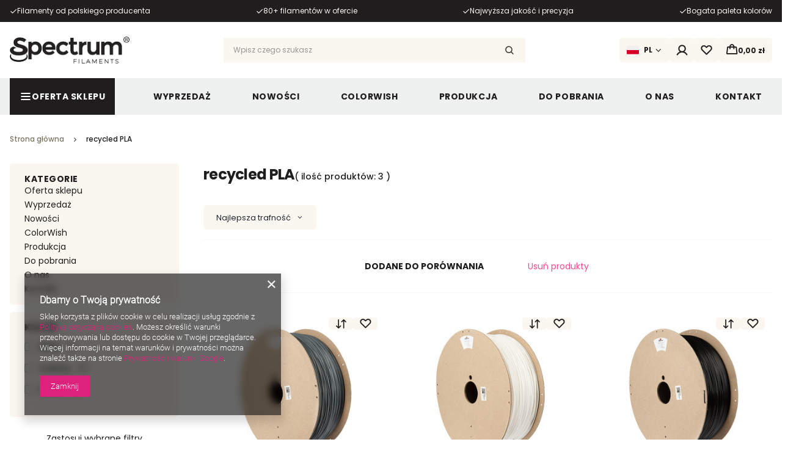

--- FILE ---
content_type: text/html; charset=utf-8
request_url: https://sklep.spectrumfilaments.com/pol_m_Duze-Szpule_recycled-PLA-2135.html
body_size: 39333
content:
<!DOCTYPE html>
<html lang="pl" class="--freeShipping --vat --gross " ><head><link rel="preload" as="image" fetchpriority="high" media="(max-width: 420px)" href="/hpeciai/4eba2f66af4ac329fff2d4a033b837f8/pol_is_Filament-Spectrum-rPLA-1-75mm-BASALT-GREY-2kg-RAL-7012-1374jpg"><link rel="preload" as="image" fetchpriority="high" media="(min-width: 420.1px)" href="/hpeciai/88213cdd76fdb04b2c0ff5b253dd4696/pol_il_Filament-Spectrum-rPLA-1-75mm-BASALT-GREY-2kg-RAL-7012-1374jpg"><link rel="preload" as="image" fetchpriority="high" media="(max-width: 420px)" href="/hpeciai/8a40f84c5a623619a00f06efab4f76ed/pol_is_Filament-Spectrum-rPLA-1-75mm-SIGNAL-WHITE-2kg-RAL-9003-1373jpg"><link rel="preload" as="image" fetchpriority="high" media="(min-width: 420.1px)" href="/hpeciai/ea10ae181537143c06ae7913c54241db/pol_il_Filament-Spectrum-rPLA-1-75mm-SIGNAL-WHITE-2kg-RAL-9003-1373jpg"><meta name="viewport" content="user-scalable=no, initial-scale = 1.0, maximum-scale = 1.0, width=device-width, viewport-fit=cover"><meta http-equiv="Content-Type" content="text/html; charset=utf-8"><meta http-equiv="X-UA-Compatible" content="IE=edge"><title>recycled PLA SpectrumFilaments.com</title><meta name="keywords" content="recycled PLA | filament 3D, drukarki 3D"><meta name="description" content="recycled PLA | "><link rel="icon" href="/gfx/pol/favicon.ico"><meta name="theme-color" content="#DD227C"><meta name="msapplication-navbutton-color" content="#DD227C"><meta name="apple-mobile-web-app-status-bar-style" content="#DD227C"><link rel="stylesheet" type="text/css" href="/gfx/pol/search_style.css.gzip?r=1763543236"><script>var app_shop={urls:{prefix:'data="/gfx/'.replace('data="', '')+'pol/',graphql:'/graphql/v1/'},vars:{meta:{viewportContent:'initial-scale = 1.0, maximum-scale = 5.0, width=device-width, viewport-fit=cover'},priceType:'gross',priceTypeVat:true,productDeliveryTimeAndAvailabilityWithBasket:false,geoipCountryCode:'US',fairShopLogo: { enabled: false, image: '/gfx/standards/safe_light.svg'},currency:{id:'PLN',symbol:'zł',country:'pl',format:'###,##0.00',beforeValue:false,space:true,decimalSeparator:',',groupingSeparator:' '},language:{id:'pol',symbol:'pl',name:'Polski'},omnibus:{enabled:true,rebateCodeActivate:false,hidePercentageDiscounts:false,},},txt:{priceTypeText:' z VAT',},fn:{},fnrun:{},files:[],graphql:{}};const getCookieByName=(name)=>{const value=`; ${document.cookie}`;const parts = value.split(`; ${name}=`);if(parts.length === 2) return parts.pop().split(';').shift();return false;};if(getCookieByName('freeeshipping_clicked')){document.documentElement.classList.remove('--freeShipping');}if(getCookieByName('rabateCode_clicked')){document.documentElement.classList.remove('--rabateCode');}function hideClosedBars(){const closedBarsArray=JSON.parse(localStorage.getItem('closedBars'))||[];if(closedBarsArray.length){const styleElement=document.createElement('style');styleElement.textContent=`${closedBarsArray.map((el)=>`#${el}`).join(',')}{display:none !important;}`;document.head.appendChild(styleElement);}}hideClosedBars();</script><meta name="robots" content="index,follow"><meta name="rating" content="general"><meta name="Author" content="Spectrum Filaments na bazie IdoSell (www.idosell.com/shop).">
<!-- Begin LoginOptions html -->

<style>
#client_new_social .service_item[data-name="service_Apple"]:before, 
#cookie_login_social_more .service_item[data-name="service_Apple"]:before,
.oscop_contact .oscop_login__service[data-service="Apple"]:before {
    display: block;
    height: 2.6rem;
    content: url('/gfx/standards/apple.svg?r=1743165583');
}
.oscop_contact .oscop_login__service[data-service="Apple"]:before {
    height: auto;
    transform: scale(0.8);
}
#client_new_social .service_item[data-name="service_Apple"]:has(img.service_icon):before,
#cookie_login_social_more .service_item[data-name="service_Apple"]:has(img.service_icon):before,
.oscop_contact .oscop_login__service[data-service="Apple"]:has(img.service_icon):before {
    display: none;
}
</style>

<!-- End LoginOptions html -->

<!-- Open Graph -->
<meta property="og:type" content="website"><meta property="og:url" content="https://sklep.spectrumfilaments.com/pol_m_Duze-Szpule_recycled-PLA-2135.html
"><meta property="og:title" content="recycled PLA SpectrumFilaments.com"><meta property="og:description" content="recycled PLA | "><meta property="og:site_name" content="Spectrum Filaments"><meta property="og:locale" content="pl_PL"><meta property="og:image" content="https://sklep.spectrumfilaments.com/hpeciai/f75f08bbcab893fee2d222215820b393/pol_pl_Filament-Spectrum-rPLA-1-75mm-BASALT-GREY-2kg-RAL-7012-1374_1.jpg"><meta property="og:image:width" content="450"><meta property="og:image:height" content="338"><link rel="manifest" href="https://sklep.spectrumfilaments.com/data/include/pwa/4/manifest.json?t=3"><meta name="apple-mobile-web-app-capable" content="yes"><meta name="apple-mobile-web-app-status-bar-style" content="black"><meta name="apple-mobile-web-app-title" content="sklep.spectrumfilaments.com"><link rel="apple-touch-icon" href="/data/include/pwa/4/icon-128.png"><link rel="apple-touch-startup-image" href="/data/include/pwa/4/logo-512.png" /><meta name="msapplication-TileImage" content="/data/include/pwa/4/icon-144.png"><meta name="msapplication-TileColor" content="#2F3BA2"><meta name="msapplication-starturl" content="/"><script type="application/javascript">var _adblock = true;</script><script async src="/data/include/advertising.js"></script><script type="application/javascript">var statusPWA = {
                online: {
                    txt: "Połączono z internetem",
                    bg: "#5fa341"
                },
                offline: {
                    txt: "Brak połączenia z internetem",
                    bg: "#eb5467"
                }
            }</script><script async type="application/javascript" src="/ajax/js/pwa_online_bar.js?v=1&r=6"></script><script >
window.dataLayer = window.dataLayer || [];
window.gtag = function gtag() {
dataLayer.push(arguments);
}
gtag('consent', 'default', {
'ad_storage': 'denied',
'analytics_storage': 'denied',
'ad_personalization': 'denied',
'ad_user_data': 'denied',
'wait_for_update': 500
});

gtag('set', 'ads_data_redaction', true);
</script><script  class='google_consent_mode_update'>
gtag('consent', 'update', {
'ad_storage': 'granted',
'analytics_storage': 'granted',
'ad_personalization': 'granted',
'ad_user_data': 'granted'
});
</script>
<!-- End Open Graph -->

<link rel="canonical" href="https://sklep.spectrumfilaments.com/pol_m_Duze-Szpule_recycled-PLA-2135.html" />

                <!-- Global site tag (gtag.js) -->
                <script  async src="https://www.googletagmanager.com/gtag/js?id=AW-10857584779"></script>
                <script >
                    window.dataLayer = window.dataLayer || [];
                    window.gtag = function gtag(){dataLayer.push(arguments);}
                    gtag('js', new Date());
                    
                    gtag('config', 'AW-10857584779', {"allow_enhanced_conversions":true});
gtag('config', 'G-TG0CF0BMGJ');

                </script>
                            <!-- Google Tag Manager -->
                    <script >(function(w,d,s,l,i){w[l]=w[l]||[];w[l].push({'gtm.start':
                    new Date().getTime(),event:'gtm.js'});var f=d.getElementsByTagName(s)[0],
                    j=d.createElement(s),dl=l!='dataLayer'?'&l='+l:'';j.async=true;j.src=
                    'https://www.googletagmanager.com/gtm.js?id='+i+dl;f.parentNode.insertBefore(j,f);
                    })(window,document,'script','dataLayer','GTM-P3LKLFHQ');</script>
            <!-- End Google Tag Manager -->
<!-- Begin additional html or js -->


<!--1|4|1-->
<style>
#ckdsclmrshtdwn{background:#dd0606 !important;}
#ckdsclmrshtdwn:hover{background:#000 !important;}
#ck_dsclr_sub a{color:#ff0000 !important; text-decoration:underline !important;}
#ck_dsclr_sub a:hover{color:#ff0000 !important; text-decoration:none !important;}
div.n57703_menu_top_links li{padding: 10px 20px!important;}
</style>
<!--2|4|2| modified: 2022-11-23 11:37:13-->
<style>
.country_selector, .projector_page .search_label_delivery,
.projector_page .search_delivery{
	 display: none !important;
}
.search_delivery_info > span:last-child {
    display: none !important;
}
</style>


<!-- End additional html or js -->
</head><body><div id="container" class="search_page container max-width-1200"><header class=" commercial_banner"><script class="ajaxLoad">app_shop.vars.vat_registered="true";app_shop.vars.currency_format="###,##0.00";app_shop.vars.currency_before_value=false;app_shop.vars.currency_space=true;app_shop.vars.symbol="zł";app_shop.vars.id="PLN";app_shop.vars.baseurl="http://sklep.spectrumfilaments.com/";app_shop.vars.sslurl="https://sklep.spectrumfilaments.com/";app_shop.vars.curr_url="%2Fpol_m_Duze-Szpule_recycled-PLA-2135.html";var currency_decimal_separator=',';var currency_grouping_separator=' ';app_shop.vars.blacklist_extension=["exe","com","swf","js","php"];app_shop.vars.blacklist_mime=["application/javascript","application/octet-stream","message/http","text/javascript","application/x-deb","application/x-javascript","application/x-shockwave-flash","application/x-msdownload"];app_shop.urls.contact="/contact-pol.html";</script><div id="viewType" style="display:none"></div><div class="bars_top bars"><div class="bars__item" id="bar29" style="--background-color:#1f1d1d;--border-color:#1f1d1d;--font-color:#faf6f0;"><div class="bars__wrapper"><div class="bars__content"> <div class="swiper info_top" id="info_top" >
<ul class="info_top__list swiper-wrapper">
<li class="info_top__item swiper-slide slide-lazy"><i class="icon-order-status_ok"></i><span>Filamenty od polskiego producenta</span></li>
<li class="info_top__item swiper-slide slide-lazy"><i class="icon-order-status_ok"></i><span>80+ filamentów w ofercie</span></li>
<li class="info_top__item swiper-slide slide-lazy"><i class="icon-order-status_ok"></i><span>Najwyższa jakość i precyzja</span></li>
<li class="info_top__item swiper-slide slide-lazy"><i class="icon-order-status_ok"></i><span>Bogata paleta kolorów</span></li>
</ul>
</div></div></div></div></div><script>document.documentElement.style.setProperty('--bars-height',`${document.querySelector('.bars_top').offsetHeight}px`);</script><div id="logo" class="d-flex align-items-center"><a href="https://sklep.spectrumfilaments.com" target="_self" aria-label="Logo sklepu"><img src="/data/gfx/mask/pol/logo_4_big.png" alt="" width="200" height="45"></a></div><form action="https://sklep.spectrumfilaments.com/search.php" method="get" id="menu_search" class="menu_search"><a href="#showSearchForm" class="menu_search__mobile" aria-label="Szukaj"></a><div class="menu_search__block"><div class="menu_search__item --input"><input class="menu_search__input" type="text" name="text" autocomplete="off" placeholder="Wpisz czego szukasz" aria-label="Wpisz czego szukasz"><button class="menu_search__submit" type="submit" aria-label="Szukaj"></button></div><div class="menu_search__item --results search_result"></div></div></form><div class="basket_wrapper"><div id="menu_settings" class="align-items-center justify-content-center justify-content-lg-end"><div class="trigger_wrapper"><div class="open_trigger --lang"><span class="d-none d-md-inline-block flag flag_pol"></span><span class="d-none d-md-inline-block lang_name">pl</span><div class="menu_settings_wrapper d-md-none"><div class="menu_settings_inline"><div class="menu_settings_header">
  								Język: 
  							</div><div class="menu_settings_content"><span class="menu_settings_flag flag flag_pol"></span><strong class="menu_settings_value"><span class="menu_settings_language">pl</span></strong></div></div></div><i class="icon-angle-down d-none d-md-inline-flex"></i></div><form class="form_settings" action="https://sklep.spectrumfilaments.com/settings.php" method="post"><ul><li><div class="form-group"><label class="menu_settings_label">Wybierz region</label><div class="radio"><label><input type="radio" name="lang" checked value="pol"><span class="flag flag_pol"></span><span>pl</span></label></div><div class="radio eu_custom"><a href="https://shop.spectrumfilaments.com/"><span class="flag flag_eu"></span><span>EU</span></a></div><div class="radio usa_custom"><a href="https://us.spectrumfilaments.com/"><span class="flag flag_usa"></span><span>US</span></a></div><div class="radio can_custom"><a href="https://ca.spectrumfilaments.com/"><span class="flag flag_can"></span><span>CA</span></a></div></div></li><li class="buttons"><button class="btn --solid --large" type="submit">
  							Zastosuj
  						</button></li></ul></form></div><div id="menu_additional"><a class="account_link" href="https://sklep.spectrumfilaments.com/login.php"><svg xmlns="http://www.w3.org/2000/svg" width="19" height="18" viewBox="0 0 19 18" fill="none"><path d="M18.2736 16.0039C17.155 14.0407 15.4084 12.511 13.3148 11.6611C14.3559 10.8802 15.1249 9.7916 15.513 8.5494C15.901 7.3072 15.8884 5.9744 15.4768 4.73979C15.0653 3.50518 14.2757 2.43135 13.22 1.67041C12.1642 0.909471 10.8958 0.5 9.59443 0.5C8.29304 0.5 7.02463 0.909471 5.96889 1.67041C4.91314 2.43135 4.12358 3.50518 3.71204 4.73979C3.3005 5.9744 3.28785 7.3072 3.67589 8.5494C4.06392 9.7916 4.83296 10.8802 5.87408 11.6611C3.7805 12.511 2.03383 14.0407 0.915242 16.0039C0.84593 16.1154 0.799734 16.2396 0.7794 16.3693C0.759066 16.4989 0.765009 16.6314 0.796876 16.7587C0.828744 16.886 0.885884 17.0056 0.964901 17.1104C1.04392 17.2152 1.1432 17.303 1.25684 17.3687C1.37048 17.4343 1.49616 17.4765 1.62642 17.4926C1.75667 17.5087 1.88883 17.4985 2.01505 17.4625C2.14126 17.4265 2.25895 17.3655 2.36113 17.2831C2.4633 17.2008 2.54786 17.0987 2.6098 16.983C4.08815 14.4277 6.69892 12.9036 9.59443 12.9036C12.4899 12.9036 15.1007 14.4285 16.5791 16.983C16.7133 17.1988 16.9262 17.3539 17.1727 17.4157C17.4193 17.4774 17.6802 17.4408 17.9002 17.3136C18.1203 17.1865 18.2823 16.9788 18.352 16.7343C18.4217 16.4899 18.3936 16.228 18.2736 16.0039ZM5.35193 6.70304C5.35193 5.86395 5.60074 5.0437 6.06692 4.34602C6.53309 3.64835 7.19568 3.10458 7.9709 2.78347C8.74611 2.46236 9.59914 2.37835 10.4221 2.54205C11.2451 2.70574 12.001 3.1098 12.5943 3.70313C13.1877 4.29646 13.5917 5.0524 13.7554 5.87536C13.9191 6.69833 13.8351 7.55136 13.514 8.32657C13.1929 9.10179 12.6491 9.76438 11.9514 10.2306C11.2538 10.6967 10.4335 10.9455 9.59443 10.9455C8.46965 10.9442 7.3913 10.4969 6.59596 9.70151C5.80061 8.90617 5.35322 7.82782 5.35193 6.70304Z" fill="" stroke="" stroke-width="0.1"></path></svg></a><div class="shopping_list_top" data-empty="true"><a href="https://sklep.spectrumfilaments.com/pl/shoppinglist/" class="wishlist_link slt_link open_trigger --empty" aria-label="Listy zakupowe"><svg xmlns="http://www.w3.org/2000/svg" width="19" height="16" viewBox="0 0 19 16" fill="none"><path d="M17.2819 1.56013C16.3681 0.648958 15.1308 0.136444 13.8403 0.134527C12.5498 0.132611 11.311 0.641446 10.3944 1.5499L9.58227 2.30381L8.77012 1.5499C7.85386 0.63593 6.61205 0.12338 5.31788 0.125004C4.02372 0.126627 2.7832 0.64229 1.86923 1.55855C0.955266 2.47482 0.442716 3.71662 0.44434 5.01079C0.445963 6.30496 0.961626 7.54547 1.87789 8.45944L8.90941 15.5933C8.99728 15.6825 9.10203 15.7534 9.21754 15.8017C9.33306 15.8501 9.45704 15.875 9.58227 15.875C9.7075 15.875 9.83148 15.8501 9.947 15.8017C10.0625 15.7534 10.1673 15.6825 10.2551 15.5933L17.2819 8.46416C17.7352 8.01106 18.0948 7.47309 18.3401 6.88099C18.5855 6.28888 18.7117 5.65424 18.7117 5.01333C18.7117 4.37241 18.5855 3.73777 18.3401 3.14566C18.0948 2.55356 17.7352 2.01559 17.2819 1.56249V1.56013ZM15.9441 7.13105L9.58227 13.5826L3.21809 7.12554C2.65919 6.56432 2.34576 5.80429 2.34658 5.01225C2.3474 4.2202 2.6624 3.46083 3.22247 2.90077C3.78253 2.34071 4.5419 2.0257 5.33394 2.02488C6.12599 2.02406 6.88601 2.33749 7.44723 2.89639C7.4551 2.90426 7.46297 2.91213 7.47163 2.91921L8.93853 4.28538C9.11333 4.44824 9.34336 4.53879 9.58227 4.53879C9.82118 4.53879 10.0512 4.44824 10.226 4.28538L11.6929 2.91921C11.7016 2.91213 11.7094 2.90426 11.7173 2.89639C11.9954 2.61901 12.3253 2.39912 12.6884 2.24926C13.0514 2.0994 13.4404 2.02251 13.8331 2.02298C14.2259 2.02346 14.6147 2.10129 14.9774 2.25202C15.34 2.40276 15.6695 2.62346 15.9468 2.90151C16.2242 3.17956 16.4441 3.50952 16.594 3.87256C16.7438 4.23559 16.8207 4.62459 16.8202 5.01734C16.8198 5.41008 16.7419 5.79889 16.5912 6.16157C16.4405 6.52424 16.2198 6.85367 15.9417 7.13105H15.9441Z" fill="" stroke="" stroke-width="0.1"></path></svg></a><div class="slt_lists form_settings"><ul class="slt_lists__nav"><li class="slt_lists__nav_item" data-list_skeleton="true" data-list_id="true" data-shared="true"><a class="slt_lists__nav_link" data-list_href="true"><span class="slt_lists__nav_name" data-list_name="true"></span><span class="slt_lists__count" data-list_count="true">0</span></a></li><li class="slt_lists__nav_item --empty"><a class="slt_lists__nav_link --empty" href="https://sklep.spectrumfilaments.com/pl/shoppinglist/"><span class="slt_lists__nav_name" data-list_name="true">Lista zakupowa</span><span class="slt_lists__count" data-list_count="true">0</span></a></li></ul></div></div></div></div><div id="menu_basket" class="topBasket"><a class="topBasket__sub d-md-none" href="/basketedit.php" aria-labelledby="Koszyk"><span class="badge badge-info"></span></a><a class="topBasket__sub open_trigger" href="/basketedit.php" aria-labelledby="Koszyk"><span class="badge badge-info"></span><strong class="topBasket__price">0,00 zł</strong></a><div class="form_settings"><div class="topBasket__details --products"><div class="topBasket__block --labels"><label class="topBasket__item --name">Produkt</label><label class="topBasket__item --sum">Ilość</label><label class="topBasket__item --prices">Cena</label></div><div class="topBasket__block --products"></div><div class="topBasket__details --shipping"><span class="topBasket__name">Koszt dostawy od</span><span id="shipppingCost"></span></div><a class="btn --solid --medium --basket" title="" href="/basketedit.php">
    				  Przejdź do koszyka
					  </a></div></div></div></div><nav id="menu_categories" class="wide"><button type="button" class="navbar-toggler" aria-label="Menu"><i class="icon-reorder"></i></button><div class="navbar-collapse" id="menu_navbar"><ul class="navbar-nav"><li class="nav-item" data-p="1"><a  href="/pol_m_Oferta-sklepu-2911.html" target="_self" title="Oferta sklepu" class="nav-link nav-gfx btn --outline" ><picture class="nav-picture --main --lvl1"><img alt="Oferta sklepu" title="Oferta sklepu" src="/data/gfx/pol/navigation/4_1_i_2911.svg" loading="lazy"></picture><span class="gfx_lvl_1">Oferta sklepu</span></a><div class="nav_wrapper"><ul class="navbar-subnav"><li class="nav-header"><a href="#backLink" class="nav-header__backLink"><i class="icon-angle-left"></i></a><a  href="/pol_m_Oferta-sklepu-2911.html" target="_self" title="Oferta sklepu" class="nav-link nav-gfx btn --outline" ><picture class="nav-picture --main --lvl1"><img alt="Oferta sklepu" title="Oferta sklepu" src="/data/gfx/pol/navigation/4_1_i_2911.svg" loading="lazy"></picture><span class="gfx_lvl_1">Oferta sklepu</span></a></li><li class="nav-item" data-p="1.1"><a  href="/pol_m_Oferta-sklepu_Materialy-2503.html" target="_self" title="Materiały" class="nav-link" >Materiały</a><ul class="navbar-subsubnav"><li class="nav-header"><a href="#backLink" class="nav-header__backLink"><i class="icon-angle-left"></i></a><a  href="/pol_m_Oferta-sklepu_Materialy-2503.html" target="_self" title="Materiały" class="nav-link" >Materiały</a></li><li class="nav-item" data-p="1.1.1"><a  href="/pol_m_Oferta-sklepu_Materialy_5PACK-2520.html" target="_self" title="5PACK" class="nav-link" >5PACK</a></li><li class="nav-item" data-p="1.1.2"><a  href="/pol_m_Oferta-sklepu_Materialy_PLA-2504.html" target="_self" title="PLA" class="nav-link" >PLA</a><ul class="navbar-subsubsubnav"><li class="nav-header"><a href="#backLink" class="nav-header__backLink"><i class="icon-angle-left"></i></a><a  href="/pol_m_Oferta-sklepu_Materialy_PLA-2504.html" target="_self" title="PLA" class="nav-link" >PLA</a></li><li class="nav-item" data-p="1.1.2.1"><a  href="/pol_n_Oferta-sklepu_Materialy_PLA_Spectrum-2506.html" target="_self" title="Spectrum" class="nav-link" >Spectrum</a><ul class="navbar-subsubsubsubnav"><li class="nav-header"><a href="#backLink" class="nav-header__backLink"><i class="icon-angle-left"></i></a><a  href="/pol_n_Oferta-sklepu_Materialy_PLA_Spectrum-2506.html" target="_self" title="Spectrum" class="nav-link" >Spectrum</a></li><li class="nav-item" data-p="1.1.2.1"><a  href="/pol_m_Oferta-sklepu_Materialy_PLA_Spectrum_PLA-Premium-HighSpeed-2523.html" target="_self" title="PLA Premium HighSpeed" class="nav-link" >PLA Premium HighSpeed</a></li><li class="nav-item" data-p="1.1.2.1"><a  href="/pol_m_Oferta-sklepu_Materialy_PLA_Spectrum_PLA-Premium-2524.html" target="_self" title="PLA Premium" class="nav-link" >PLA Premium</a></li><li class="nav-item" data-p="1.1.2.1"><a  href="/pol_m_Oferta-sklepu_Materialy_PLA_Spectrum_PLA-Crystal-2525.html" target="_self" title="PLA Crystal" class="nav-link" >PLA Crystal</a></li><li class="nav-item" data-p="1.1.2.1"><a  href="/pol_m_Oferta-sklepu_Materialy_PLA_Spectrum_Pastello-PLA-2526.html" target="_self" title="Pastello PLA" class="nav-link" >Pastello PLA</a></li><li class="nav-item" data-p="1.1.2.1"><a  href="/pol_m_Oferta-sklepu_Materialy_PLA_Spectrum_PLA-SILK-2527.html" target="_self" title="PLA SILK" class="nav-link" >PLA SILK</a></li><li class="nav-item" data-p="1.1.2.1"><a  href="/pol_m_Oferta-sklepu_Materialy_PLA_Spectrum_PLA-Magic-SILK-2528.html" target="_self" title="PLA Magic SILK" class="nav-link" >PLA Magic SILK</a></li><li class="nav-item" data-p="1.1.2.1"><a  href="/pol_m_Oferta-sklepu_Materialy_PLA_Spectrum_PLA-SILK-Rainbow-2529.html" target="_self" title="PLA SILK Rainbow" class="nav-link" >PLA SILK Rainbow</a></li><li class="nav-item" data-p="1.1.2.1"><a  href="/pol_m_Oferta-sklepu_Materialy_PLA_Spectrum_Huracan-PLA-2530.html" target="_self" title="Huracan PLA" class="nav-link" >Huracan PLA</a></li><li class="nav-item" data-p="1.1.2.1"><a  href="/pol_m_Oferta-sklepu_Materialy_PLA_Spectrum_PLA-Metal-2531.html" target="_self" title="PLA Metal" class="nav-link" >PLA Metal</a></li><li class="nav-item" data-p="1.1.2.1"><a  href="/pol_m_Oferta-sklepu_Materialy_PLA_Spectrum_FlameGuard-PLA-2532.html" target="_self" title="FlameGuard PLA" class="nav-link" >FlameGuard PLA</a></li><li class="nav-item" data-p="1.1.2.1"><a  href="/pol_m_Oferta-sklepu_Materialy_PLA_Spectrum_LW-PLA-UltraFoam-2533.html" target="_self" title="LW-PLA UltraFoam" class="nav-link" >LW-PLA UltraFoam</a></li><li class="nav-item" data-p="1.1.2.1"><a  href="/pol_m_Oferta-sklepu_Materialy_PLA_Spectrum_PLA-Glitter-2534.html" target="_self" title="PLA Glitter" class="nav-link" >PLA Glitter</a></li><li class="nav-item" data-p="1.1.2.1"><a  href="/pol_m_Oferta-sklepu_Materialy_PLA_Spectrum_PLA-Tough-2535.html" target="_self" title="PLA Tough" class="nav-link" >PLA Tough</a></li><li class="nav-item" data-p="1.1.2.1"><a  href="/pol_m_Oferta-sklepu_Materialy_PLA_Spectrum_PLA-MATT-2536.html" target="_self" title="PLA MATT" class="nav-link" >PLA MATT</a></li><li class="nav-item" data-p="1.1.2.1"><a  href="/pol_m_Oferta-sklepu_Materialy_PLA_Spectrum_PLA-Pro-2537.html" target="_self" title="PLA Pro" class="nav-link" >PLA Pro</a></li><li class="nav-item" data-p="1.1.2.1"><a  href="/pol_m_Oferta-sklepu_Materialy_PLA_Spectrum_PLA-Glow-in-the-Dark-2538.html" target="_self" title="PLA Glow in the Dark" class="nav-link" >PLA Glow in the Dark</a></li><li class="nav-item" data-p="1.1.2.1"><a  href="/pol_m_Oferta-sklepu_Materialy_PLA_Spectrum_PLA-Carbon-2539.html" target="_self" title="PLA Carbon" class="nav-link" >PLA Carbon</a></li><li class="nav-item" data-p="1.1.2.1"><a  href="/pol_m_Oferta-sklepu_Materialy_PLA_Spectrum_PLA-Stone-Age-2540.html" target="_self" title="PLA Stone Age" class="nav-link" >PLA Stone Age</a></li><li class="nav-item" data-p="1.1.2.1"><a  href="/pol_m_Oferta-sklepu_Materialy_PLA_Spectrum_PLA-Thermoactive-2541.html" target="_self" title="PLA Thermoactive" class="nav-link" >PLA Thermoactive</a></li><li class="nav-item" data-p="1.1.2.1"><a  href="/pol_m_Oferta-sklepu_Materialy_PLA_Spectrum_PLA-Nature-2542.html" target="_self" title="PLA Nature" class="nav-link" >PLA Nature</a></li><li class="nav-item" data-p="1.1.2.1"><a  href="/pol_m_Oferta-sklepu_Materialy_PLA_Spectrum_SafeGuard-PLA-2543.html" target="_self" title="SafeGuard PLA" class="nav-link" >SafeGuard PLA</a></li><li class="nav-item" data-p="1.1.2.1"><a  href="/pol_m_Oferta-sklepu_Materialy_PLA_Spectrum_PLA-Electrically-Conductive-3952.html" target="_self" title="PLA Electrically Conductive" class="nav-link" >PLA Electrically Conductive</a></li><li class="nav-item" data-p="1.1.2.1"><a  href="/pol_m_Oferta-sklepu_Materialy_PLA_Spectrum_PLA-ESD-4025.html" target="_self" title="PLA ESD" class="nav-link" >PLA ESD</a></li></ul></li><li class="nav-item" data-p="1.1.2.2"><a  href="/pol_m_Oferta-sklepu_Materialy_PLA_The-Filament-2521.html" target="_self" title="The Filament" class="nav-link" >The Filament</a><ul class="navbar-subsubsubsubnav"><li class="nav-header"><a href="#backLink" class="nav-header__backLink"><i class="icon-angle-left"></i></a><a  href="/pol_m_Oferta-sklepu_Materialy_PLA_The-Filament-2521.html" target="_self" title="The Filament" class="nav-link" >The Filament</a></li><li class="nav-item" data-p="1.1.2.2"><a  href="/pol_m_Oferta-sklepu_Materialy_PLA_The-Filament_PLA-2544.html" target="_self" title="PLA" class="nav-link" >PLA</a></li><li class="nav-item" data-p="1.1.2.2"><a  href="/pol_m_Oferta-sklepu_Materialy_PLA_The-Filament_PLA-HS-2545.html" target="_self" title="PLA HS" class="nav-link" >PLA HS</a></li><li class="nav-item" data-p="1.1.2.2"><a  href="/pol_m_Oferta-sklepu_Materialy_PLA_The-Filament_PLA-CF-2546.html" target="_self" title="PLA CF" class="nav-link" >PLA CF</a></li><li class="nav-item" data-p="1.1.2.2"><a  href="/pol_m_Oferta-sklepu_Materialy_PLA_The-Filament_PLA-Lite-3918.html" target="_self" title="PLA Lite" class="nav-link" >PLA Lite</a></li><li class="nav-item" data-p="1.1.2.2"><a  href="/pol_m_Oferta-sklepu_Materialy_PLA_The-Filament_HT-PLA-3922.html" target="_self" title="HT-PLA" class="nav-link" >HT-PLA</a></li><li class="nav-item" data-p="1.1.2.2"><a  href="/pol_m_Oferta-sklepu_Materialy_PLA_The-Filament_PLA-MATTE-3926.html" target="_self" title="PLA MATTE" class="nav-link" >PLA MATTE</a></li></ul></li><li class="nav-item" data-p="1.1.2.3"><a  href="/pol_m_Oferta-sklepu_Materialy_PLA_Prografen-2522.html" target="_self" title="Prografen" class="nav-link" >Prografen</a><ul class="navbar-subsubsubsubnav"><li class="nav-header"><a href="#backLink" class="nav-header__backLink"><i class="icon-angle-left"></i></a><a  href="/pol_m_Oferta-sklepu_Materialy_PLA_Prografen-2522.html" target="_self" title="Prografen" class="nav-link" >Prografen</a></li><li class="nav-item" data-p="1.1.2.3"><a  href="/pol_m_Oferta-sklepu_Materialy_PLA_Prografen_PLA-Graphene-Strong-2547.html" target="_self" title="PLA Graphene Strong" class="nav-link" >PLA Graphene Strong</a></li><li class="nav-item" data-p="1.1.2.3"><a  href="/pol_m_Oferta-sklepu_Materialy_PLA_Prografen_PLA-Graphene-Light-2548.html" target="_self" title="PLA Graphene Light" class="nav-link" >PLA Graphene Light</a></li></ul></li></ul></li><li class="nav-item" data-p="1.1.3"><a  href="/pol_m_Oferta-sklepu_Materialy_Bio-performance-2505.html" target="_self" title="Bio-performance" class="nav-link" >Bio-performance</a><ul class="navbar-subsubsubnav"><li class="nav-header"><a href="#backLink" class="nav-header__backLink"><i class="icon-angle-left"></i></a><a  href="/pol_m_Oferta-sklepu_Materialy_Bio-performance-2505.html" target="_self" title="Bio-performance" class="nav-link" >Bio-performance</a></li><li class="nav-item" data-p="1.1.3.1"><a  href="/pol_m_Oferta-sklepu_Materialy_Bio-performance_Spectrum-3959.html" target="_self" title="Spectrum" class="nav-link" >Spectrum</a><ul class="navbar-subsubsubsubnav"><li class="nav-header"><a href="#backLink" class="nav-header__backLink"><i class="icon-angle-left"></i></a><a  href="/pol_m_Oferta-sklepu_Materialy_Bio-performance_Spectrum-3959.html" target="_self" title="Spectrum" class="nav-link" >Spectrum</a></li><li class="nav-item" data-p="1.1.3.1"><a  href="/pol_m_Oferta-sklepu_Materialy_Bio-performance_Spectrum_GreenyHT-2549.html" target="_self" title="GreenyHT" class="nav-link" >GreenyHT</a></li><li class="nav-item" data-p="1.1.3.1"><a  href="/pol_m_Oferta-sklepu_Materialy_Bio-performance_Spectrum_GreenyPro-2550.html" target="_self" title="GreenyPro" class="nav-link" >GreenyPro</a></li></ul></li></ul></li><li class="nav-item" data-p="1.1.4"><a  href="/pol_m_Oferta-sklepu_Materialy_PETG-2507.html" target="_self" title="PETG" class="nav-link" >PETG</a><ul class="navbar-subsubsubnav"><li class="nav-header"><a href="#backLink" class="nav-header__backLink"><i class="icon-angle-left"></i></a><a  href="/pol_m_Oferta-sklepu_Materialy_PETG-2507.html" target="_self" title="PETG" class="nav-link" >PETG</a></li><li class="nav-item" data-p="1.1.4.1"><a  href="/pol_m_Oferta-sklepu_Materialy_PETG_Spectrum-2551.html" target="_self" title="Spectrum" class="nav-link" >Spectrum</a><ul class="navbar-subsubsubsubnav"><li class="nav-header"><a href="#backLink" class="nav-header__backLink"><i class="icon-angle-left"></i></a><a  href="/pol_m_Oferta-sklepu_Materialy_PETG_Spectrum-2551.html" target="_self" title="Spectrum" class="nav-link" >Spectrum</a></li><li class="nav-item" data-p="1.1.4.1"><a  href="/pol_m_Oferta-sklepu_Materialy_PETG_Spectrum_PETG-Premium-High-Speed-2554.html" target="_self" title="PETG Premium High Speed" class="nav-link" >PETG Premium High Speed</a></li><li class="nav-item" data-p="1.1.4.1"><a  href="/pol_m_Oferta-sklepu_Materialy_PETG_Spectrum_PETG-Premium-3903.html" target="_self" title="PETG Premium" class="nav-link" >PETG Premium</a></li><li class="nav-item" data-p="1.1.4.1"><a  href="/pol_m_Oferta-sklepu_Materialy_PETG_Spectrum_PETG-Glitter-2556.html" target="_self" title="PETG Glitter" class="nav-link" >PETG Glitter</a></li><li class="nav-item" data-p="1.1.4.1"><a  href="/pol_m_Oferta-sklepu_Materialy_PETG_Spectrum_PETG-Carbon-2557.html" target="_self" title="PETG Carbon" class="nav-link" >PETG Carbon</a></li><li class="nav-item" data-p="1.1.4.1"><a  href="/pol_m_Oferta-sklepu_Materialy_PETG_Spectrum_PETG-Glow-in-the-Dark-2558.html" target="_self" title="PETG Glow in the Dark" class="nav-link" >PETG Glow in the Dark</a></li><li class="nav-item" data-p="1.1.4.1"><a  href="/pol_m_Oferta-sklepu_Materialy_PETG_Spectrum_PETG-MATT-2559.html" target="_self" title="PETG MATT" class="nav-link" >PETG MATT</a></li><li class="nav-item" data-p="1.1.4.1"><a  href="/pol_m_Oferta-sklepu_Materialy_PETG_Spectrum_PETG-FR-V0-2560.html" target="_self" title="PETG FR V0" class="nav-link" >PETG FR V0</a></li><li class="nav-item" data-p="1.1.4.1"><a  href="/pol_m_Oferta-sklepu_Materialy_PETG_Spectrum_PETG-PTFE-2561.html" target="_self" title="PETG/PTFE" class="nav-link" >PETG/PTFE</a></li><li class="nav-item" data-p="1.1.4.1"><a  href="/pol_m_Oferta-sklepu_Materialy_PETG_Spectrum_PETG-HT100-2562.html" target="_self" title="PETG HT100" class="nav-link" >PETG HT100</a></li><li class="nav-item" data-p="1.1.4.1"><a  href="/pol_m_Oferta-sklepu_Materialy_PETG_Spectrum_PETG-FX120-2563.html" target="_self" title="PETG FX120" class="nav-link" >PETG FX120</a></li><li class="nav-item" data-p="1.1.4.1"><a  href="/pol_m_Oferta-sklepu_Materialy_PETG_Spectrum_PET-CF15-2564.html" target="_self" title="PET CF15" class="nav-link" >PET CF15</a></li></ul></li><li class="nav-item" data-p="1.1.4.2"><a  href="/pol_m_Oferta-sklepu_Materialy_PETG_The-Filament-2552.html" target="_self" title="The Filament" class="nav-link" >The Filament</a><ul class="navbar-subsubsubsubnav"><li class="nav-header"><a href="#backLink" class="nav-header__backLink"><i class="icon-angle-left"></i></a><a  href="/pol_m_Oferta-sklepu_Materialy_PETG_The-Filament-2552.html" target="_self" title="The Filament" class="nav-link" >The Filament</a></li><li class="nav-item" data-p="1.1.4.2"><a  href="/pol_m_Oferta-sklepu_Materialy_PETG_The-Filament_PETG-2566.html" target="_self" title="PETG" class="nav-link" >PETG</a></li><li class="nav-item" data-p="1.1.4.2"><a  href="/pol_m_Oferta-sklepu_Materialy_PETG_The-Filament_PETG-CF-2567.html" target="_self" title="PETG CF" class="nav-link" >PETG CF</a></li><li class="nav-item" data-p="1.1.4.2"><a  href="/pol_m_Oferta-sklepu_Materialy_PETG_The-Filament_PETG-Lite-3914.html" target="_self" title="PETG Lite" class="nav-link" >PETG Lite</a></li></ul></li><li class="nav-item" data-p="1.1.4.3"><a  href="/pol_m_Oferta-sklepu_Materialy_PETG_Prografen-2553.html" target="_self" title="Prografen" class="nav-link" >Prografen</a><ul class="navbar-subsubsubsubnav"><li class="nav-header"><a href="#backLink" class="nav-header__backLink"><i class="icon-angle-left"></i></a><a  href="/pol_m_Oferta-sklepu_Materialy_PETG_Prografen-2553.html" target="_self" title="Prografen" class="nav-link" >Prografen</a></li><li class="nav-item" data-p="1.1.4.3"><a  href="/pol_m_Oferta-sklepu_Materialy_PETG_Prografen_PETG-Graphene-Strong-2568.html" target="_self" title="PETG Graphene Strong" class="nav-link" >PETG Graphene Strong</a></li><li class="nav-item" data-p="1.1.4.3"><a  href="/pol_m_Oferta-sklepu_Materialy_PETG_Prografen_PETG-Graphene-Light-2569.html" target="_self" title="PETG Graphene Light" class="nav-link" >PETG Graphene Light</a></li></ul></li></ul></li><li class="nav-item" data-p="1.1.5"><a  href="/pol_m_Oferta-sklepu_Materialy_PCTG-2508.html" target="_self" title="PCTG" class="nav-link" >PCTG</a><ul class="navbar-subsubsubnav"><li class="nav-header"><a href="#backLink" class="nav-header__backLink"><i class="icon-angle-left"></i></a><a  href="/pol_m_Oferta-sklepu_Materialy_PCTG-2508.html" target="_self" title="PCTG" class="nav-link" >PCTG</a></li><li class="nav-item" data-p="1.1.5.1"><a  href="/pol_m_Oferta-sklepu_Materialy_PCTG_Spectrum-3960.html" target="_self" title="Spectrum" class="nav-link" >Spectrum</a><ul class="navbar-subsubsubsubnav"><li class="nav-header"><a href="#backLink" class="nav-header__backLink"><i class="icon-angle-left"></i></a><a  href="/pol_m_Oferta-sklepu_Materialy_PCTG_Spectrum-3960.html" target="_self" title="Spectrum" class="nav-link" >Spectrum</a></li><li class="nav-item" data-p="1.1.5.1"><a  href="/pol_m_Oferta-sklepu_Materialy_PCTG_Spectrum_PCTG-Premium-2570.html" target="_self" title="PCTG Premium" class="nav-link" >PCTG Premium</a></li><li class="nav-item" data-p="1.1.5.1"><a  href="/pol_m_Oferta-sklepu_Materialy_PCTG_Spectrum_PCTG-CF10-2571.html" target="_self" title="PCTG CF10" class="nav-link" >PCTG CF10</a></li><li class="nav-item" data-p="1.1.5.1"><a  href="/pol_m_Oferta-sklepu_Materialy_PCTG_Spectrum_PCTG-GF10-2572.html" target="_self" title="PCTG GF10" class="nav-link" >PCTG GF10</a></li></ul></li></ul></li><li class="nav-item" data-p="1.1.6"><a  href="/pol_m_Oferta-sklepu_Materialy_ABS-2509.html" target="_self" title="ABS" class="nav-link" >ABS</a><ul class="navbar-subsubsubnav"><li class="nav-header"><a href="#backLink" class="nav-header__backLink"><i class="icon-angle-left"></i></a><a  href="/pol_m_Oferta-sklepu_Materialy_ABS-2509.html" target="_self" title="ABS" class="nav-link" >ABS</a></li><li class="nav-item" data-p="1.1.6.1"><a  href="/pol_m_Oferta-sklepu_Materialy_ABS_Spectrum-3961.html" target="_self" title="Spectrum" class="nav-link" >Spectrum</a><ul class="navbar-subsubsubsubnav"><li class="nav-header"><a href="#backLink" class="nav-header__backLink"><i class="icon-angle-left"></i></a><a  href="/pol_m_Oferta-sklepu_Materialy_ABS_Spectrum-3961.html" target="_self" title="Spectrum" class="nav-link" >Spectrum</a></li><li class="nav-item" data-p="1.1.6.1"><a  href="/pol_m_Oferta-sklepu_Materialy_ABS_Spectrum_smart-ABS-2573.html" target="_self" title="smart ABS" class="nav-link" >smart ABS</a></li><li class="nav-item" data-p="1.1.6.1"><a  href="/pol_m_Oferta-sklepu_Materialy_ABS_Spectrum_ABS-GP450-2574.html" target="_self" title="ABS GP450" class="nav-link" >ABS GP450</a></li><li class="nav-item" data-p="1.1.6.1"><a  href="/pol_m_Oferta-sklepu_Materialy_ABS_Spectrum_ABS-Medical-2575.html" target="_self" title="ABS Medical" class="nav-link" >ABS Medical</a></li><li class="nav-item" data-p="1.1.6.1"><a  href="/pol_m_Oferta-sklepu_Materialy_ABS_Spectrum_ABS-Kevlar-2576.html" target="_self" title="ABS Kevlar" class="nav-link" >ABS Kevlar</a></li><li class="nav-item" data-p="1.1.6.1"><a  href="/pol_m_Oferta-sklepu_Materialy_ABS_Spectrum_PC-ABS-FR-V0-2577.html" target="_self" title="PC/ABS FR V0" class="nav-link" >PC/ABS FR V0</a></li></ul></li></ul></li><li class="nav-item" data-p="1.1.7"><a  href="/pol_m_Oferta-sklepu_Materialy_ASA-2510.html" target="_self" title="ASA" class="nav-link" >ASA</a><ul class="navbar-subsubsubnav"><li class="nav-header"><a href="#backLink" class="nav-header__backLink"><i class="icon-angle-left"></i></a><a  href="/pol_m_Oferta-sklepu_Materialy_ASA-2510.html" target="_self" title="ASA" class="nav-link" >ASA</a></li><li class="nav-item" data-p="1.1.7.1"><a  href="/pol_m_Oferta-sklepu_Materialy_ASA_Spectrum-2578.html" target="_self" title="Spectrum" class="nav-link" >Spectrum</a><ul class="navbar-subsubsubsubnav"><li class="nav-header"><a href="#backLink" class="nav-header__backLink"><i class="icon-angle-left"></i></a><a  href="/pol_m_Oferta-sklepu_Materialy_ASA_Spectrum-2578.html" target="_self" title="Spectrum" class="nav-link" >Spectrum</a></li><li class="nav-item" data-p="1.1.7.1"><a  href="/pol_m_Oferta-sklepu_Materialy_ASA_Spectrum_ASA-275-2580.html" target="_self" title="ASA 275" class="nav-link" >ASA 275</a></li><li class="nav-item" data-p="1.1.7.1"><a  href="/pol_m_Oferta-sklepu_Materialy_ASA_Spectrum_ASA-X-CF10-2582.html" target="_self" title="ASA-X CF10" class="nav-link" >ASA-X CF10</a></li><li class="nav-item" data-p="1.1.7.1"><a  href="/pol_m_Oferta-sklepu_Materialy_ASA_Spectrum_ASA-X-GF10-2583.html" target="_self" title="ASA-X GF10" class="nav-link" >ASA-X GF10</a></li><li class="nav-item" data-p="1.1.7.1"><a  href="/pol_m_Oferta-sklepu_Materialy_ASA_Spectrum_ASA-Kevlar-2584.html" target="_self" title="ASA Kevlar" class="nav-link" >ASA Kevlar</a></li><li class="nav-item" data-p="1.1.7.1"><a  href="/pol_m_Oferta-sklepu_Materialy_ASA_Spectrum_LW-ASA-UltraFoam-3933.html" target="_self" title="LW-ASA UltraFoam" class="nav-link" >LW-ASA UltraFoam</a></li><li class="nav-item" data-p="1.1.7.1"><a  href="/pol_m_Oferta-sklepu_Materialy_ASA_Spectrum_ASA-Electrically-Conductive-3954.html" target="_self" title="ASA Electrically Conductive" class="nav-link" >ASA Electrically Conductive</a></li></ul></li><li class="nav-item" data-p="1.1.7.2"><a  href="/pol_m_Oferta-sklepu_Materialy_ASA_The-Filament-3937.html" target="_self" title="The Filament" class="nav-link" >The Filament</a><ul class="navbar-subsubsubsubnav"><li class="nav-header"><a href="#backLink" class="nav-header__backLink"><i class="icon-angle-left"></i></a><a  href="/pol_m_Oferta-sklepu_Materialy_ASA_The-Filament-3937.html" target="_self" title="The Filament" class="nav-link" >The Filament</a></li><li class="nav-item" data-p="1.1.7.2"><a  href="/pol_m_Oferta-sklepu_Materialy_ASA_The-Filament_ASA-3938.html" target="_self" title="ASA" class="nav-link" >ASA</a></li><li class="nav-item" data-p="1.1.7.2"><a  href="/pol_m_Oferta-sklepu_Materialy_ASA_The-Filament_ASA-CF-3945.html" target="_self" title="ASA CF" class="nav-link" >ASA CF</a></li></ul></li></ul></li><li class="nav-item" data-p="1.1.8"><a  href="/pol_m_Oferta-sklepu_Materialy_HIPS-2511.html" target="_self" title="HIPS" class="nav-link" >HIPS</a><ul class="navbar-subsubsubnav"><li class="nav-header"><a href="#backLink" class="nav-header__backLink"><i class="icon-angle-left"></i></a><a  href="/pol_m_Oferta-sklepu_Materialy_HIPS-2511.html" target="_self" title="HIPS" class="nav-link" >HIPS</a></li><li class="nav-item" data-p="1.1.8.1"><a  href="/pol_m_Oferta-sklepu_Materialy_HIPS_Spectrum-3962.html" target="_self" title="Spectrum" class="nav-link" >Spectrum</a><ul class="navbar-subsubsubsubnav"><li class="nav-header"><a href="#backLink" class="nav-header__backLink"><i class="icon-angle-left"></i></a><a  href="/pol_m_Oferta-sklepu_Materialy_HIPS_Spectrum-3962.html" target="_self" title="Spectrum" class="nav-link" >Spectrum</a></li><li class="nav-item" data-p="1.1.8.1"><a  href="/pol_m_Oferta-sklepu_Materialy_HIPS_Spectrum_HIPS-X-2587.html" target="_self" title="HIPS-X" class="nav-link" >HIPS-X</a></li></ul></li></ul></li><li class="nav-item" data-p="1.1.9"><a  href="/pol_m_Oferta-sklepu_Materialy_FLEX-2512.html" target="_self" title="FLEX" class="nav-link" >FLEX</a><ul class="navbar-subsubsubnav"><li class="nav-header"><a href="#backLink" class="nav-header__backLink"><i class="icon-angle-left"></i></a><a  href="/pol_m_Oferta-sklepu_Materialy_FLEX-2512.html" target="_self" title="FLEX" class="nav-link" >FLEX</a></li><li class="nav-item" data-p="1.1.9.1"><a  href="/pol_m_Oferta-sklepu_Materialy_FLEX_Spectrum-3963.html" target="_self" title="Spectrum" class="nav-link" >Spectrum</a><ul class="navbar-subsubsubsubnav"><li class="nav-header"><a href="#backLink" class="nav-header__backLink"><i class="icon-angle-left"></i></a><a  href="/pol_m_Oferta-sklepu_Materialy_FLEX_Spectrum-3963.html" target="_self" title="Spectrum" class="nav-link" >Spectrum</a></li><li class="nav-item" data-p="1.1.9.1"><a  href="/pol_m_Oferta-sklepu_Materialy_FLEX_Spectrum_S-Flex-85A-2588.html" target="_self" title="S-Flex 85A" class="nav-link" >S-Flex 85A</a></li><li class="nav-item" data-p="1.1.9.1"><a  href="/pol_m_Oferta-sklepu_Materialy_FLEX_Spectrum_S-Flex-90A-2589.html" target="_self" title="S-Flex 90A" class="nav-link" >S-Flex 90A</a></li><li class="nav-item" data-p="1.1.9.1"><a  href="/pol_m_Oferta-sklepu_Materialy_FLEX_Spectrum_S-Flex-98A-2590.html" target="_self" title="S-Flex 98A" class="nav-link" >S-Flex 98A</a></li><li class="nav-item" data-p="1.1.9.1"><a  href="/pol_m_Oferta-sklepu_Materialy_FLEX_Spectrum_S-Flex-Carbon-2591.html" target="_self" title="S-Flex Carbon" class="nav-link" >S-Flex Carbon</a></li><li class="nav-item" data-p="1.1.9.1"><a  href="/pol_m_Oferta-sklepu_Materialy_FLEX_Spectrum_PEBA-4026.html" target="_self" title="PEBA" class="nav-link" >PEBA</a></li></ul></li><li class="nav-item" data-p="1.1.9.2"><a  href="/pol_m_Oferta-sklepu_Materialy_FLEX_The-Filament-3964.html" target="_self" title="The Filament" class="nav-link" >The Filament</a><ul class="navbar-subsubsubsubnav"><li class="nav-header"><a href="#backLink" class="nav-header__backLink"><i class="icon-angle-left"></i></a><a  href="/pol_m_Oferta-sklepu_Materialy_FLEX_The-Filament-3964.html" target="_self" title="The Filament" class="nav-link" >The Filament</a></li><li class="nav-item" data-p="1.1.9.2"><a  href="/pol_m_Oferta-sklepu_Materialy_FLEX_The-Filament_TPU-82A-3930.html" target="_self" title="TPU-82A" class="nav-link" >TPU-82A</a></li><li class="nav-item" data-p="1.1.9.2"><a  href="/pol_m_Oferta-sklepu_Materialy_FLEX_The-Filament_TPU-87A-3932.html" target="_self" title="TPU-87A" class="nav-link" >TPU-87A</a></li><li class="nav-item" data-p="1.1.9.2"><a  href="/pol_m_Oferta-sklepu_Materialy_FLEX_The-Filament_TPU-95A-3949.html" target="_self" title="TPU-95A" class="nav-link" >TPU-95A</a></li></ul></li></ul></li><li class="nav-item" data-p="1.1.10"><a  href="/pol_m_Oferta-sklepu_Materialy_Rozpuszczalne-2513.html" target="_self" title="Rozpuszczalne" class="nav-link" >Rozpuszczalne</a><ul class="navbar-subsubsubnav"><li class="nav-header"><a href="#backLink" class="nav-header__backLink"><i class="icon-angle-left"></i></a><a  href="/pol_m_Oferta-sklepu_Materialy_Rozpuszczalne-2513.html" target="_self" title="Rozpuszczalne" class="nav-link" >Rozpuszczalne</a></li><li class="nav-item" data-p="1.1.10.1"><a  href="/pol_m_Oferta-sklepu_Materialy_Rozpuszczalne_Spectrum-3965.html" target="_self" title="Spectrum" class="nav-link" >Spectrum</a><ul class="navbar-subsubsubsubnav"><li class="nav-header"><a href="#backLink" class="nav-header__backLink"><i class="icon-angle-left"></i></a><a  href="/pol_m_Oferta-sklepu_Materialy_Rozpuszczalne_Spectrum-3965.html" target="_self" title="Spectrum" class="nav-link" >Spectrum</a></li><li class="nav-item" data-p="1.1.10.1"><a  href="/pol_m_Oferta-sklepu_Materialy_Rozpuszczalne_Spectrum_AquaPrint-2592.html" target="_self" title="AquaPrint" class="nav-link" >AquaPrint</a></li></ul></li></ul></li><li class="nav-item" data-p="1.1.11"><a  href="/pol_m_Oferta-sklepu_Materialy_WOOD-2514.html" target="_self" title="WOOD" class="nav-link" >WOOD</a><ul class="navbar-subsubsubnav"><li class="nav-header"><a href="#backLink" class="nav-header__backLink"><i class="icon-angle-left"></i></a><a  href="/pol_m_Oferta-sklepu_Materialy_WOOD-2514.html" target="_self" title="WOOD" class="nav-link" >WOOD</a></li><li class="nav-item" data-p="1.1.11.1"><a  href="/pol_m_Oferta-sklepu_Materialy_WOOD_Spectrum-3966.html" target="_self" title="Spectrum" class="nav-link" >Spectrum</a><ul class="navbar-subsubsubsubnav"><li class="nav-header"><a href="#backLink" class="nav-header__backLink"><i class="icon-angle-left"></i></a><a  href="/pol_m_Oferta-sklepu_Materialy_WOOD_Spectrum-3966.html" target="_self" title="Spectrum" class="nav-link" >Spectrum</a></li><li class="nav-item" data-p="1.1.11.1"><a  href="/pol_m_Oferta-sklepu_Materialy_WOOD_Spectrum_WOOD-2593.html" target="_self" title="WOOD" class="nav-link" >WOOD</a></li></ul></li></ul></li><li class="nav-item" data-p="1.1.12"><a  href="/pol_m_Oferta-sklepu_Materialy_PA-Nylon-2515.html" target="_self" title="PA (Nylon)" class="nav-link" >PA (Nylon)</a><ul class="navbar-subsubsubnav"><li class="nav-header"><a href="#backLink" class="nav-header__backLink"><i class="icon-angle-left"></i></a><a  href="/pol_m_Oferta-sklepu_Materialy_PA-Nylon-2515.html" target="_self" title="PA (Nylon)" class="nav-link" >PA (Nylon)</a></li><li class="nav-item" data-p="1.1.12.1"><a  href="/pol_m_Oferta-sklepu_Materialy_PA-Nylon-_Spectrum-2594.html" target="_self" title="Spectrum" class="nav-link" >Spectrum</a><ul class="navbar-subsubsubsubnav"><li class="nav-header"><a href="#backLink" class="nav-header__backLink"><i class="icon-angle-left"></i></a><a  href="/pol_m_Oferta-sklepu_Materialy_PA-Nylon-_Spectrum-2594.html" target="_self" title="Spectrum" class="nav-link" >Spectrum</a></li><li class="nav-item" data-p="1.1.12.1"><a  href="/pol_m_Oferta-sklepu_Materialy_PA-Nylon-_Spectrum_PA6-Low-Warp-2596.html" target="_self" title="PA6 Low Warp" class="nav-link" >PA6 Low Warp</a></li><li class="nav-item" data-p="1.1.12.1"><a  href="/pol_m_Oferta-sklepu_Materialy_PA-Nylon-_Spectrum_PA6-Low-Warp-CF15S-2597.html" target="_self" title="PA6 Low Warp CF15S" class="nav-link" >PA6 Low Warp CF15S</a></li><li class="nav-item" data-p="1.1.12.1"><a  href="/pol_m_Oferta-sklepu_Materialy_PA-Nylon-_Spectrum_PA6-Low-Warp-GF30-2598.html" target="_self" title="PA6 Low Warp GF30" class="nav-link" >PA6 Low Warp GF30</a></li><li class="nav-item" data-p="1.1.12.1"><a  href="/pol_m_Oferta-sklepu_Materialy_PA-Nylon-_Spectrum_ThermaTech-PA-2599.html" target="_self" title="ThermaTech PA" class="nav-link" >ThermaTech PA</a></li><li class="nav-item" data-p="1.1.12.1"><a  href="/pol_m_Oferta-sklepu_Materialy_PA-Nylon-_Spectrum_PA6-Neat-NT-2600.html" target="_self" title="PA6 Neat NT" class="nav-link" >PA6 Neat NT</a></li><li class="nav-item" data-p="1.1.12.1"><a  href="/pol_m_Oferta-sklepu_Materialy_PA-Nylon-_Spectrum_PA6-Neat-BK-2601.html" target="_self" title="PA6 Neat BK" class="nav-link" >PA6 Neat BK</a></li><li class="nav-item" data-p="1.1.12.1"><a  href="/pol_m_Oferta-sklepu_Materialy_PA-Nylon-_Spectrum_PA6-CF15-2602.html" target="_self" title="PA6 CF15" class="nav-link" >PA6 CF15</a></li><li class="nav-item" data-p="1.1.12.1"><a  href="/pol_m_Oferta-sklepu_Materialy_PA-Nylon-_Spectrum_PA6-GK10-2603.html" target="_self" title="PA6 GK10" class="nav-link" >PA6 GK10</a></li><li class="nav-item" data-p="1.1.12.1"><a  href="/pol_m_Oferta-sklepu_Materialy_PA-Nylon-_Spectrum_PA6-CS20-FR-2604.html" target="_self" title="PA6 CS20 FR" class="nav-link" >PA6 CS20 FR</a></li><li class="nav-item" data-p="1.1.12.1"><a  href="/pol_m_Oferta-sklepu_Materialy_PA-Nylon-_Spectrum_PA12-CF15-2605.html" target="_self" title="PA12 CF15" class="nav-link" >PA12 CF15</a></li></ul></li></ul></li><li class="nav-item" data-p="1.1.13"><a  href="/pol_m_Oferta-sklepu_Materialy_PP-2516.html" target="_self" title="PP" class="nav-link" >PP</a><ul class="navbar-subsubsubnav"><li class="nav-header"><a href="#backLink" class="nav-header__backLink"><i class="icon-angle-left"></i></a><a  href="/pol_m_Oferta-sklepu_Materialy_PP-2516.html" target="_self" title="PP" class="nav-link" >PP</a></li><li class="nav-item" data-p="1.1.13.1"><a  href="/pol_m_Oferta-sklepu_Materialy_PP_Spectrum-3967.html" target="_self" title="Spectrum" class="nav-link" >Spectrum</a><ul class="navbar-subsubsubsubnav"><li class="nav-header"><a href="#backLink" class="nav-header__backLink"><i class="icon-angle-left"></i></a><a  href="/pol_m_Oferta-sklepu_Materialy_PP_Spectrum-3967.html" target="_self" title="Spectrum" class="nav-link" >Spectrum</a></li><li class="nav-item" data-p="1.1.13.1"><a  href="/pol_m_Oferta-sklepu_Materialy_PP_Spectrum_PP-2608.html" target="_self" title="PP" class="nav-link" >PP</a></li></ul></li></ul></li><li class="nav-item" data-p="1.1.14"><a  href="/pol_m_Oferta-sklepu_Materialy_PC-2517.html" target="_self" title="PC" class="nav-link" >PC</a><ul class="navbar-subsubsubnav"><li class="nav-header"><a href="#backLink" class="nav-header__backLink"><i class="icon-angle-left"></i></a><a  href="/pol_m_Oferta-sklepu_Materialy_PC-2517.html" target="_self" title="PC" class="nav-link" >PC</a></li><li class="nav-item" data-p="1.1.14.1"><a  href="/pol_m_Oferta-sklepu_Materialy_PC_Spectrum-3968.html" target="_self" title="Spectrum" class="nav-link" >Spectrum</a><ul class="navbar-subsubsubsubnav"><li class="nav-header"><a href="#backLink" class="nav-header__backLink"><i class="icon-angle-left"></i></a><a  href="/pol_m_Oferta-sklepu_Materialy_PC_Spectrum-3968.html" target="_self" title="Spectrum" class="nav-link" >Spectrum</a></li><li class="nav-item" data-p="1.1.14.1"><a  href="/pol_m_Oferta-sklepu_Materialy_PC_Spectrum_PC-275-2609.html" target="_self" title="PC 275" class="nav-link" >PC 275</a></li><li class="nav-item" data-p="1.1.14.1"><a  href="/pol_m_Oferta-sklepu_Materialy_PC_Spectrum_PC-CF-2610.html" target="_self" title="PC CF" class="nav-link" >PC CF</a></li><li class="nav-item" data-p="1.1.14.1"><a  href="/pol_m_Oferta-sklepu_Materialy_PC_Spectrum_PC-PTFE-2611.html" target="_self" title="PC/PTFE" class="nav-link" >PC/PTFE</a></li></ul></li></ul></li><li class="nav-item" data-p="1.1.15"><a  href="/pol_m_Oferta-sklepu_Materialy_PPS-2518.html" target="_self" title="PPS" class="nav-link" >PPS</a><ul class="navbar-subsubsubnav"><li class="nav-header"><a href="#backLink" class="nav-header__backLink"><i class="icon-angle-left"></i></a><a  href="/pol_m_Oferta-sklepu_Materialy_PPS-2518.html" target="_self" title="PPS" class="nav-link" >PPS</a></li><li class="nav-item" data-p="1.1.15.1"><a  href="/pol_m_Oferta-sklepu_Materialy_PPS_Spectrum-3969.html" target="_self" title="Spectrum" class="nav-link" >Spectrum</a><ul class="navbar-subsubsubsubnav"><li class="nav-header"><a href="#backLink" class="nav-header__backLink"><i class="icon-angle-left"></i></a><a  href="/pol_m_Oferta-sklepu_Materialy_PPS_Spectrum-3969.html" target="_self" title="Spectrum" class="nav-link" >Spectrum</a></li><li class="nav-item" data-p="1.1.15.1"><a  href="/pol_m_Oferta-sklepu_Materialy_PPS_Spectrum_PPS-AM230-2612.html" target="_self" title="PPS AM230" class="nav-link" >PPS AM230</a></li></ul></li></ul></li><li class="nav-item" data-p="1.1.16"><a  href="/pol_m_Oferta-sklepu_Materialy_HDPE-4028.html" target="_self" title="HDPE" class="nav-link" >HDPE</a><ul class="navbar-subsubsubnav"><li class="nav-header"><a href="#backLink" class="nav-header__backLink"><i class="icon-angle-left"></i></a><a  href="/pol_m_Oferta-sklepu_Materialy_HDPE-4028.html" target="_self" title="HDPE" class="nav-link" >HDPE</a></li><li class="nav-item" data-p="1.1.16.1"><a  href="/pol_m_Oferta-sklepu_Materialy_HDPE_Spectrum-4029.html" target="_self" title="Spectrum" class="nav-link" >Spectrum</a><ul class="navbar-subsubsubsubnav"><li class="nav-header"><a href="#backLink" class="nav-header__backLink"><i class="icon-angle-left"></i></a><a  href="/pol_m_Oferta-sklepu_Materialy_HDPE_Spectrum-4029.html" target="_self" title="Spectrum" class="nav-link" >Spectrum</a></li><li class="nav-item" data-p="1.1.16.1"><a  href="/pol_m_Oferta-sklepu_Materialy_HDPE_Spectrum_HDPE-4030.html" target="_self" title="HDPE" class="nav-link" >HDPE</a></li></ul></li></ul></li><li class="nav-item" data-p="1.1.17"><a  href="/pol_m_Oferta-sklepu_Materialy_Recyklingowane-2519.html" target="_self" title="Recyklingowane" class="nav-link" >Recyklingowane</a><ul class="navbar-subsubsubnav"><li class="nav-header"><a href="#backLink" class="nav-header__backLink"><i class="icon-angle-left"></i></a><a  href="/pol_m_Oferta-sklepu_Materialy_Recyklingowane-2519.html" target="_self" title="Recyklingowane" class="nav-link" >Recyklingowane</a></li><li class="nav-item" data-p="1.1.17.1"><a  href="/pol_m_Oferta-sklepu_Materialy_Recyklingowane_Spectrum-3970.html" target="_self" title="Spectrum" class="nav-link" >Spectrum</a><ul class="navbar-subsubsubsubnav"><li class="nav-header"><a href="#backLink" class="nav-header__backLink"><i class="icon-angle-left"></i></a><a  href="/pol_m_Oferta-sklepu_Materialy_Recyklingowane_Spectrum-3970.html" target="_self" title="Spectrum" class="nav-link" >Spectrum</a></li><li class="nav-item" data-p="1.1.17.1"><a  href="/pol_m_Oferta-sklepu_Materialy_Recyklingowane_Spectrum_rPLA-2613.html" target="_self" title="rPLA" class="nav-link" >rPLA</a></li><li class="nav-item" data-p="1.1.17.1"><a  href="/pol_m_Oferta-sklepu_Materialy_Recyklingowane_Spectrum_rPETG-2614.html" target="_self" title="rPETG" class="nav-link" >rPETG</a></li></ul></li></ul></li></ul></li><li class="nav-item" data-p="1.2"><a  href="/pol_m_Oferta-sklepu_ReFill-3688.html" target="_self" title="ReFill" class="nav-link" >ReFill</a><ul class="navbar-subsubnav"><li class="nav-header"><a href="#backLink" class="nav-header__backLink"><i class="icon-angle-left"></i></a><a  href="/pol_m_Oferta-sklepu_ReFill-3688.html" target="_self" title="ReFill" class="nav-link" >ReFill</a></li><li class="nav-item" data-p="1.2.1"><a  href="/pol_m_Oferta-sklepu_ReFill_PLA-3764.html" target="_self" title="PLA" class="nav-link" >PLA</a><ul class="navbar-subsubsubnav"><li class="nav-header"><a href="#backLink" class="nav-header__backLink"><i class="icon-angle-left"></i></a><a  href="/pol_m_Oferta-sklepu_ReFill_PLA-3764.html" target="_self" title="PLA" class="nav-link" >PLA</a></li><li class="nav-item" data-p="1.2.1.1"><a  href="/pol_m_Oferta-sklepu_ReFill_PLA_Spectrum-3767.html" target="_self" title="Spectrum" class="nav-link" >Spectrum</a><ul class="navbar-subsubsubsubnav"><li class="nav-header"><a href="#backLink" class="nav-header__backLink"><i class="icon-angle-left"></i></a><a  href="/pol_m_Oferta-sklepu_ReFill_PLA_Spectrum-3767.html" target="_self" title="Spectrum" class="nav-link" >Spectrum</a></li><li class="nav-item" data-p="1.2.1.1"><a  href="/pol_m_Oferta-sklepu_ReFill_PLA_Spectrum_PLA-Premium-3776.html" target="_self" title="PLA Premium" class="nav-link" >PLA Premium</a></li><li class="nav-item" data-p="1.2.1.1"><a  href="/pol_m_Oferta-sklepu_ReFill_PLA_Spectrum_PLA-High-Speed-3777.html" target="_self" title="PLA High Speed" class="nav-link" >PLA High Speed</a></li><li class="nav-item" data-p="1.2.1.1"><a  href="/pol_m_Oferta-sklepu_ReFill_PLA_Spectrum_PLA-SILK-3778.html" target="_self" title="PLA SILK" class="nav-link" >PLA SILK</a></li><li class="nav-item" data-p="1.2.1.1"><a  href="/pol_m_Oferta-sklepu_ReFill_PLA_Spectrum_PLA-Magic-SILK-3779.html" target="_self" title="PLA Magic SILK" class="nav-link" >PLA Magic SILK</a></li><li class="nav-item" data-p="1.2.1.1"><a  href="/pol_m_Oferta-sklepu_ReFill_PLA_Spectrum_PLA-SILK-Rainbow-3780.html" target="_self" title="PLA SILK Rainbow" class="nav-link" >PLA SILK Rainbow</a></li><li class="nav-item" data-p="1.2.1.1"><a  href="/pol_m_Oferta-sklepu_ReFill_PLA_Spectrum_Pastello-PLA-3781.html" target="_self" title="Pastello PLA" class="nav-link" >Pastello PLA</a></li><li class="nav-item" data-p="1.2.1.1"><a  href="/pol_m_Oferta-sklepu_ReFill_PLA_Spectrum_PLA-Carbon-3782.html" target="_self" title="PLA Carbon" class="nav-link" >PLA Carbon</a></li><li class="nav-item" data-p="1.2.1.1"><a  href="/pol_m_Oferta-sklepu_ReFill_PLA_Spectrum_rPLA-3783.html" target="_self" title="rPLA" class="nav-link" >rPLA</a></li><li class="nav-item" data-p="1.2.1.1"><a  href="/pol_m_Oferta-sklepu_ReFill_PLA_Spectrum_LW-PLA-UltraFoam-3912.html" target="_self" title="LW-PLA UltraFoam" class="nav-link" >LW-PLA UltraFoam</a></li></ul></li><li class="nav-item" data-p="1.2.1.2"><a  href="/pol_m_Oferta-sklepu_ReFill_PLA_The-Filament-3770.html" target="_self" title="The Filament" class="nav-link" >The Filament</a><ul class="navbar-subsubsubsubnav"><li class="nav-header"><a href="#backLink" class="nav-header__backLink"><i class="icon-angle-left"></i></a><a  href="/pol_m_Oferta-sklepu_ReFill_PLA_The-Filament-3770.html" target="_self" title="The Filament" class="nav-link" >The Filament</a></li><li class="nav-item" data-p="1.2.1.2"><a  href="/pol_m_Oferta-sklepu_ReFill_PLA_The-Filament_PLA-3784.html" target="_self" title="PLA" class="nav-link" >PLA</a></li><li class="nav-item" data-p="1.2.1.2"><a  href="/pol_m_Oferta-sklepu_ReFill_PLA_The-Filament_PLA-HS-3785.html" target="_self" title="PLA HS" class="nav-link" >PLA HS</a></li><li class="nav-item" data-p="1.2.1.2"><a  href="/pol_m_Oferta-sklepu_ReFill_PLA_The-Filament_PLA-CF-3786.html" target="_self" title="PLA CF" class="nav-link" >PLA CF</a></li><li class="nav-item" data-p="1.2.1.2"><a  href="/pol_m_Oferta-sklepu_ReFill_PLA_The-Filament_PLA-Lite-3920.html" target="_self" title="PLA Lite" class="nav-link" >PLA Lite</a></li><li class="nav-item" data-p="1.2.1.2"><a  href="/pol_m_Oferta-sklepu_ReFill_PLA_The-Filament_HT-PLA-3924.html" target="_self" title="HT-PLA" class="nav-link" >HT-PLA</a></li><li class="nav-item" data-p="1.2.1.2"><a  href="/pol_m_Oferta-sklepu_ReFill_PLA_The-Filament_PLA-MATTE-3928.html" target="_self" title="PLA MATTE" class="nav-link" >PLA MATTE</a></li></ul></li></ul></li><li class="nav-item" data-p="1.2.2"><a  href="/pol_m_Oferta-sklepu_ReFill_PETG-3765.html" target="_self" title="PETG" class="nav-link" >PETG</a><ul class="navbar-subsubsubnav"><li class="nav-header"><a href="#backLink" class="nav-header__backLink"><i class="icon-angle-left"></i></a><a  href="/pol_m_Oferta-sklepu_ReFill_PETG-3765.html" target="_self" title="PETG" class="nav-link" >PETG</a></li><li class="nav-item" data-p="1.2.2.1"><a  href="/pol_m_Oferta-sklepu_ReFill_PETG_Spectrum-3768.html" target="_self" title="Spectrum" class="nav-link" >Spectrum</a><ul class="navbar-subsubsubsubnav"><li class="nav-header"><a href="#backLink" class="nav-header__backLink"><i class="icon-angle-left"></i></a><a  href="/pol_m_Oferta-sklepu_ReFill_PETG_Spectrum-3768.html" target="_self" title="Spectrum" class="nav-link" >Spectrum</a></li><li class="nav-item" data-p="1.2.2.1"><a  href="/pol_m_Oferta-sklepu_ReFill_PETG_Spectrum_PETG-Premium-3788.html" target="_self" title="PETG Premium" class="nav-link" >PETG Premium</a></li><li class="nav-item" data-p="1.2.2.1"><a  href="/pol_m_Oferta-sklepu_ReFill_PETG_Spectrum_PETG-Carbon-3789.html" target="_self" title="PETG Carbon" class="nav-link" >PETG Carbon</a></li><li class="nav-item" data-p="1.2.2.1"><a  href="/pol_m_Oferta-sklepu_ReFill_PETG_Spectrum_rPETG-3790.html" target="_self" title="rPETG" class="nav-link" >rPETG</a></li></ul></li><li class="nav-item" data-p="1.2.2.2"><a  href="/pol_m_Oferta-sklepu_ReFill_PETG_The-Filament-3771.html" target="_self" title="The Filament" class="nav-link" >The Filament</a><ul class="navbar-subsubsubsubnav"><li class="nav-header"><a href="#backLink" class="nav-header__backLink"><i class="icon-angle-left"></i></a><a  href="/pol_m_Oferta-sklepu_ReFill_PETG_The-Filament-3771.html" target="_self" title="The Filament" class="nav-link" >The Filament</a></li><li class="nav-item" data-p="1.2.2.2"><a  href="/pol_m_Oferta-sklepu_ReFill_PETG_The-Filament_PETG-3791.html" target="_self" title="PETG" class="nav-link" >PETG</a></li><li class="nav-item" data-p="1.2.2.2"><a  href="/pol_m_Oferta-sklepu_ReFill_PETG_The-Filament_PETG-Lite-3916.html" target="_self" title="PETG Lite" class="nav-link" >PETG Lite</a></li></ul></li></ul></li><li class="nav-item" data-p="1.2.3"><a  href="/pol_m_Oferta-sklepu_ReFill_ASA-3766.html" target="_self" title="ASA" class="nav-link" >ASA</a><ul class="navbar-subsubsubnav"><li class="nav-header"><a href="#backLink" class="nav-header__backLink"><i class="icon-angle-left"></i></a><a  href="/pol_m_Oferta-sklepu_ReFill_ASA-3766.html" target="_self" title="ASA" class="nav-link" >ASA</a></li><li class="nav-item" data-p="1.2.3.1"><a  href="/pol_m_Oferta-sklepu_ReFill_ASA_Spectrum-3769.html" target="_self" title="Spectrum" class="nav-link" >Spectrum</a><ul class="navbar-subsubsubsubnav"><li class="nav-header"><a href="#backLink" class="nav-header__backLink"><i class="icon-angle-left"></i></a><a  href="/pol_m_Oferta-sklepu_ReFill_ASA_Spectrum-3769.html" target="_self" title="Spectrum" class="nav-link" >Spectrum</a></li><li class="nav-item" data-p="1.2.3.1"><a  href="/pol_m_Oferta-sklepu_ReFill_ASA_Spectrum_ASA-275-3772.html" target="_self" title="ASA 275" class="nav-link" >ASA 275</a></li><li class="nav-item" data-p="1.2.3.1"><a  href="/pol_m_Oferta-sklepu_ReFill_ASA_Spectrum_ASA-X-CF10-3773.html" target="_self" title="ASA-X CF10" class="nav-link" >ASA-X CF10</a></li><li class="nav-item" data-p="1.2.3.1"><a  href="/pol_m_Oferta-sklepu_ReFill_ASA_Spectrum_LW-ASA-UltraFoam-3934.html" target="_self" title="LW-ASA UltraFoam" class="nav-link" >LW-ASA UltraFoam</a></li></ul></li><li class="nav-item" data-p="1.2.3.2"><a  href="/pol_m_Oferta-sklepu_ReFill_ASA_The-Filament-3941.html" target="_self" title="The Filament" class="nav-link" >The Filament</a><ul class="navbar-subsubsubsubnav"><li class="nav-header"><a href="#backLink" class="nav-header__backLink"><i class="icon-angle-left"></i></a><a  href="/pol_m_Oferta-sklepu_ReFill_ASA_The-Filament-3941.html" target="_self" title="The Filament" class="nav-link" >The Filament</a></li><li class="nav-item" data-p="1.2.3.2"><a  href="/pol_m_Oferta-sklepu_ReFill_ASA_The-Filament_ASA-3942.html" target="_self" title="ASA" class="nav-link" >ASA</a></li><li class="nav-item" data-p="1.2.3.2"><a  href="/pol_m_Oferta-sklepu_ReFill_ASA_The-Filament_ASA-CF-3946.html" target="_self" title="ASA CF" class="nav-link" >ASA CF</a></li></ul></li></ul></li></ul></li><li class="nav-item" data-p="1.3"><a  href="/pol_m_Oferta-sklepu_Efekty-2728.html" target="_self" title="Efekty" class="nav-link" >Efekty</a><ul class="navbar-subsubnav"><li class="nav-header"><a href="#backLink" class="nav-header__backLink"><i class="icon-angle-left"></i></a><a  href="/pol_m_Oferta-sklepu_Efekty-2728.html" target="_self" title="Efekty" class="nav-link" >Efekty</a></li><li class="nav-item" data-p="1.3.1"><a  href="/pol_m_Oferta-sklepu_Efekty_Kamienny-2729.html" target="_self" title="Kamienny" class="nav-link" >Kamienny</a></li><li class="nav-item" data-p="1.3.2"><a  href="/pol_m_Oferta-sklepu_Efekty_Drewniany-2730.html" target="_self" title="Drewniany" class="nav-link" >Drewniany</a></li><li class="nav-item" data-p="1.3.3"><a  href="/pol_m_Oferta-sklepu_Efekty_Proszek-metalu-2731.html" target="_self" title="Proszek metalu" class="nav-link" >Proszek metalu</a></li><li class="nav-item" data-p="1.3.4"><a  href="/pol_m_Oferta-sklepu_Efekty_Swiecacy-w-ciemnosci-2734.html" target="_self" title="Świecący w ciemności" class="nav-link" >Świecący w ciemności</a></li><li class="nav-item" data-p="1.3.5"><a  href="/pol_m_Oferta-sklepu_Efekty_Termoaktywny-2735.html" target="_self" title="Termoaktywny" class="nav-link" >Termoaktywny</a></li><li class="nav-item" data-p="1.3.6"><a  href="/pol_m_Oferta-sklepu_Efekty_Dwukolorowy-2736.html" target="_self" title="Dwukolorowy" class="nav-link" >Dwukolorowy</a></li><li class="nav-item" data-p="1.3.7"><a  href="/pol_m_Oferta-sklepu_Efekty_Wielokolorowy-3901.html" target="_self" title="Wielokolorowy" class="nav-link" >Wielokolorowy</a></li><li class="nav-item" data-p="1.3.8"><a  href="/pol_m_Oferta-sklepu_Efekty_Silk-2737.html" target="_self" title="Silk" class="nav-link" >Silk</a></li><li class="nav-item" data-p="1.3.9"><a  href="/pol_m_Oferta-sklepu_Efekty_Transparentny-2738.html" target="_self" title="Transparentny" class="nav-link" >Transparentny</a></li><li class="nav-item" data-p="1.3.10"><a  href="/pol_m_Oferta-sklepu_Efekty_Karbonowy-2739.html" target="_self" title="Karbonowy" class="nav-link" >Karbonowy</a></li><li class="nav-item" data-p="1.3.11"><a  href="/pol_m_Oferta-sklepu_Efekty_Wlokna-szklane-2740.html" target="_self" title="Włókna szklane" class="nav-link" >Włókna szklane</a></li><li class="nav-item" data-p="1.3.12"><a  href="/pol_m_Oferta-sklepu_Efekty_Wypelniacz-ceramiczny-2741.html" target="_self" title="Wypełniacz ceramiczny" class="nav-link" >Wypełniacz ceramiczny</a></li><li class="nav-item" data-p="1.3.13"><a  href="/pol_m_Oferta-sklepu_Efekty_Matowy-2742.html" target="_self" title="Matowy" class="nav-link" >Matowy</a></li><li class="nav-item" data-p="1.3.14"><a  href="/pol_m_Oferta-sklepu_Efekty_Neonowy-2743.html" target="_self" title="Neonowy" class="nav-link" >Neonowy</a></li><li class="nav-item" data-p="1.3.15"><a  href="/pol_m_Oferta-sklepu_Efekty_Glitter-2745.html" target="_self" title="Glitter" class="nav-link" >Glitter</a></li><li class="nav-item" data-p="1.3.16"><a  href="/pol_m_Oferta-sklepu_Efekty_Kevlar-2746.html" target="_self" title="Kevlar" class="nav-link" >Kevlar</a></li><li class="nav-item" data-p="1.3.17"><a  href="/pol_m_Oferta-sklepu_Efekty_Organiczny-2747.html" target="_self" title="Organiczny" class="nav-link" >Organiczny</a></li><li class="nav-item" data-p="1.3.18"><a  href="/pol_m_Oferta-sklepu_Efekty_Metaliczny-2748.html" target="_self" title="Metaliczny" class="nav-link" >Metaliczny</a></li><li class="nav-item" data-p="1.3.19"><a  href="/pol_m_Oferta-sklepu_Efekty_Grafenowy-2749.html" target="_self" title="Grafenowy" class="nav-link" >Grafenowy</a></li><li class="nav-item" data-p="1.3.20"><a  href="/pol_m_Oferta-sklepu_Efekty_Pastelowy-2750.html" target="_self" title="Pastelowy" class="nav-link" >Pastelowy</a></li></ul></li><li class="nav-item" data-p="1.4"><a  href="/pol_m_Oferta-sklepu_Wlasciwosci-2751.html" target="_self" title="Właściwości" class="nav-link" >Właściwości</a><ul class="navbar-subsubnav"><li class="nav-header"><a href="#backLink" class="nav-header__backLink"><i class="icon-angle-left"></i></a><a  href="/pol_m_Oferta-sklepu_Wlasciwosci-2751.html" target="_self" title="Właściwości" class="nav-link" >Właściwości</a></li><li class="nav-item" data-p="1.4.1"><a  href="/pol_m_Oferta-sklepu_Wlasciwosci_Elastyczny-2752.html" target="_self" title="Elastyczny" class="nav-link" >Elastyczny</a></li><li class="nav-item" data-p="1.4.2"><a  href="/pol_m_Oferta-sklepu_Wlasciwosci_Lekki-2753.html" target="_self" title="Lekki" class="nav-link" >Lekki</a></li><li class="nav-item" data-p="1.4.3"><a  href="/pol_m_Oferta-sklepu_Wlasciwosci_Twardy-2754.html" target="_self" title="Twardy" class="nav-link" >Twardy</a></li><li class="nav-item" data-p="1.4.4"><a  href="/pol_m_Oferta-sklepu_Wlasciwosci_Biodegradowalny-2755.html" target="_self" title="Biodegradowalny" class="nav-link" >Biodegradowalny</a></li><li class="nav-item" data-p="1.4.5"><a  href="/pol_m_Oferta-sklepu_Wlasciwosci_Medyczny-2756.html" target="_self" title="Medyczny" class="nav-link" >Medyczny</a></li><li class="nav-item" data-p="1.4.6"><a  href="/pol_m_Oferta-sklepu_Wlasciwosci_ESD-2757.html" target="_self" title="ESD" class="nav-link" >ESD</a></li><li class="nav-item" data-p="1.4.7"><a  href="/pol_m_Oferta-sklepu_Wlasciwosci_Pieniacy-sie-2758.html" target="_self" title="Pieniący się" class="nav-link" >Pieniący się</a></li><li class="nav-item" data-p="1.4.8"><a  href="/pol_m_Oferta-sklepu_Wlasciwosci_Bezpieczny-dla-zywnosci-2759.html" target="_self" title="Bezpieczny dla żywności" class="nav-link" >Bezpieczny dla żywności</a></li><li class="nav-item" data-p="1.4.9"><a  href="/pol_m_Oferta-sklepu_Wlasciwosci_Odporny-na-promieniowanie-UV-2760.html" target="_self" title="Odporny na promieniowanie UV" class="nav-link" >Odporny na promieniowanie UV</a></li><li class="nav-item" data-p="1.4.10"><a  href="/pol_m_Oferta-sklepu_Wlasciwosci_Ognioodporny-2761.html" target="_self" title="Ognioodporny" class="nav-link" >Ognioodporny</a></li><li class="nav-item" data-p="1.4.11"><a  href="/pol_m_Oferta-sklepu_Wlasciwosci_Duza-predkosc-2762.html" target="_self" title="Duża prędkość" class="nav-link" >Duża prędkość</a></li><li class="nav-item" data-p="1.4.12"><a  href="/pol_m_Oferta-sklepu_Wlasciwosci_Recyklingowany-2763.html" target="_self" title="Recyklingowany" class="nav-link" >Recyklingowany</a></li><li class="nav-item" data-p="1.4.13"><a  href="/pol_m_Oferta-sklepu_Wlasciwosci_Podporowy-2764.html" target="_self" title="Podporowy" class="nav-link" >Podporowy</a></li><li class="nav-item" data-p="1.4.14"><a  href="/pol_m_Oferta-sklepu_Wlasciwosci_Przewodzacy-cieplo-2765.html" target="_self" title="Przewodzący ciepło" class="nav-link" >Przewodzący ciepło</a></li><li class="nav-item" data-p="1.4.15"><a  href="/pol_m_Oferta-sklepu_Wlasciwosci_Przewodzacy-prad-3953.html" target="_self" title="Przewodzący prąd" class="nav-link" >Przewodzący prąd</a></li><li class="nav-item" data-p="1.4.16"><a  href="/pol_m_Oferta-sklepu_Wlasciwosci_Rozpuszczalny-w-wodzie-2766.html" target="_self" title="Rozpuszczalny w wodzie" class="nav-link" >Rozpuszczalny w wodzie</a></li><li class="nav-item" data-p="1.4.17"><a  href="/pol_m_Oferta-sklepu_Wlasciwosci_Organiczny-2767.html" target="_self" title="Organiczny" class="nav-link" >Organiczny</a></li><li class="nav-item" data-p="1.4.18"><a  href="/pol_m_Oferta-sklepu_Wlasciwosci_Antybakteryjny-2768.html" target="_self" title="Antybakteryjny" class="nav-link" >Antybakteryjny</a></li><li class="nav-item" data-p="1.4.19"><a  href="/pol_m_Oferta-sklepu_Wlasciwosci_Odporny-na-chemikalia-2769.html" target="_self" title="Odporny na chemikalia" class="nav-link" >Odporny na chemikalia</a></li><li class="nav-item" data-p="1.4.20"><a  href="/pol_m_Oferta-sklepu_Wlasciwosci_Odporny-na-uderzenia-2770.html" target="_self" title="Odporny na uderzenia" class="nav-link" >Odporny na uderzenia</a></li><li class="nav-item" data-p="1.4.21"><a  href="/pol_m_Oferta-sklepu_Wlasciwosci_Odporny-na-temperature-3875.html" target="_self" title="Odporny na temperaturę" class="nav-link" >Odporny na temperaturę</a><ul class="navbar-subsubsubnav"><li class="nav-header"><a href="#backLink" class="nav-header__backLink"><i class="icon-angle-left"></i></a><a  href="/pol_m_Oferta-sklepu_Wlasciwosci_Odporny-na-temperature-3875.html" target="_self" title="Odporny na temperaturę" class="nav-link" >Odporny na temperaturę</a></li><li class="nav-item" data-p="1.4.21.1"><a  href="/pol_m_Oferta-sklepu_Wlasciwosci_Odporny-na-temperature_-65-C-3879.html" target="_self" title="&amp;lt;65°C" class="nav-link" >&lt;65°C</a></li><li class="nav-item" data-p="1.4.21.2"><a  href="/pol_m_Oferta-sklepu_Wlasciwosci_Odporny-na-temperature_65-C-85-C-3880.html" target="_self" title="65°C - 85°C" class="nav-link" >65°C - 85°C</a></li><li class="nav-item" data-p="1.4.21.3"><a  href="/pol_m_Oferta-sklepu_Wlasciwosci_Odporny-na-temperature_85-C-100-C-3881.html" target="_self" title="85°C - 100°C" class="nav-link" >85°C - 100°C</a></li><li class="nav-item" data-p="1.4.21.4"><a  href="/pol_m_Oferta-sklepu_Wlasciwosci_Odporny-na-temperature_100-C-140-C-3882.html" target="_self" title="100°C - 140°C" class="nav-link" >100°C - 140°C</a></li><li class="nav-item" data-p="1.4.21.5"><a  href="/pol_m_Oferta-sklepu_Wlasciwosci_Odporny-na-temperature_-180-C-3884.html" target="_self" title="&amp;gt;180°C" class="nav-link" >&gt;180°C</a></li></ul></li><li class="nav-item" data-p="1.4.22"><a  href="/pol_m_Oferta-sklepu_Wlasciwosci_High-performance-3876.html" target="_self" title="High-performance" class="nav-link" >High-performance</a></li><li class="nav-item" data-p="1.4.23"><a  href="/pol_m_Oferta-sklepu_Wlasciwosci_Wzmacniany-3877.html" target="_self" title="Wzmacniany" class="nav-link" >Wzmacniany</a><ul class="navbar-subsubsubnav"><li class="nav-header"><a href="#backLink" class="nav-header__backLink"><i class="icon-angle-left"></i></a><a  href="/pol_m_Oferta-sklepu_Wlasciwosci_Wzmacniany-3877.html" target="_self" title="Wzmacniany" class="nav-link" >Wzmacniany</a></li><li class="nav-item" data-p="1.4.23.1"><a  href="/pol_m_Oferta-sklepu_Wlasciwosci_Wzmacniany_Wlokno-weglowe-3885.html" target="_self" title="Włókno węglowe" class="nav-link" >Włókno węglowe</a></li><li class="nav-item" data-p="1.4.23.2"><a  href="/pol_m_Oferta-sklepu_Wlasciwosci_Wzmacniany_Wlokno-szklane-3886.html" target="_self" title="Włókno szklane" class="nav-link" >Włókno szklane</a></li><li class="nav-item" data-p="1.4.23.3"><a  href="/pol_m_Oferta-sklepu_Wlasciwosci_Wzmacniany_Wlokno-aramidowe-Kevlar-3887.html" target="_self" title="Włókno aramidowe (Kevlar)" class="nav-link" >Włókno aramidowe (Kevlar)</a></li></ul></li><li class="nav-item" data-p="1.4.24"><a  href="/pol_m_Oferta-sklepu_Wlasciwosci_Swiecacy-w-ciemnosci-3878.html" target="_self" title="Świecący w ciemności" class="nav-link" >Świecący w ciemności</a></li></ul></li><li class="nav-item" data-p="1.5"><a  href="/pol_m_Oferta-sklepu_Kolory-2776.html" target="_self" title="Kolory" class="nav-link" >Kolory</a><ul class="navbar-subsubnav"><li class="nav-header"><a href="#backLink" class="nav-header__backLink"><i class="icon-angle-left"></i></a><a  href="/pol_m_Oferta-sklepu_Kolory-2776.html" target="_self" title="Kolory" class="nav-link" >Kolory</a></li><li class="nav-item" data-p="1.5.1"><a  href="/pol_m_Oferta-sklepu_Kolory_Transparentny-2794.html" target="_self" title="Transparentny" class="nav-link" >Transparentny</a></li><li class="nav-item" data-p="1.5.2"><a  href="/pol_m_Oferta-sklepu_Kolory_Naturalny-2786.html" target="_self" title="Naturalny" class="nav-link" >Naturalny</a></li><li class="nav-item" data-p="1.5.3"><a  href="/pol_m_Oferta-sklepu_Kolory_Bezowy-2793.html" target="_self" title="Beżowy" class="nav-link" >Beżowy</a></li><li class="nav-item" data-p="1.5.4"><a  href="/pol_m_Oferta-sklepu_Kolory_Bialy-2777.html" target="_self" title="Biały" class="nav-link" >Biały</a></li><li class="nav-item" data-p="1.5.5"><a  href="/pol_m_Oferta-sklepu_Kolory_Czarny-2778.html" target="_self" title="Czarny" class="nav-link" >Czarny</a></li><li class="nav-item" data-p="1.5.6"><a  href="/pol_m_Oferta-sklepu_Kolory_Szary-2779.html" target="_self" title="Szary" class="nav-link" >Szary</a></li><li class="nav-item" data-p="1.5.7"><a  href="/pol_m_Oferta-sklepu_Kolory_Srebrny-2780.html" target="_self" title="Srebrny" class="nav-link" >Srebrny</a></li><li class="nav-item" data-p="1.5.8"><a  href="/pol_m_Oferta-sklepu_Kolory_Zloty-2787.html" target="_self" title="Złoty" class="nav-link" >Złoty</a></li><li class="nav-item" data-p="1.5.9"><a  href="/pol_m_Oferta-sklepu_Kolory_Zolty-2782.html" target="_self" title="Żółty" class="nav-link" >Żółty</a></li><li class="nav-item" data-p="1.5.10"><a  href="/pol_m_Oferta-sklepu_Kolory_Pomaranczowy-2783.html" target="_self" title="Pomarańczowy" class="nav-link" >Pomarańczowy</a></li><li class="nav-item" data-p="1.5.11"><a  href="/pol_m_Oferta-sklepu_Kolory_Czerwony-2788.html" target="_self" title="Czerwony" class="nav-link" >Czerwony</a></li><li class="nav-item" data-p="1.5.12"><a  href="/pol_m_Oferta-sklepu_Kolory_Rozowy-2789.html" target="_self" title="Różowy" class="nav-link" >Różowy</a></li><li class="nav-item" data-p="1.5.13"><a  href="/pol_m_Oferta-sklepu_Kolory_Fioletowy-2790.html" target="_self" title="Fioletowy" class="nav-link" >Fioletowy</a></li><li class="nav-item" data-p="1.5.14"><a  href="/pol_m_Oferta-sklepu_Kolory_Niebieski-2785.html" target="_self" title="Niebieski" class="nav-link" >Niebieski</a></li><li class="nav-item" data-p="1.5.15"><a  href="/pol_m_Oferta-sklepu_Kolory_Turkusowy-2926.html" target="_self" title="Turkusowy" class="nav-link" >Turkusowy</a></li><li class="nav-item" data-p="1.5.16"><a  href="/pol_m_Oferta-sklepu_Kolory_Zielony-2781.html" target="_self" title="Zielony" class="nav-link" >Zielony</a></li><li class="nav-item" data-p="1.5.17"><a  href="/pol_m_Oferta-sklepu_Kolory_Brazowy-2791.html" target="_self" title="Brązowy" class="nav-link" >Brązowy</a></li><li class="nav-item" data-p="1.5.18"><a  href="/pol_m_Oferta-sklepu_Kolory_Miedziany-2792.html" target="_self" title="Miedziany" class="nav-link" >Miedziany</a></li><li class="nav-item" data-p="1.5.19"><a  href="/pol_m_Oferta-sklepu_Kolory_Neonowy-2795.html" target="_self" title="Neonowy" class="nav-link" >Neonowy</a></li><li class="nav-item" data-p="1.5.20"><a  href="/pol_m_Oferta-sklepu_Kolory_Teczowy-2796.html" target="_self" title="Tęczowy" class="nav-link" >Tęczowy</a></li></ul></li><li class="nav-item" data-p="1.6"><a  href="/pol_m_Oferta-sklepu_Marki-2771.html" target="_self" title="Marki" class="nav-link" >Marki</a><ul class="navbar-subsubnav"><li class="nav-header"><a href="#backLink" class="nav-header__backLink"><i class="icon-angle-left"></i></a><a  href="/pol_m_Oferta-sklepu_Marki-2771.html" target="_self" title="Marki" class="nav-link" >Marki</a></li><li class="nav-item" data-p="1.6.1"><a  href="/pol_m_Oferta-sklepu_Marki_Spectrum-Desktop-2772.html" target="_self" title="Spectrum Desktop" class="nav-link" >Spectrum Desktop</a></li><li class="nav-item" data-p="1.6.2"><a  href="/pol_m_Oferta-sklepu_Marki_Spectrum-Industrial-2773.html" target="_self" title="Spectrum Industrial" class="nav-link" >Spectrum Industrial</a></li><li class="nav-item" data-p="1.6.3"><a  href="/pol_m_Oferta-sklepu_Marki_The-Filament-2774.html" target="_self" title="The Filament" class="nav-link" >The Filament</a></li><li class="nav-item" data-p="1.6.4"><a  href="/pol_m_Oferta-sklepu_Marki_Prografen-2775.html" target="_self" title="Prografen" class="nav-link" >Prografen</a></li></ul></li><li class="nav-item" data-p="1.7"><a  href="/pol_m_Oferta-sklepu_Pellety-FGF-2800.html" target="_self" title="Pellety FGF" class="nav-link" >Pellety FGF</a><ul class="navbar-subsubnav"><li class="nav-header"><a href="#backLink" class="nav-header__backLink"><i class="icon-angle-left"></i></a><a  href="/pol_m_Oferta-sklepu_Pellety-FGF-2800.html" target="_self" title="Pellety FGF" class="nav-link" >Pellety FGF</a></li><li class="nav-item" data-p="1.7.1"><a  href="/pol_m_Oferta-sklepu_Pellety-FGF_PLA-2801.html" target="_self" title="PLA" class="nav-link" >PLA</a></li><li class="nav-item" data-p="1.7.2"><a  href="/pol_m_Oferta-sklepu_Pellety-FGF_PETG-2802.html" target="_self" title="PETG" class="nav-link" >PETG</a></li><li class="nav-item" data-p="1.7.3"><a  href="/pol_m_Oferta-sklepu_Pellety-FGF_ASA-2803.html" target="_self" title="ASA" class="nav-link" >ASA</a></li><li class="nav-item" data-p="1.7.4"><a  href="/pol_m_Oferta-sklepu_Pellety-FGF_ABS-Kevlar-2804.html" target="_self" title="ABS Kevlar" class="nav-link" >ABS Kevlar</a></li><li class="nav-item" data-p="1.7.5"><a  href="/pol_m_Oferta-sklepu_Pellety-FGF_ASA-Kevlar-3715.html" target="_self" title="ASA Kevlar" class="nav-link" >ASA Kevlar</a></li><li class="nav-item" data-p="1.7.6"><a  href="/pol_m_Oferta-sklepu_Pellety-FGF_ASA-Carbon-2806.html" target="_self" title="ASA Carbon" class="nav-link" >ASA Carbon</a></li><li class="nav-item" data-p="1.7.7"><a  href="/pol_m_Oferta-sklepu_Pellety-FGF_PETG-Carbon-2805.html" target="_self" title="PETG Carbon" class="nav-link" >PETG Carbon</a></li><li class="nav-item" data-p="1.7.8"><a  href="/pol_m_Oferta-sklepu_Pellety-FGF_PLA-Carbon-2807.html" target="_self" title="PLA Carbon" class="nav-link" >PLA Carbon</a></li><li class="nav-item" data-p="1.7.9"><a  href="/pol_m_Oferta-sklepu_Pellety-FGF_WOOD-3907.html" target="_self" title="WOOD" class="nav-link" >WOOD</a></li></ul></li><li class="nav-item" data-p="1.8"><a  href="/pol_m_Oferta-sklepu_Color-Wish-3689.html" target="_self" title="Color Wish" class="nav-link" >Color Wish</a><ul class="navbar-subsubnav"><li class="nav-header"><a href="#backLink" class="nav-header__backLink"><i class="icon-angle-left"></i></a><a  href="/pol_m_Oferta-sklepu_Color-Wish-3689.html" target="_self" title="Color Wish" class="nav-link" >Color Wish</a></li><li class="nav-item" data-p="1.8.1"><a  href="/pol_m_Oferta-sklepu_Color-Wish_Zolte-RAL-10xx-3706.html" target="_self" title="Żółte (RAL 10xx)" class="nav-link" >Żółte (RAL 10xx)</a></li><li class="nav-item" data-p="1.8.2"><a  href="/pol_m_Oferta-sklepu_Color-Wish_Pomaranczowe-RAL-20xx-3707.html" target="_self" title="Pomarańczowe (RAL 20xx)" class="nav-link" >Pomarańczowe (RAL 20xx)</a></li><li class="nav-item" data-p="1.8.3"><a  href="/pol_m_Oferta-sklepu_Color-Wish_Czerwone-i-rozowe-RAL-30xx-3708.html" target="_self" title="Czerwone i różowe (RAL 30xx)" class="nav-link" >Czerwone i różowe (RAL 30xx)</a></li><li class="nav-item" data-p="1.8.4"><a  href="/pol_m_Oferta-sklepu_Color-Wish_Purpurowe-i-fioletowe-RAL-40xx-3709.html" target="_self" title="Purpurowe i fioletowe (RAL 40xx)" class="nav-link" >Purpurowe i fioletowe (RAL 40xx)</a></li><li class="nav-item" data-p="1.8.5"><a  href="/pol_m_Oferta-sklepu_Color-Wish_Niebieskie-RAL-50xx-3710.html" target="_self" title="Niebieskie (RAL 50xx)" class="nav-link" >Niebieskie (RAL 50xx)</a></li><li class="nav-item" data-p="1.8.6"><a  href="/pol_m_Oferta-sklepu_Color-Wish_Zielone-RAL-60xx-3711.html" target="_self" title="Zielone (RAL 60xx)" class="nav-link" >Zielone (RAL 60xx)</a></li><li class="nav-item" data-p="1.8.7"><a  href="/pol_m_Oferta-sklepu_Color-Wish_Szare-RAL-70xx-3712.html" target="_self" title="Szare (RAL 70xx)" class="nav-link" >Szare (RAL 70xx)</a></li><li class="nav-item" data-p="1.8.8"><a  href="/pol_m_Oferta-sklepu_Color-Wish_Brazowe-RAL-80xx-3713.html" target="_self" title="Brązowe (RAL 80xx)" class="nav-link" >Brązowe (RAL 80xx)</a></li><li class="nav-item" data-p="1.8.9"><a  href="/pol_m_Oferta-sklepu_Color-Wish_Biale-i-czarne-RAL-90xx-3714.html" target="_self" title="Białe i czarne (RAL 90xx)" class="nav-link" >Białe i czarne (RAL 90xx)</a></li></ul></li></ul><div class="nav-2"></div><div class="nav-3"></div></div></li><li class="nav-item" data-p="2"><a  href="/pol_m_Wyprzedaz-4047.html" target="_self" title="Wyprzedaż" class="nav-link" >Wyprzedaż</a></li><li class="nav-item" data-p="3"><a  href="/pol_m_Nowosci-4002.html" target="_self" title="Nowości" class="nav-link" >Nowości</a><div class="nav_wrapper"><ul class="navbar-subnav"><li class="nav-header"><a href="#backLink" class="nav-header__backLink"><i class="icon-angle-left"></i></a><a  href="/pol_m_Nowosci-4002.html" target="_self" title="Nowości" class="nav-link" >Nowości</a></li><li class="nav-item" data-p="3.1"><a  href="/pol_m_Nowosci_Spectrum-4003.html" target="_self" title="Spectrum" class="nav-link" >Spectrum</a><ul class="navbar-subsubnav"><li class="nav-header"><a href="#backLink" class="nav-header__backLink"><i class="icon-angle-left"></i></a><a  href="/pol_m_Nowosci_Spectrum-4003.html" target="_self" title="Spectrum" class="nav-link" >Spectrum</a></li><li class="nav-item" data-p="3.1.1"><a  href="/pol_m_Nowosci_Spectrum_PLA-Premium-4009.html" target="_self" title="PLA Premium" class="nav-link" >PLA Premium</a></li><li class="nav-item" data-p="3.1.2"><a  href="/pol_m_Nowosci_Spectrum_LW-PLA-UltraFoam-4007.html" target="_self" title="LW-PLA UltraFoam" class="nav-link" >LW-PLA UltraFoam</a></li><li class="nav-item" data-p="3.1.3"><a  href="/pol_m_Nowosci_Spectrum_PLA-Conductive-4008.html" target="_self" title="PLA Conductive" class="nav-link" >PLA Conductive</a></li><li class="nav-item" data-p="3.1.4"><a  href="/pol_m_Nowosci_Spectrum_LW-ASA-UltraFoam-4006.html" target="_self" title="LW-ASA UltraFoam" class="nav-link" >LW-ASA UltraFoam</a></li><li class="nav-item" data-p="3.1.5"><a  href="/pol_m_Nowosci_Spectrum_ASA-Conductive-4005.html" target="_self" title="ASA Conductive" class="nav-link" >ASA Conductive</a></li><li class="nav-item" data-p="3.1.6"><a  href="/pol_m_Nowosci_Spectrum_PEBA-4031.html" target="_self" title="PEBA" class="nav-link" >PEBA</a></li><li class="nav-item" data-p="3.1.7"><a  href="/pol_m_Nowosci_Spectrum_PLA-ESD-4032.html" target="_self" title="PLA ESD" class="nav-link" >PLA ESD</a></li><li class="nav-item" data-p="3.1.8"><a  href="/pol_m_Nowosci_Spectrum_PP-4034.html" target="_self" title="PP" class="nav-link" >PP</a></li><li class="nav-item" data-p="3.1.9"><a  href="/pol_m_Nowosci_Spectrum_HDPE-4035.html" target="_self" title="HDPE" class="nav-link" >HDPE</a></li></ul></li><li class="nav-item" data-p="3.2"><a  href="/pol_m_Nowosci_The-Filament-4004.html" target="_self" title="The Filament" class="nav-link" >The Filament</a><ul class="navbar-subsubnav"><li class="nav-header"><a href="#backLink" class="nav-header__backLink"><i class="icon-angle-left"></i></a><a  href="/pol_m_Nowosci_The-Filament-4004.html" target="_self" title="The Filament" class="nav-link" >The Filament</a></li><li class="nav-item" data-p="3.2.1"><a  href="/pol_m_Nowosci_The-Filament_PLA-4015.html" target="_self" title="PLA" class="nav-link" >PLA</a></li><li class="nav-item" data-p="3.2.2"><a  href="/pol_m_Nowosci_The-Filament_HT-PLA-4012.html" target="_self" title="HT-PLA" class="nav-link" >HT-PLA</a></li><li class="nav-item" data-p="3.2.3"><a  href="/pol_m_Nowosci_The-Filament_PLA-Matte-4017.html" target="_self" title="PLA Matte" class="nav-link" >PLA Matte</a></li><li class="nav-item" data-p="3.2.4"><a  href="/pol_m_Nowosci_The-Filament_PLA-Lite-4016.html" target="_self" title="PLA Lite" class="nav-link" >PLA Lite</a></li><li class="nav-item" data-p="3.2.5"><a  href="/pol_m_Nowosci_The-Filament_PETG-4013.html" target="_self" title="PETG" class="nav-link" >PETG</a></li><li class="nav-item" data-p="3.2.6"><a  href="/pol_m_Nowosci_The-Filament_PETG-Lite-4014.html" target="_self" title="PETG Lite" class="nav-link" >PETG Lite</a></li><li class="nav-item" data-p="3.2.7"><a  href="/pol_m_Nowosci_The-Filament_ASA-4010.html" target="_self" title="ASA" class="nav-link" >ASA</a></li><li class="nav-item" data-p="3.2.8"><a  href="/pol_m_Nowosci_The-Filament_ASA-CF-4011.html" target="_self" title="ASA CF" class="nav-link" >ASA CF</a></li><li class="nav-item" data-p="3.2.9"><a  href="/pol_m_Nowosci_The-Filament_TPU-82A-4018.html" target="_self" title="TPU 82A" class="nav-link" >TPU 82A</a></li><li class="nav-item" data-p="3.2.10"><a  href="/pol_m_Nowosci_The-Filament_TPU-87A-4019.html" target="_self" title="TPU 87A" class="nav-link" >TPU 87A</a></li><li class="nav-item" data-p="3.2.11"><a  href="/pol_m_Nowosci_The-Filament_TPU-95A-4020.html" target="_self" title="TPU 95A" class="nav-link" >TPU 95A</a></li></ul></li></ul><div class="nav-2"></div><div class="nav-3"></div></div></li><li class="nav-item" data-p="4"><a  href="/Color-Wish-cabout-pol-190.html" target="_self" title="ColorWish" class="nav-link" >ColorWish</a></li><li class="nav-item" data-p="5"><a  href="/Produkcja-cabout-pol-186.html" target="_self" title="Produkcja" class="nav-link" >Produkcja</a></li><li class="nav-item" data-p="6"><a  href="/Do-pobrania-ccms-pol-191.html" target="_self" title="Do pobrania" class="nav-link" >Do pobrania</a></li><li class="nav-item" data-p="7"><a  href="/O-nas-cabout-pol-182.html" target="_self" title="O nas" class="nav-link" >O nas</a></li><li class="nav-item" data-p="8"><a  href="/contact.php" target="_self" title="Kontakt" class="nav-link" >Kontakt</a></li></ul></div></nav></header><div id="layout" class="row clearfix"><div id="breadcrumbs" class="breadcrumbs"><div class="back_button"><button id="back_button"></button></div><div class="list_wrapper"><ol><li class="bc-main"><span><a href="/">Strona główna</a></span></li><li class="bc-item-1 bc-active"><span>recycled PLA</span></li></ol></div></div><aside class="col-3 col-xl-2"><section class="shopping_list_menu"><div class="shopping_list_menu__block --lists slm_lists" data-empty="true"><span class="slm_lists__label">Listy zakupowe</span><ul class="slm_lists__nav"><li class="slm_lists__nav_item" data-list_skeleton="true" data-list_id="true" data-shared="true"><a class="slm_lists__nav_link" data-list_href="true"><span class="slm_lists__nav_name" data-list_name="true"></span><span class="slm_lists__count" data-list_count="true">0</span></a></li><li class="slm_lists__nav_header"><span class="slm_lists__label">Listy zakupowe</span></li><li class="slm_lists__nav_item --empty"><a class="slm_lists__nav_link --empty" href="https://sklep.spectrumfilaments.com/pl/shoppinglist/"><span class="slm_lists__nav_name" data-list_name="true">Lista zakupowa</span><span class="slm_lists__count" data-list_count="true">0</span></a></li></ul><a href="#manage" class="slm_lists__manage d-none align-items-center d-md-flex">Zarządzaj listami</a></div><div class="shopping_list_menu__block --bought slm_bought"><a class="slm_bought__link d-flex" href="https://sklep.spectrumfilaments.com/products-bought.php">
				Lista dotychczas zamówionych produktów
			</a></div><div class="shopping_list_menu__block --info slm_info"><strong class="slm_info__label d-block mb-3">Jak działa lista zakupowa?</strong><ul class="slm_info__list"><li class="slm_info__list_item d-flex mb-3">
					Po zalogowaniu możesz umieścić i przechowywać na liście zakupowej dowolną liczbę produktów nieskończenie długo.
				</li><li class="slm_info__list_item d-flex mb-3">
					Dodanie produktu do listy zakupowej nie oznacza automatycznie jego rezerwacji.
				</li><li class="slm_info__list_item d-flex mb-3">
					Dla niezalogowanych klientów lista zakupowa przechowywana jest do momentu wygaśnięcia sesji (około 24h).
				</li></ul></div></section><div id="mobileCategories" class="mobileCategories"><div class="mobileCategories__item --menu"><button type="button" class="mobileCategories__link --active" data-ids="#menu_search,.shopping_list_menu,#menu_search,#menu_navbar,#menu_navbar3">
                            Menu
                        </button></div><div class="mobileCategories__item --account"><button type="button" class="mobileCategories__link" data-ids="#menu_contact,#login_menu_block">
                            Konto
                        </button></div></div><div class="setMobileGrid" data-item="#menu_navbar"></div><div class="setMobileGrid" data-item="#menu_navbar3" data-ismenu1="true"></div><div class="login_menu_block d-lg-none" id="login_menu_block"><a class="sign_in_link" href="/login.php" title=""><i class="icon-user"></i><span>Zaloguj się</span></a><a class="registration_link" href="/client-new.php?register" title=""><i class="icon-lock"></i><span>Zarejestruj się</span></a><a class="order_status_link" href="/order-open.php" title=""><i class="icon-globe"></i><span>Sprawdź status zamówienia</span></a></div><div class="setMobileGrid" data-item="#menu_contact"></div><div class="setMobileGrid" data-item="#menu_settings"></div><div id="menu_categories2" class=""><a class="menu_categories_label" href="/categories.php">Kategorie </a><ul class="no_active"><li><a href="/pol_m_Oferta-sklepu-2911.html" target="_self">Oferta sklepu</a></li><li><a href="/pol_m_Wyprzedaz-4047.html" target="_self">Wyprzedaż</a></li><li><a href="/pol_m_Nowosci-4002.html" target="_self">Nowości</a></li><li><a href="/Color-Wish-cabout-pol-190.html" target="_self">ColorWish</a></li><li><a href="/Produkcja-cabout-pol-186.html" target="_self">Produkcja</a></li><li><a href="/Do-pobrania-ccms-pol-191.html" target="_self">Do pobrania</a></li><li><a href="/O-nas-cabout-pol-182.html" target="_self">O nas</a></li><li><a href="/contact.php" target="_self">Kontakt</a></li></ul></div><section id="Filters" class="filters mb-4" aria-label="Filtry"><form class="filters__form is-validated" method="get" action="/pol_m_Duze-Szpule_recycled-PLA-2135.html"><div class="filters__block mb-1"><input type="hidden" class="__serialize" id="filter_traits22_input" name="filter_traits[22]" value=""><button class="filters__toggler
									" data-id="filter_traits22" aria-expanded="true"><div class="btn --icon-right d-block pr-4"><span>Kolor</span></div></button><div class="filters__expand" id="filter_traits22_expand"><ul class="filters__content --list" id="filter_traits22_content"><li class="filters__item mb-2
																				"><div class="f-group --small --checkbox mb-0"><input type="checkbox" class="f-control" id="filter_traits22_27" data-id="filter_traits22" value="27"><label class="f-label" for="filter_traits22_27"><span class="--name">Biały</span><span class="--quantity">1</span></label></div></li><li class="filters__item mb-2
																				"><div class="f-group --small --checkbox mb-0"><input type="checkbox" class="f-control" id="filter_traits22_23" data-id="filter_traits22" value="23"><label class="f-label" for="filter_traits22_23"><span class="--name">Czarny</span><span class="--quantity">1</span></label></div></li><li class="filters__item mb-2
																				"><div class="f-group --small --checkbox mb-0"><input type="checkbox" class="f-control" id="filter_traits22_114" data-id="filter_traits22" value="114"><label class="f-label" for="filter_traits22_114"><span class="--name">Szary</span><span class="--quantity">1</span></label></div></li></ul><div class="filters__options"><button type="submit" class="--submit d-none btn py-0 pl-0 pr-3">
																Zastosuj
															</button></div></div></div><div class="f-group filters__buttons mt-3"><button type="submit" class="btn --large --solid d-block" title="Kliknij aby zastosować wybrane filtry">
						Zastosuj wybrane filtry
					</button></div></form></section><div id="menu_buttons3" class="mb-4 d-none d-md-block"><div class="menu_button_wrapper"><a target="_self" href="https://sklep.spectrumfilaments.com/pol_m_Oferta-sklepu_Materialy_PLA_Spectrum_FlameGuard-PLA-2532.html" title="Banner - siatka produktow - PL" aria-label="Banner - siatka produktow - PL"><img src="/data/include/img/links/1735814205.png?t=1742212775" width="320" height="457" alt="Banner - siatka produktow - PL" loading="lazy"></a></div></div></aside><div id="content" class="col-xl-10 col-md-9 col-12"><section class="search_name"><h1 class="search_name__label headline"><span class="headline__name">recycled PLA</span></h1><span class="search_name__total">( ilość produktów: <span class="search_name__total_value">3</span> )</span></section><div id="paging_setting_top" class="s_paging"><form class="s_paging__item --sort" action="/settings.php"><select class="s_paging__select --order" id="select_top_sort" name="sort_order"><option value="relevance-d" class="option_relevance-d">Najlepsza trafność</option><option value="name-a" class="option_name-a">Sortuj po nazwie rosnąco</option><option value="name-d" class="option_name-d">Sortuj po nazwie malejąco</option><option value="price-a" class="option_price-a">Sortuj po cenie rosnąco</option><option value="price-d" class="option_price-d">Sortuj po cenie malejąco</option><option value="date-a" class="option_date-a">Sortuj po dacie rosnąco</option><option value="date-d" class="option_date-d">Sortuj po dacie malejąco</option></select></form><div class="s_paging__item --filters d-md-none mb-3"><a class="btn --solid --medium" href="#menu_filter">
                            Filtrowanie
                        </a></div></div><div id="menu_compare_product" class="compare"><div class="compare__label d-none d-sm-block">Dodane do porównania</div><div class="compare__sub"></div><div class="compare__buttons"><a class="compare__button --remove btn d-none d-sm-block" href="https://sklep.spectrumfilaments.com/settings.php?comparers=remove&amp;product=" title="Usuń wszystkie produkty">
                        Usuń produkty
                    </a></div></div><section id="search" class="search products"><div class="product" data-product_id="1374" data-product_page="0" data-product_first="true"><a class="product__icon d-flex justify-content-center align-items-center" data-product-id="1374" href="https://sklep.spectrumfilaments.com/product-pol-1374-Filament-Spectrum-rPLA-1-75mm-BASALT-GREY-2kg-RAL-7012.html" title="Filament Spectrum rPLA 1.75mm BASALT GREY 2kg (RAL 7012)"><picture><source media="(max-width: 420px)" srcset="/hpeciai/4eba2f66af4ac329fff2d4a033b837f8/pol_is_Filament-Spectrum-rPLA-1-75mm-BASALT-GREY-2kg-RAL-7012-1374jpg"></source><img loading="lazy" alt="Filament Spectrum rPLA 1.75mm BASALT GREY 2kg (RAL 7012)" src="/hpeciai/88213cdd76fdb04b2c0ff5b253dd4696/pol_il_Filament-Spectrum-rPLA-1-75mm-BASALT-GREY-2kg-RAL-7012-1374jpg"></picture><picture><source media="(max-width: 420px)" srcset="/hpeciai/884ffc79c63820a107084cc2ed5cdc0f/pol_ps_Filament-Spectrum-rPLA-1-75mm-BASALT-GREY-2kg-RAL-7012-1374_2.jpg"></source><img alt="Filament Spectrum rPLA 1.75mm BASALT GREY 2kg (RAL 7012)" src="/hpeciai/b4fa26020badf77afcc14e5a879e66fd/pol_pm_Filament-Spectrum-rPLA-1-75mm-BASALT-GREY-2kg-RAL-7012-1374_2.jpg" loading="lazy"></picture></a><div class="product__content_wrapper"><div class="product__availability"><img width="16" height="16" loading="lazy" src="/data/lang/pol/available_graph/graph_1_4.png"><span>Produkt dostępny w bardzo dużej ilości</span></div><div class="product__notes"><div class="note"><span><i class="icon-star"></i><i class="icon-star"></i><i class="icon-star"></i><i class="icon-star"></i><i class="icon-star"></i></span></div><span class="product__rate">0/5</span></div><h3><a class="product__name" href="https://sklep.spectrumfilaments.com/product-pol-1374-Filament-Spectrum-rPLA-1-75mm-BASALT-GREY-2kg-RAL-7012.html" title="Filament Spectrum rPLA 1.75mm BASALT GREY 2kg (RAL 7012)">Filament Spectrum rPLA 1.75mm BASALT GREY 2kg (RAL 7012)</a></h3><div class="product__prices mb-auto"><strong class="price --main">129,90 zł<span class="price_vat"> z VAT</span><span class="price_sellby"><span class="price_sellby__sep">/</span><span class="price_sellby__sellby" data-sellby="1">1</span><span class="price_sellby__unit">szt.</span></span></strong><form action="/basketchange.php" method="post" data-product-type="product_item" class="add_to_basket
                                  "><input name="mode" type="hidden" value="1"><input name="product" type="hidden" value="1374" data-sellby="1" data-id="1374" data-availability="enable" data-amount="-1" data-size="uniw" data-unit="szt." data-singular="szt." data-plural="szt." data-unit_precision="0"><input name="size" type="hidden" value="uniw"><div class="add_to_basket__number_wrapper"><select class="add_to_basket__number f-select" tabindex="-1"><option value="1">1</option><option value="2">2</option><option value="3">3</option><option value="4">4</option><option value="5">5</option><option data-more="true">
                                            więcej
                                        </option></select><div class="add_to_basket__more"><input class="add_to_basket__more_input" name="number" type="number" tabindex="-1" value="1"></div></div><button class="btn --solid --medium add_to_basket__button" tabindex="-1" data-id="1374" data-success="Dodany" data-error="Wystąpił błąd" data-text="Do koszyka"><span>Do koszyka</span></button></form></div></div><div class="product__buttons_wrapper"><a rel="nofolow" class="product__compare --gfx " title="Kliknij, aby dodać produkt do porównania" data-id="1374" data-oppossite-title="Kliknij, aby usunąć produkt z porównywarki" data-oppossite-content="&lt;i class='icon-exchange'&gt;&lt;/i&gt;" href="https://sklep.spectrumfilaments.com/settings.php?comparers=add&amp;product=1374"><i class='icon-exchange'></i></a><a href="#add_favorite" title="Kliknij, aby dodać produkt do ulubionych" data-id="1374" class="product__favorite --gfx" data-active-icon="&lt;i class='icon-heart-empty'&gt;&lt;/i&gt;" data-size-type="uniw"><i class="icon-heart-empty"></i></a></div><div class="product__details"><div class="product__traits"><ul class="trait" data-trait-id="1010"><li class="trait__values"><a class="trait__value" href="/tra-pol-1466-Material-z-recyklingu.html">Materiał z recyklingu</a></li><li class="trait__values"><a class="trait__value" href="/tra-pol-1467-Kartonowa-szpula.html">Kartonowa szpula</a></li><li class="trait__values"><a class="trait__value" href="/tra-pol-1468-Ekologiczne-rozwiazanie.html">Ekologiczne rozwiązanie</a></li></ul></div></div></div><div class="product" data-product_id="1373" data-product_page="0"><a class="product__icon d-flex justify-content-center align-items-center" data-product-id="1373" href="https://sklep.spectrumfilaments.com/product-pol-1373-Filament-Spectrum-rPLA-1-75mm-SIGNAL-WHITE-2kg-RAL-9003.html" title="Filament Spectrum rPLA 1.75mm SIGNAL WHITE 2kg (RAL 9003)"><picture><source media="(max-width: 420px)" srcset="/hpeciai/8a40f84c5a623619a00f06efab4f76ed/pol_is_Filament-Spectrum-rPLA-1-75mm-SIGNAL-WHITE-2kg-RAL-9003-1373jpg"></source><img loading="lazy" alt="Filament Spectrum rPLA 1.75mm SIGNAL WHITE 2kg (RAL 9003)" src="/hpeciai/ea10ae181537143c06ae7913c54241db/pol_il_Filament-Spectrum-rPLA-1-75mm-SIGNAL-WHITE-2kg-RAL-9003-1373jpg"></picture><picture><source media="(max-width: 420px)" srcset="/hpeciai/d01bbb8a87e697c2565bec1bb7e8791b/pol_ps_Filament-Spectrum-rPLA-1-75mm-SIGNAL-WHITE-2kg-RAL-9003-1373_2.jpg"></source><img alt="Filament Spectrum rPLA 1.75mm SIGNAL WHITE 2kg (RAL 9003)" src="/hpeciai/2d4c13fe4a5e09875ded537b84dd6a50/pol_pm_Filament-Spectrum-rPLA-1-75mm-SIGNAL-WHITE-2kg-RAL-9003-1373_2.jpg" loading="lazy"></picture></a><div class="product__content_wrapper"><div class="product__availability"><img width="16" height="16" loading="lazy" src="/data/lang/pol/available_graph/graph_1_4.png"><span>Produkt dostępny w bardzo dużej ilości</span></div><div class="product__notes"><div class="note"><span><i class="icon-star"></i><i class="icon-star"></i><i class="icon-star"></i><i class="icon-star"></i><i class="icon-star"></i></span></div><span class="product__rate">0/5</span></div><h3><a class="product__name" href="https://sklep.spectrumfilaments.com/product-pol-1373-Filament-Spectrum-rPLA-1-75mm-SIGNAL-WHITE-2kg-RAL-9003.html" title="Filament Spectrum rPLA 1.75mm SIGNAL WHITE 2kg (RAL 9003)">Filament Spectrum rPLA 1.75mm SIGNAL WHITE 2kg (RAL 9003)</a></h3><div class="product__prices mb-auto"><strong class="price --main">129,90 zł<span class="price_vat"> z VAT</span><span class="price_sellby"><span class="price_sellby__sep">/</span><span class="price_sellby__sellby" data-sellby="1">1</span><span class="price_sellby__unit">szt.</span></span></strong><form action="/basketchange.php" method="post" data-product-type="product_item" class="add_to_basket
                                  "><input name="mode" type="hidden" value="1"><input name="product" type="hidden" value="1373" data-sellby="1" data-id="1373" data-availability="enable" data-amount="-1" data-size="uniw" data-unit="szt." data-singular="szt." data-plural="szt." data-unit_precision="0"><input name="size" type="hidden" value="uniw"><div class="add_to_basket__number_wrapper"><select class="add_to_basket__number f-select" tabindex="-1"><option value="1">1</option><option value="2">2</option><option value="3">3</option><option value="4">4</option><option value="5">5</option><option data-more="true">
                                            więcej
                                        </option></select><div class="add_to_basket__more"><input class="add_to_basket__more_input" name="number" type="number" tabindex="-1" value="1"></div></div><button class="btn --solid --medium add_to_basket__button" tabindex="-1" data-id="1373" data-success="Dodany" data-error="Wystąpił błąd" data-text="Do koszyka"><span>Do koszyka</span></button></form></div></div><div class="product__buttons_wrapper"><a rel="nofolow" class="product__compare --gfx " title="Kliknij, aby dodać produkt do porównania" data-id="1373" data-oppossite-title="Kliknij, aby usunąć produkt z porównywarki" data-oppossite-content="&lt;i class='icon-exchange'&gt;&lt;/i&gt;" href="https://sklep.spectrumfilaments.com/settings.php?comparers=add&amp;product=1373"><i class='icon-exchange'></i></a><a href="#add_favorite" title="Kliknij, aby dodać produkt do ulubionych" data-id="1373" class="product__favorite --gfx" data-active-icon="&lt;i class='icon-heart-empty'&gt;&lt;/i&gt;" data-size-type="uniw"><i class="icon-heart-empty"></i></a></div><div class="product__details"><div class="product__traits"><ul class="trait" data-trait-id="1010"><li class="trait__values"><a class="trait__value" href="/tra-pol-1466-Material-z-recyklingu.html">Materiał z recyklingu</a></li><li class="trait__values"><a class="trait__value" href="/tra-pol-1467-Kartonowa-szpula.html">Kartonowa szpula</a></li><li class="trait__values"><a class="trait__value" href="/tra-pol-1468-Ekologiczne-rozwiazanie.html">Ekologiczne rozwiązanie</a></li></ul></div></div></div><div class="product" data-product_id="1372" data-product_page="0"><a class="product__icon d-flex justify-content-center align-items-center" data-product-id="1372" href="https://sklep.spectrumfilaments.com/product-pol-1372-Filament-Spectrum-rPLA-1-75mm-TRAFFIC-BLACK-2kg-RAL-9017.html" title="Filament Spectrum rPLA 1.75mm TRAFFIC BLACK 2kg (RAL 9017)"><picture><source media="(max-width: 420px)" srcset="/hpeciai/4efdc5ec5288e01399daadc5bec31e17/pol_is_Filament-Spectrum-rPLA-1-75mm-TRAFFIC-BLACK-2kg-RAL-9017-1372jpg"></source><img loading="lazy" alt="Filament Spectrum rPLA 1.75mm TRAFFIC BLACK 2kg (RAL 9017)" src="/hpeciai/86617722386fff78589a2fce9387ec56/pol_il_Filament-Spectrum-rPLA-1-75mm-TRAFFIC-BLACK-2kg-RAL-9017-1372jpg"></picture><picture><source media="(max-width: 420px)" srcset="/hpeciai/1bd99244b2c2385aa294f667ca29ea36/pol_ps_Filament-Spectrum-rPLA-1-75mm-TRAFFIC-BLACK-2kg-RAL-9017-1372_2.jpg"></source><img alt="Filament Spectrum rPLA 1.75mm TRAFFIC BLACK 2kg (RAL 9017)" src="/hpeciai/57434e24d65092cf1255ef31409ab0a3/pol_pm_Filament-Spectrum-rPLA-1-75mm-TRAFFIC-BLACK-2kg-RAL-9017-1372_2.jpg" loading="lazy"></picture></a><div class="product__content_wrapper"><div class="product__availability"><img width="16" height="16" loading="lazy" src="/data/lang/pol/available_graph/graph_1_4.png"><span>Produkt dostępny w bardzo dużej ilości</span></div><div class="product__notes"><div class="note"><span><i class="icon-star"></i><i class="icon-star"></i><i class="icon-star"></i><i class="icon-star"></i><i class="icon-star"></i></span></div><span class="product__rate">0/5</span></div><h3><a class="product__name" href="https://sklep.spectrumfilaments.com/product-pol-1372-Filament-Spectrum-rPLA-1-75mm-TRAFFIC-BLACK-2kg-RAL-9017.html" title="Filament Spectrum rPLA 1.75mm TRAFFIC BLACK 2kg (RAL 9017)">Filament Spectrum rPLA 1.75mm TRAFFIC BLACK 2kg (RAL 9017)</a></h3><div class="product__prices mb-auto"><strong class="price --main">129,90 zł<span class="price_vat"> z VAT</span><span class="price_sellby"><span class="price_sellby__sep">/</span><span class="price_sellby__sellby" data-sellby="1">1</span><span class="price_sellby__unit">szt.</span></span></strong><form action="/basketchange.php" method="post" data-product-type="product_item" class="add_to_basket
                                  "><input name="mode" type="hidden" value="1"><input name="product" type="hidden" value="1372" data-sellby="1" data-id="1372" data-availability="enable" data-amount="-1" data-size="uniw" data-unit="szt." data-singular="szt." data-plural="szt." data-unit_precision="0"><input name="size" type="hidden" value="uniw"><div class="add_to_basket__number_wrapper"><select class="add_to_basket__number f-select" tabindex="-1"><option value="1">1</option><option value="2">2</option><option value="3">3</option><option value="4">4</option><option value="5">5</option><option data-more="true">
                                            więcej
                                        </option></select><div class="add_to_basket__more"><input class="add_to_basket__more_input" name="number" type="number" tabindex="-1" value="1"></div></div><button class="btn --solid --medium add_to_basket__button" tabindex="-1" data-id="1372" data-success="Dodany" data-error="Wystąpił błąd" data-text="Do koszyka"><span>Do koszyka</span></button></form></div></div><div class="product__buttons_wrapper"><a rel="nofolow" class="product__compare --gfx " title="Kliknij, aby dodać produkt do porównania" data-id="1372" data-oppossite-title="Kliknij, aby usunąć produkt z porównywarki" data-oppossite-content="&lt;i class='icon-exchange'&gt;&lt;/i&gt;" href="https://sklep.spectrumfilaments.com/settings.php?comparers=add&amp;product=1372"><i class='icon-exchange'></i></a><a href="#add_favorite" title="Kliknij, aby dodać produkt do ulubionych" data-id="1372" class="product__favorite --gfx" data-active-icon="&lt;i class='icon-heart-empty'&gt;&lt;/i&gt;" data-size-type="uniw"><i class="icon-heart-empty"></i></a></div><div class="product__details"><div class="product__traits"><ul class="trait" data-trait-id="1010"><li class="trait__values"><a class="trait__value" href="/tra-pol-1466-Material-z-recyklingu.html">Materiał z recyklingu</a></li><li class="trait__values"><a class="trait__value" href="/tra-pol-1467-Kartonowa-szpula.html">Kartonowa szpula</a></li><li class="trait__values"><a class="trait__value" href="/tra-pol-1468-Ekologiczne-rozwiazanie.html">Ekologiczne rozwiązanie</a></li></ul></div></div></div></section><div id="paging_setting_bottom" class="s_paging"><form class="s_paging__item --sort d-none" action="/settings.php"><select class="s_paging__select --order --small-md" id="select_bottom_sort" name="sort_order"><option value="name-a" class="option_name-a">Sortuj po nazwie rosnąco</option><option value="name-d" class="option_name-d">Sortuj po nazwie malejąco</option><option value="price-a" class="option_price-a">Sortuj po cenie rosnąco</option><option value="price-d" class="option_price-d">Sortuj po cenie malejąco</option><option value="date-a" class="option_date-a">Sortuj po dacie rosnąco</option><option value="date-d" class="option_date-d">Sortuj po dacie malejąco</option></select></form></div></div></div></div><footer class="max-width-1200"><div id="menu_buttons" class="section container"><div class="row menu_buttons_sub"><div class="menu_button_wrapper d-flex flex-wrap col-12"><div class="our_benefits bg_100">
  <ul class="our_benefits__list">
    <li class="our_benefits__item">
      <div class="our_benefits__image">
      <svg xmlns="http://www.w3.org/2000/svg" width="90" height="80" viewBox="0 0 90 80" fill="none">
<animateTransform
      attributeName="transform"
      attributeType="XML"
      type="scale"
      values="1; 1.03; 1" 
      dur="2s"
      repeatCount="indefinite" />
        <path
          d="M77.9061 0C74.8964 0 72.4239 2.86285 70.5231 7.41215C70.4914 7.41024 70.4598 7.40729 70.4276 7.40729H52.4039C50.3608 2.49115 47.8732 0 45.0002 0C40.5724 0 37.3069 6.19427 35.3158 14.8436C34.5624 14.8227 33.805 14.8148 33.0345 14.8148C17.0824 14.8148 0.12838 18.9684 0.12838 26.6667C0.12838 28.7729 1.46472 31.7663 7.60707 34.3816V38.4726C7.6069 38.4776 7.60584 38.4826 7.60567 38.4877C7.60549 38.4972 7.60707 38.5064 7.60707 38.516V50.3243C7.6069 50.3293 7.60584 50.3344 7.60567 50.3394C7.60549 50.349 7.60707 50.3582 7.60707 50.3677V54.5167C1.45981 57.1108 0.12838 60.1141 0.12838 62.2222C0.12838 69.9205 17.0824 74.0741 33.0343 74.0741C36.3187 74.0787 39.6007 73.9075 42.8665 73.5655C43.5446 73.8977 44.2558 74.0741 45 74.0741C47.873 74.0741 50.3606 71.583 52.4037 66.6667H63.4276C64.1976 68.7984 65.1446 72.7597 63.657 75.0203C62.7776 76.3585 61.0292 77.0372 58.4614 77.0372C57.6353 77.0372 56.9657 77.7003 56.9657 78.5186C56.9657 79.3368 57.6354 80 58.4614 80C62.1086 80 64.7014 78.8665 66.1679 76.6313C68.1896 73.551 67.3526 69.2127 66.5718 66.6667H70.4272C70.4595 66.6667 70.491 66.6639 70.5228 66.6618C72.4235 71.2111 74.8962 74.074 77.9057 74.074C85.678 74.074 89.8716 54.992 89.8716 37.037C89.8716 19.0819 85.6784 0 77.9061 0ZM59.431 63.7036C57.5254 59.1873 55.4702 49.8766 55.4702 37.037C55.4702 24.1974 57.5254 14.8866 59.431 10.3703H62.2097C60.3242 15.5104 58.4617 24.7766 58.4617 37.037C58.4617 49.2974 60.3242 58.5635 62.2097 63.7036H59.431ZM53.4482 63.7036C51.5425 59.1873 49.4874 49.8766 49.4874 37.037C49.4874 24.1974 51.5423 14.8866 53.4482 10.3703H56.2269C54.3414 15.5104 52.4789 24.7766 52.4789 37.037C52.4789 49.2974 54.3414 58.5635 56.2269 63.7036H53.4482ZM45.9695 63.7036C44.0638 59.1873 42.0087 49.8766 42.0087 37.037C42.0087 24.1974 44.0637 14.8866 45.9695 10.3703H50.244C48.3585 15.5104 46.496 24.7766 46.496 37.037C46.496 49.2974 48.3585 58.5635 50.244 63.7036H45.9695ZM33.0343 38.5186C33.0376 38.5186 33.041 38.5186 33.0443 38.5186C33.0569 39.505 33.082 40.4931 33.1197 41.4795C33.0907 41.4804 33.0636 41.4804 33.0343 41.4816C21.3247 41.4816 13.7661 39.2264 10.5984 37.6427V35.4901C16.6019 37.424 24.6429 38.5186 33.0343 38.5186ZM33.2706 29.6283C33.1922 29.6286 33.1155 29.629 33.0345 29.6297C26.1211 29.8063 19.2285 28.804 12.6581 26.6667C19.2285 24.5293 26.1211 23.5271 33.0345 23.7036C33.2951 23.7036 33.5519 23.7054 33.8075 23.7078C33.5773 25.6417 33.3984 27.6247 33.2706 29.6283ZM33.4984 47.4052C33.3438 47.4064 33.1891 47.4075 33.0343 47.4075C21.3247 47.4075 13.7661 45.1523 10.5984 43.5686V40.9028C14.9667 42.7181 22.6621 44.4446 33.0343 44.4446C33.1132 44.4446 33.1915 44.4441 33.2704 44.4441C33.3337 45.4373 33.4099 46.4253 33.4984 47.4052ZM10.5984 46.8288C14.9676 48.6441 22.6628 50.3703 33.0343 50.3703C33.2925 50.3703 33.5502 50.3681 33.8071 50.3648C33.9261 51.366 34.0593 52.3533 34.2055 53.3243C33.819 53.33 33.4296 53.3333 33.0343 53.3333C21.3247 53.3333 13.7661 51.0781 10.5984 49.4944V46.8288ZM33.0343 56.2964C33.5996 56.2964 34.1542 56.2908 34.7024 56.2786C34.8911 57.2891 35.0956 58.2745 35.3156 59.2299C34.5978 59.2493 33.8422 59.2592 33.0343 59.2592C21.3247 59.2592 13.7661 57.004 10.5984 55.4203V52.7545C14.9667 54.5698 22.6623 56.2964 33.0343 56.2964ZM10.5984 58.6804C14.9667 60.4957 22.6621 62.2222 33.0343 62.2222C34.1242 62.2222 35.1263 62.2049 36.0695 62.1705C36.3617 63.1944 36.6749 64.1705 37.0079 65.0924C35.7368 65.1538 34.408 65.1852 33.0343 65.1852C21.3247 65.1852 13.7661 62.93 10.5984 61.3464V58.6804ZM3.11989 26.6667C3.11989 22.4703 15.9124 17.7778 33.0345 17.7778C33.597 17.7778 34.1521 17.7812 34.7033 17.7915C34.5231 18.7561 34.3571 19.7432 34.2057 20.749C33.8206 20.7441 33.4311 20.7406 33.0343 20.7406C20.5294 20.7406 11.9102 23.25 8.32712 25.3991C7.87998 25.6679 7.60707 26.1484 7.60707 26.6665C7.60707 27.1845 7.88016 27.6651 8.32712 27.9339C11.9102 30.083 20.5296 32.5924 33.0343 32.5924C33.0629 32.5924 33.0913 32.5922 33.1198 32.5922C33.0822 33.5795 33.0571 34.5682 33.0445 35.5554C33.0411 35.5554 33.0378 35.5554 33.0345 35.5554C24.1288 35.5554 15.6875 34.2953 9.87695 32.0983C5.64533 30.4927 3.11989 28.4622 3.11989 26.6667ZM3.11989 62.2222C3.11989 60.7719 4.76244 59.1703 7.60707 57.7753V62.1762C7.6069 62.1813 7.60584 62.1863 7.60567 62.1913C7.60549 62.2009 7.60707 62.2101 7.60707 62.2196V62.2222C7.60707 62.2351 7.60865 62.2476 7.609 62.2604C7.61075 62.3283 7.61741 62.3953 7.62828 62.4615C7.63231 62.4863 7.63634 62.5111 7.64178 62.5356C7.64844 62.5656 7.65597 62.5951 7.66439 62.6245C7.6721 62.6516 7.68104 62.678 7.69015 62.7045C7.69927 62.7307 7.70786 62.7573 7.71855 62.783C7.73818 62.8307 7.76027 62.8776 7.78498 62.9231C7.7955 62.9424 7.80759 62.9604 7.81881 62.9792C7.83756 63.0104 7.85702 63.0411 7.87805 63.071C7.89138 63.0898 7.90522 63.1082 7.91942 63.1262C7.94326 63.1568 7.9685 63.1861 7.99479 63.2149C8.00759 63.2288 8.01968 63.2432 8.033 63.2568C8.03721 63.2611 8.04089 63.2658 8.0451 63.27C8.08226 63.3068 8.12134 63.341 8.16183 63.3734C8.16832 63.3786 8.17533 63.383 8.18182 63.388C8.22371 63.4205 8.26735 63.4504 8.31222 63.4781C8.31801 63.4816 8.32292 63.4861 8.3287 63.4896C11.9104 65.6387 20.5296 68.1481 33.0345 68.1481C34.8427 68.1481 36.5785 68.0955 38.2135 67.9929C38.7334 69.0745 39.2909 70.0366 39.886 70.858C37.6067 71.0283 35.3212 71.1142 33.0345 71.1111C15.9124 71.1111 3.11989 66.4186 3.11989 62.2222ZM46.7404 70.2594C46.6993 70.2924 46.6603 70.3276 46.6231 70.3648C46.0666 70.8523 45.5185 71.1111 45.0002 71.1111C44.7139 71.1111 44.4191 71.0345 44.1187 70.8856C44.0111 70.8005 43.8926 70.7311 43.7667 70.6785C42.6947 69.9542 41.5671 68.3304 40.5144 65.8979C40.5139 65.8965 40.5132 65.8951 40.5126 65.8938C39.3164 63.1283 38.2173 59.3188 37.4063 54.6059C37.3995 54.5462 37.3897 54.4877 37.376 54.4306C36.8083 51.0865 36.386 47.2915 36.1757 43.095C36.1899 42.9536 36.1815 42.8111 36.1546 42.6714C36.0709 40.8649 36.026 38.9859 36.026 37.037C36.026 35.0536 36.0721 33.1424 36.1589 31.3069C36.1706 31.225 36.1773 31.1417 36.175 31.0561C36.1748 31.0465 36.1734 31.0373 36.173 31.0278C36.3226 28.0189 36.5809 25.2163 36.924 22.6378C36.949 22.5368 36.9634 22.4332 36.966 22.3276C38.6405 10.0703 42.2251 2.96302 45.0002 2.96302C46.3029 2.96302 47.7927 4.58976 49.1349 7.40747H45.0002C44.9907 7.40747 44.9816 7.40868 44.9723 7.40885C44.9416 7.40938 44.9111 7.41094 44.8806 7.41337C44.8596 7.41511 44.8387 7.41701 44.8181 7.41945C44.7923 7.42257 44.7669 7.42656 44.7413 7.43108C44.7166 7.43542 44.692 7.43993 44.6678 7.44531C44.6468 7.45017 44.6259 7.45573 44.6049 7.46129C44.5781 7.46858 44.5515 7.47604 44.5253 7.48472C44.5066 7.49097 44.4882 7.49792 44.4698 7.50486C44.4433 7.51476 44.4168 7.525 44.3911 7.53646C44.3721 7.54479 44.3536 7.55399 44.335 7.5632C44.3113 7.57483 44.2878 7.58663 44.2649 7.59931C44.244 7.61094 44.2237 7.62361 44.2034 7.63629C44.1841 7.64844 44.1646 7.66042 44.146 7.67326C44.1236 7.68872 44.1019 7.70538 44.0801 7.72205C44.0647 7.73403 44.0491 7.74583 44.034 7.75851C44.0118 7.77726 43.9902 7.79705 43.969 7.81701C43.9555 7.82986 43.9418 7.84254 43.9289 7.85573C43.9089 7.87604 43.8898 7.89722 43.8708 7.91892C43.8573 7.93438 43.844 7.94965 43.8311 7.96563C43.8149 7.98559 43.7997 8.00625 43.7846 8.02708C43.7701 8.04722 43.7559 8.06736 43.7424 8.0882C43.7306 8.10643 43.7194 8.12483 43.7084 8.14375C43.6935 8.1691 43.6793 8.19479 43.6658 8.22118C43.6614 8.22986 43.656 8.23785 43.6517 8.2467C41.5133 12.6564 39.017 22.8424 39.017 37.0365C39.017 51.2306 41.5133 61.4165 43.6517 65.8262C43.6547 65.8323 43.6588 65.8377 43.6617 65.8436C43.6901 65.9002 43.721 65.9552 43.7562 66.0073C43.7569 66.0083 43.7574 66.0094 43.7581 66.0102C43.793 66.0615 43.8319 66.1097 43.8728 66.1562C43.8838 66.1689 43.8952 66.1811 43.9068 66.1932C43.9429 66.2316 43.9807 66.2682 44.0209 66.3026C44.0281 66.3089 44.0347 66.3156 44.0419 66.3215C44.0891 66.3604 44.139 66.396 44.1907 66.429C44.2028 66.4366 44.2151 66.4437 44.2272 66.451C44.2724 66.4781 44.3192 66.503 44.3674 66.5254C44.3772 66.5299 44.3867 66.5349 44.3965 66.5392C44.4542 66.5644 44.5136 66.5863 44.5748 66.6042C44.5844 66.6069 44.5942 66.609 44.604 66.6116C44.6554 66.6255 44.708 66.6366 44.7614 66.6451C44.7774 66.6477 44.793 66.6504 44.8091 66.6523C44.8717 66.6602 44.9351 66.6656 45 66.6656H49.1347C48.3643 68.2846 47.5451 69.5096 46.7404 70.2594ZM65.4139 63.7036C63.5082 59.1873 61.453 49.8766 61.453 37.037C61.453 24.1974 63.508 14.8866 65.4139 10.3703H69.4401C67.1385 17.525 65.9402 27.4413 65.9402 37.037C65.9402 46.6326 67.1385 56.549 69.4401 63.7036H65.4139ZM77.9061 71.1111C74.1581 71.1111 68.9317 58.1481 68.9317 37.037C68.9317 15.9259 74.1581 2.96285 77.9061 2.96285C81.6541 2.96285 86.8805 15.9259 86.8805 37.037C86.8805 58.1481 81.6543 71.1111 77.9061 71.1111Z"
          fill="url(#paint0_linear_603_13164)" />
        <path
          d="M79.2543 8.24855C79.0059 7.73448 78.4815 7.40723 77.9061 7.40723C77.3306 7.40723 76.8064 7.73448 76.5578 8.24855C74.3172 12.8782 71.9232 22.8725 71.9232 37.0369C71.9232 51.2013 74.3172 61.1956 76.558 65.8253C76.8064 66.3395 77.3308 66.6668 77.9062 66.6666C78.4817 66.6668 79.0061 66.3395 79.2545 65.8253C81.4951 61.1956 83.8893 51.2013 83.8893 37.0369C83.8893 22.8725 81.4949 12.8782 79.2543 8.24855ZM77.9061 61.0018C75.7645 53.1949 74.7573 45.1255 74.9146 37.0371C74.7571 28.9485 75.7645 20.8793 77.9061 13.0722C80.0476 20.8791 81.0548 28.9485 80.8976 37.0371C81.055 45.1255 80.0476 53.1949 77.9061 61.0018Z"
          fill="url(#paint1_linear_603_13164)" />
        <defs>
          <linearGradient id="paint0_linear_603_13164" x1="0.128381" y1="32.2222" x2="79.1438" y2="68.5202"
            gradientUnits="userSpaceOnUse">
            <stop stop-color="#FF4690" />
            <stop offset="0.993477" stop-color="#FFE20A" />
          </linearGradient>
          <linearGradient id="paint1_linear_603_13164" x1="71.9232" y1="31.2756" x2="84.5955" y2="32.3235"
            gradientUnits="userSpaceOnUse">
            <stop stop-color="#FF4690" />
            <stop offset="0.993477" stop-color="#FFE20A" />
          </linearGradient>
        </defs>
      </svg></div>
      <div class="out_benefits__text">
        <p class="our_benefits__title">Bogata oferta filamentów</p>
        <p>Portfolio ponad 80 filamentów o wszechstronnym zakresie właściwości i zastosowań.</p>
      </div>
    </li>
    <li class="our_benefits__item">
      <div class="our_benefits__image">
      <svg id="gears_svg" xmlns="http://www.w3.org/2000/svg" width="80" height="80" viewBox="0 0 80 80" fill="none">
        <path d="M0.106423 55.4771C0.15309 56.0638 0.578427 56.5505 1.15443 56.6745L5.80114 57.6771C5.96514 58.4692 6.17314 59.2505 6.42514 60.0132L2.90778 63.1999C2.47178 63.5945 2.34644 64.2292 2.59978 64.7612C3.24245 66.1132 3.95846 67.3626 4.7278 68.4746C5.06113 68.9572 5.6718 69.1652 6.23314 68.9852L10.7492 67.5306C11.2892 68.1359 11.8639 68.7106 12.4692 69.2506L11.0145 73.7666C10.8345 74.3253 11.0412 74.9373 11.5252 75.272C12.6372 76.0413 13.8865 76.7573 15.2385 77.4C15.7719 77.6533 16.4052 77.5266 16.7999 77.092L19.9866 73.5746C20.7506 73.8253 21.5319 74.0346 22.3239 74.1986L23.3266 78.8453C23.4506 79.42 23.9373 79.8453 24.5226 79.8933C25.232 79.9493 25.9426 80 26.6666 80C27.3907 80 28.1013 79.9493 28.8107 79.8933C29.3973 79.8467 29.884 79.4213 30.008 78.8453L31.0107 74.1986C31.8027 74.0346 32.5854 73.8266 33.348 73.5746L36.5347 77.092C36.9307 77.528 37.5654 77.6546 38.0961 77.4C39.4481 76.7573 40.6974 76.04 41.8094 75.272C42.2934 74.9373 42.5001 74.3253 42.3201 73.7666L40.8654 69.2506C41.4708 68.7106 42.0454 68.1359 42.5854 67.5319L47.1015 68.9866C47.6602 69.1679 48.2722 68.9599 48.6068 68.4759C49.3762 67.3639 50.0922 66.1145 50.7348 64.7625C50.9882 64.2305 50.8628 63.5959 50.4268 63.2012L46.9095 60.0145C47.1601 59.2505 47.3695 58.4692 47.5335 57.6771L52.1802 56.6745C52.7549 56.5505 53.1802 56.0638 53.2282 55.4785C53.2829 54.7678 53.3335 54.0571 53.3335 53.3331C53.3335 52.6091 53.2829 51.8984 53.2269 51.1891C53.1802 50.6024 52.7549 50.1157 52.1789 49.9917L47.5322 48.9891C47.3681 48.1971 47.1602 47.4144 46.9081 46.6517L50.4255 43.465C50.8615 43.0704 50.9869 42.4357 50.7335 41.9037C50.0908 40.5517 49.3735 39.3023 48.6055 38.1903C48.2708 37.7063 47.6588 37.4983 47.1001 37.6796L42.5841 39.1343C42.0441 38.529 41.4694 37.9543 40.8641 37.4143L42.3188 32.8983C42.4988 32.3396 42.2921 31.7276 41.8081 31.3929C40.6961 30.6236 39.4468 29.9076 38.0947 29.2649C37.5614 29.0102 36.9281 29.1369 36.5334 29.5729L33.3467 33.0903C32.5827 32.8396 31.8014 32.6303 31.0093 32.4663L30.0067 27.8196C29.8827 27.2449 29.396 26.8196 28.8107 26.7716C27.3906 26.6569 25.9413 26.6596 24.5213 26.7716C23.9346 26.8182 23.448 27.2436 23.324 27.8196L22.3213 32.4663C21.5293 32.6303 20.7479 32.8383 19.9853 33.0903L16.7986 29.5729C16.4039 29.1369 15.7706 29.0116 15.2372 29.2649C13.8852 29.9076 12.6359 30.6236 11.5239 31.3929C11.0398 31.7276 10.8332 32.3396 11.0132 32.8983L12.4679 37.4143C11.8625 37.9543 11.2879 38.529 10.7478 39.1343L6.23314 37.6796C5.67314 37.4983 5.06113 37.7063 4.7278 38.1903C3.95846 39.3023 3.24245 40.5517 2.59978 41.9037C2.34644 42.4357 2.47178 43.0704 2.90778 43.465L6.42514 46.6517C6.17447 47.4157 5.96514 48.1971 5.80114 48.9891L1.15443 49.9917C0.579761 50.1157 0.154424 50.6024 0.106423 51.1878C0.0504229 51.8984 -0.000244141 52.6091 -0.000244141 53.3331C-0.000244141 54.0571 0.0504229 54.7678 0.106423 55.4771ZM2.69444 52.3878L7.23048 51.4078C7.76649 51.2918 8.17716 50.8598 8.26516 50.3184C8.46516 49.0891 8.78783 47.8824 9.22383 46.7304C9.4185 46.2184 9.2785 45.6384 8.87183 45.2704L5.44647 42.1663C5.74514 41.5943 6.05714 41.0463 6.37981 40.5277L10.7745 41.9437C11.2945 42.1104 11.8679 41.9437 12.2159 41.5197C13.0025 40.557 13.8905 39.6703 14.8532 38.8823C15.2772 38.5357 15.4466 37.9636 15.2772 37.441L13.8612 33.0463C14.3799 32.7223 14.9265 32.4103 15.4999 32.1129L18.6039 35.5396C18.9732 35.9463 19.5546 36.0863 20.0653 35.8916C21.2146 35.4556 22.4213 35.133 23.652 34.933C24.1933 34.845 24.6253 34.4343 24.7413 33.8983L25.72 29.3622C26.348 29.3289 26.9866 29.3276 27.612 29.3622L28.592 33.8983C28.708 34.4343 29.14 34.845 29.6813 34.933C30.9107 35.133 32.1174 35.4556 33.2694 35.8916C33.7787 36.0863 34.36 35.9476 34.7294 35.5396L37.8334 32.1143C38.4054 32.4129 38.9534 32.7249 39.4721 33.0476L38.0561 37.4423C37.8881 37.965 38.0561 38.5357 38.4801 38.8837C39.4428 39.6703 40.3294 40.5583 41.1174 41.521C41.4654 41.9463 42.0374 42.1157 42.5588 41.945L46.9535 40.529C47.2775 41.0477 47.5895 41.5943 47.8868 42.1663L44.4601 45.2704C44.0535 45.6384 43.9135 46.2184 44.1081 46.7317C44.5441 47.8811 44.8668 49.0877 45.0668 50.3184C45.1548 50.8598 45.5655 51.2918 46.1015 51.4078L50.6375 52.3864C50.6548 52.6998 50.6668 53.0158 50.6668 53.3331C50.6668 53.6504 50.6562 53.9664 50.6388 54.2785L46.1028 55.2585C45.5668 55.3745 45.1561 55.8065 45.0681 56.3478C44.8681 57.5771 44.5455 58.7838 44.1095 59.9358C43.9148 60.4478 44.0548 61.0278 44.4615 61.3958L47.8868 64.4999C47.5882 65.0719 47.2761 65.6199 46.9535 66.1385L42.5588 64.7225C42.0348 64.5519 41.4654 64.7212 41.1174 65.1465C40.3321 66.1066 39.4441 66.9946 38.4801 67.7839C38.0561 68.1306 37.8881 68.7026 38.0561 69.2239L39.4721 73.6186C38.9534 73.9426 38.4067 74.2546 37.8347 74.552L34.7307 71.1253C34.3627 70.7186 33.7827 70.5813 33.2694 70.7733C32.12 71.2093 30.9133 71.5319 29.6827 71.7319C29.1413 71.8199 28.7093 72.2306 28.5933 72.7666L27.6147 77.3026C26.9866 77.336 26.348 77.3373 25.7226 77.3026L24.7426 72.7666C24.6266 72.2306 24.1946 71.8199 23.6533 71.7319C22.4239 71.5319 21.2173 71.2093 20.0653 70.7733C19.5546 70.5786 18.9732 70.7173 18.6052 71.1253L15.5012 74.5506C14.9292 74.252 14.3812 73.94 13.8625 73.6173L15.2786 69.2226C15.4466 68.6999 15.2786 68.1292 14.8545 67.7812C13.8919 66.9946 13.0052 66.1066 12.2172 65.1439C11.8692 64.7185 11.2958 64.5505 10.7758 64.7199L6.38114 66.1359C6.05714 65.6172 5.74514 65.0705 5.4478 64.4972L8.8745 61.3932C9.28117 61.0252 9.42117 60.4452 9.2265 59.9318C8.7905 58.7825 8.46783 57.5758 8.26783 56.3451C8.17982 55.8038 7.76915 55.3718 7.23315 55.2558L2.69444 54.2798C2.67844 53.9664 2.66644 53.6504 2.66644 53.3331C2.66644 53.0158 2.67711 52.6998 2.69444 52.3878Z" fill="url(#paint0_linear_464_3433)"/>
        <path d="M69.6257 18.9795C70.127 18.8222 70.4897 18.3835 70.5497 17.8608C70.6297 17.1875 70.667 16.5781 70.667 15.9995C70.667 15.4208 70.6297 14.8115 70.551 14.1381C70.491 13.6154 70.1283 13.1768 69.627 13.0194L65.9296 11.8581C65.819 11.5554 65.6963 11.2581 65.5616 10.9674L67.3537 7.53406C67.5963 7.06873 67.543 6.50339 67.2176 6.09005C66.4456 5.11404 65.5576 4.22604 64.579 3.45136C64.1656 3.12469 63.6003 3.07269 63.135 3.31403L59.6989 5.10604C59.4082 4.97271 59.1109 4.85004 58.8082 4.73937L57.6469 1.04201C57.4896 0.540671 57.0509 0.178001 56.5282 0.118001C55.1789 -0.0393337 54.1535 -0.0393337 52.8042 0.118001C52.2815 0.178001 51.8429 0.540671 51.6855 1.04201L50.5242 4.73937C50.2215 4.85004 49.9242 4.97271 49.6335 5.10738L46.2001 3.31536C45.7348 3.07403 45.1708 3.12603 44.7561 3.45136C43.7801 4.22337 42.8921 5.11138 42.1174 6.09005C41.7908 6.50339 41.7374 7.06739 41.9801 7.53406L43.7708 10.9674C43.6375 11.2581 43.5148 11.5554 43.4041 11.8581L39.7068 13.0194C39.2054 13.1768 38.8427 13.6154 38.7827 14.1381C38.7041 14.8115 38.6667 15.4208 38.6667 15.9995C38.6667 16.5781 38.7041 17.1875 38.7827 17.8608C38.8427 18.3835 39.2054 18.8222 39.7068 18.9795L43.4041 20.1408C43.5148 20.4435 43.6375 20.7408 43.7721 21.0315L41.9801 24.4649C41.7374 24.9302 41.7908 25.4955 42.1161 25.9089C42.8881 26.8849 43.7761 27.7729 44.7548 28.5476C45.1668 28.8742 45.7335 28.9262 46.1988 28.6849L49.6322 26.8942C49.9228 27.0276 50.2202 27.1502 50.5228 27.2609L51.6842 30.9583C51.8415 31.4596 52.2802 31.8223 52.8029 31.8823C53.4789 31.9623 54.0882 31.9996 54.6669 31.9996C55.2456 31.9996 55.8549 31.9623 56.5282 31.8836C57.0509 31.8236 57.4896 31.4609 57.6469 30.9596L58.8082 27.2622C59.1109 27.1516 59.4082 27.0289 59.6989 26.8942L63.1323 28.6862C63.5976 28.9289 64.163 28.8769 64.5763 28.5502C65.5523 27.7782 66.4403 26.8902 67.215 25.9116C67.5416 25.4982 67.595 24.9342 67.3523 24.4675L65.5603 21.0342C65.695 20.7435 65.8176 20.4462 65.9283 20.1435L69.6257 18.9795ZM64.479 17.8008C64.0576 17.9341 63.7296 18.2662 63.6016 18.6902C63.4203 19.2928 63.1803 19.8728 62.8896 20.4155C62.6803 20.8048 62.6763 21.2728 62.8816 21.6635L64.5736 24.9062C64.2576 25.2569 63.923 25.5915 63.5736 25.9062L60.3309 24.2142C59.9389 24.0089 59.4709 24.0142 59.0829 24.2222C58.5402 24.5129 57.9602 24.7529 57.3576 24.9342C56.9349 25.0609 56.6016 25.3902 56.4682 25.8115L55.3696 29.3102C54.8829 29.3396 54.4522 29.3396 53.9642 29.3102L52.8655 25.8115C52.7322 25.3902 52.4002 25.0622 51.9762 24.9342C51.3722 24.7529 50.7922 24.5129 50.2522 24.2222C49.8628 24.0129 49.3948 24.0089 49.0028 24.2142L45.7601 25.9062C45.4095 25.5902 45.0748 25.2555 44.7601 24.9062L46.4521 21.6635C46.6561 21.2728 46.6535 20.8035 46.4441 20.4155C46.1535 19.8728 45.9135 19.2928 45.7321 18.6902C45.6055 18.2675 45.2761 17.9341 44.8548 17.8008L41.3561 16.7021C41.3401 16.4581 41.3334 16.2248 41.3334 15.9995C41.3334 15.7741 41.3401 15.5408 41.3561 15.2968L44.8548 14.1981C45.2761 14.0648 45.6041 13.7328 45.7321 13.3088C45.9135 12.7048 46.1535 12.1248 46.4441 11.5848C46.6535 11.1954 46.6575 10.7274 46.4521 10.3354L44.7601 7.09273C45.0761 6.74206 45.4108 6.40739 45.7601 6.09272L49.0028 7.78473C49.3935 7.98873 49.8628 7.98473 50.2508 7.77673C50.7935 7.48606 51.3735 7.24606 51.9762 7.06473C52.3989 6.93806 52.7322 6.60872 52.8655 6.18738L53.9642 2.68869C54.4509 2.65936 54.8815 2.65936 55.3696 2.68869L56.4682 6.18738C56.6016 6.60872 56.9336 6.93672 57.3576 7.06473C57.9616 7.24606 58.5416 7.48606 59.0816 7.77673C59.4709 7.98607 59.9389 7.99007 60.3309 7.78473L63.5736 6.09272C63.9243 6.40872 64.259 6.74339 64.5736 7.09273L62.8816 10.3354C62.6776 10.7261 62.6803 11.1954 62.8896 11.5834C63.1803 12.1261 63.4203 12.7061 63.6016 13.3088C63.7283 13.7314 64.0576 14.0648 64.479 14.1981L67.9777 15.2968C67.9937 15.5408 68.0003 15.7741 68.0003 15.9995C68.0003 16.2248 67.9937 16.4581 67.9777 16.7021L64.479 17.8008Z" fill="url(#paint1_linear_464_3433)"/>
        <path d="M79.0164 43.9517L76.7257 43.1384C76.5951 42.7664 76.4457 42.4024 76.2764 42.049L77.3177 39.8557C77.5351 39.3997 77.4751 38.861 77.1631 38.4637C76.4964 37.6116 75.7257 36.8396 74.871 36.1703C74.4724 35.8583 73.931 35.7996 73.4777 36.0156L71.283 37.057C70.931 36.889 70.567 36.7383 70.195 36.609L69.3803 34.3183C69.211 33.8423 68.7857 33.5023 68.2843 33.4409C67.0963 33.2983 66.2363 33.2983 65.0483 33.4409C64.547 33.5009 64.1216 33.841 63.9523 34.3183L63.139 36.609C62.7669 36.7396 62.4029 36.889 62.0496 37.0583L59.8563 36.017C59.4029 35.801 58.8629 35.861 58.4642 36.1716C57.6122 36.8383 56.8402 37.609 56.1709 38.4637C55.8602 38.861 55.8002 39.401 56.0162 39.857L57.0576 42.0517C56.8896 42.4037 56.7389 42.7677 56.6096 43.1397L54.3189 43.9544C53.8429 44.1237 53.5029 44.549 53.4415 45.0504C53.3682 45.641 53.3335 46.1704 53.3335 46.6664C53.3335 47.1624 53.3682 47.6904 53.4402 48.2837C53.5002 48.7851 53.8402 49.2104 54.3175 49.3797L56.6082 50.1931C56.7389 50.5651 56.8882 50.9291 57.0576 51.2824L56.0162 53.4758C55.7989 53.9318 55.8589 54.4705 56.1709 54.8678C56.8376 55.7198 57.6082 56.4918 58.4629 57.1611C58.8602 57.4718 59.4016 57.5318 59.8563 57.3158L62.0509 56.2745C62.4029 56.4425 62.7669 56.5931 63.139 56.7225L63.9536 59.0132C64.123 59.4892 64.5483 59.8292 65.0496 59.8905C65.643 59.9652 66.171 59.9998 66.667 59.9998C67.163 59.9998 67.691 59.9652 68.2843 59.8932C68.7857 59.8332 69.211 59.4932 69.3803 59.0158L70.1937 56.7251C70.5657 56.5945 70.9297 56.4451 71.283 56.2758L73.4764 57.3171C73.931 57.5345 74.4724 57.4758 74.8684 57.1625C75.7204 56.4958 76.4924 55.7251 77.1617 54.8705C77.4724 54.4731 77.5324 53.9331 77.3164 53.4771L76.2751 51.2824C76.4431 50.9304 76.5937 50.5664 76.7231 50.1944L79.0137 49.3797C79.4898 49.2104 79.8298 48.7851 79.8911 48.2837C79.9658 47.6904 80.0004 47.1624 80.0004 46.6664C80.0004 46.1704 79.9658 45.6424 79.8938 45.049C79.8338 44.5464 79.4938 44.1224 79.0164 43.9517ZM77.3204 47.1531L75.207 47.9037C74.7977 48.0491 74.4844 48.3851 74.3684 48.8037C74.1937 49.4371 73.9444 50.0411 73.6284 50.5998C73.415 50.9771 73.399 51.4358 73.5844 51.8278L74.5417 53.8451C74.3204 54.0878 74.0884 54.3198 73.847 54.5398L71.8297 53.5824C71.4404 53.3971 70.9803 53.4131 70.6017 53.6265C70.0417 53.9438 69.4377 54.1918 68.807 54.3665C68.3883 54.4825 68.0523 54.7958 67.9057 55.2051L67.155 57.3185C66.8323 57.3358 66.5043 57.3358 66.1816 57.3185L65.431 55.2051C65.2856 54.7958 64.9496 54.4825 64.531 54.3665C63.8976 54.1918 63.2936 53.9425 62.7349 53.6265C62.3576 53.4145 61.9003 53.3984 61.5069 53.5824L59.4896 54.5398C59.2469 54.3185 59.0149 54.0865 58.7949 53.8451L59.7523 51.8278C59.9389 51.4358 59.9216 50.9771 59.7083 50.5998C59.3909 50.0398 59.1429 49.4357 58.9683 48.8051C58.8522 48.3864 58.5389 48.0504 58.1296 47.9037L56.0162 47.1531C56.0056 46.9917 56.0002 46.8304 56.0002 46.6664C56.0002 46.5024 56.0056 46.3397 56.0136 46.1797L58.1269 45.4277C58.5362 45.2824 58.8496 44.9464 58.9642 44.5277C59.1403 43.893 59.3896 43.2904 59.7056 42.7317C59.9189 42.3544 59.9349 41.8957 59.7496 41.5037L58.7922 39.4863C59.0136 39.2437 59.2456 39.0117 59.4869 38.7917L61.5043 39.749C61.8963 39.9357 62.3549 39.9197 62.7323 39.705C63.2923 39.3877 63.8963 39.1397 64.527 38.965C64.9456 38.849 65.2816 38.5357 65.4283 38.1263L66.179 36.013C66.5016 35.9956 66.8296 35.9956 67.1523 36.013L67.903 38.1263C68.0483 38.5357 68.3843 38.849 68.803 38.965C69.4363 39.1397 70.0403 39.389 70.599 39.705C70.9777 39.9197 71.435 39.9357 71.827 39.749L73.8444 38.7917C74.087 39.013 74.319 39.245 74.539 39.4863L73.5817 41.5037C73.395 41.8957 73.4124 42.3544 73.6257 42.7317C73.943 43.2917 74.191 43.8957 74.3657 44.5264C74.4817 44.945 74.795 45.281 75.2044 45.4277L77.3177 46.1784C77.3284 46.3411 77.3337 46.5024 77.3337 46.6664C77.3337 46.8304 77.3284 46.9917 77.3204 47.1531Z" fill="url(#paint2_linear_464_3433)"/>
        <path d="M26.6666 67.9999C34.7534 67.9999 41.3334 61.4198 41.3334 53.3331C41.3334 45.2464 34.7534 38.6663 26.6666 38.6663C18.5799 38.6663 11.9999 45.2464 11.9999 53.3331C11.9999 61.4198 18.5799 67.9999 26.6666 67.9999ZM26.6666 41.333C33.2827 41.333 38.6667 46.7171 38.6667 53.3331C38.6667 59.9492 33.2827 65.3332 26.6666 65.3332C20.0506 65.3332 14.6665 59.9492 14.6665 53.3331C14.6665 46.7171 20.0506 41.333 26.6666 41.333Z" fill="url(#paint3_linear_464_3433)"/>
        <path d="M0.0290897 31.1449L2.07711 32.8529C8.18249 25.5315 17.1439 21.3328 26.6666 21.3328C27.3453 21.3328 28.0227 21.3715 28.7 21.4142L27.0573 23.0569L28.9427 24.9422L32.9427 20.9422C33.464 20.4208 33.464 19.5782 32.9427 19.0568L28.9427 15.0568L27.0573 16.9421L28.8693 18.7542C28.136 18.7075 27.4013 18.6662 26.6666 18.6662C16.3519 18.6662 6.64248 23.2142 0.0290897 31.1449Z" fill="url(#paint4_linear_464_3433)"/>
        <path d="M54.6669 9.33274C50.9908 9.33274 48.0002 12.3234 48.0002 15.9995C48.0002 19.6755 50.9908 22.6662 54.6669 22.6662C58.3429 22.6662 61.3336 19.6755 61.3336 15.9995C61.3336 12.3234 58.3429 9.33274 54.6669 9.33274ZM54.6669 19.9995C52.4615 19.9995 50.6668 18.2048 50.6668 15.9995C50.6668 13.7941 52.4615 11.9994 54.6669 11.9994C56.8722 11.9994 58.6669 13.7941 58.6669 15.9995C58.6669 18.2048 56.8722 19.9995 54.6669 19.9995Z" fill="url(#paint5_linear_464_3433)"/>
        <path d="M66.667 41.333C63.7256 41.333 61.3336 43.725 61.3336 46.6664C61.3336 49.6077 63.7256 51.9998 66.667 51.9998C69.6083 51.9998 72.0004 49.6077 72.0004 46.6664C72.0004 43.725 69.6083 41.333 66.667 41.333ZM66.667 49.3331C65.1963 49.3331 64.0003 48.1371 64.0003 46.6664C64.0003 45.1957 65.1963 43.9997 66.667 43.9997C68.1377 43.9997 69.3337 45.1957 69.3337 46.6664C69.3337 48.1371 68.1377 49.3331 66.667 49.3331Z" fill="url(#paint6_linear_464_3433)"/>
        <path d="M78.9284 4.02603L72.2617 2.69269C71.5364 2.54602 70.8363 3.01669 70.6923 3.73803L69.359 10.4048L71.9737 10.9288L72.6924 7.3394C73.9844 10.0274 74.667 12.9901 74.667 15.9995C74.667 20.5968 73.1497 24.9195 70.2803 28.4996L72.3617 30.1676C75.5684 26.1662 77.3337 21.1355 77.3337 15.9995C77.3337 12.5074 76.5271 9.06474 74.9924 5.95805L78.4057 6.64072L78.9284 4.02603Z" fill="url(#paint7_linear_464_3433)"/>
        <defs>
          <linearGradient id="paint0_linear_464_3433" x1="-0.000243305" y1="32.2222" x2="73.0511" y2="62.1373" gradientUnits="userSpaceOnUse">
            <stop stop-color="#FF4690"/>
            <stop offset="0.993477" stop-color="#FFE20A"/>
          </linearGradient>
          <linearGradient id="paint1_linear_464_3433" x1="-0.000243305" y1="32.2222" x2="73.0511" y2="62.1373" gradientUnits="userSpaceOnUse">
            <stop stop-color="#FF4690"/>
            <stop offset="0.993477" stop-color="#FFE20A"/>
          </linearGradient>
          <linearGradient id="paint2_linear_464_3433" x1="-0.000243305" y1="32.2222" x2="73.0511" y2="62.1373" gradientUnits="userSpaceOnUse">
            <stop stop-color="#FF4690"/>
            <stop offset="0.993477" stop-color="#FFE20A"/>
          </linearGradient>
          <linearGradient id="paint3_linear_464_3433" x1="-0.000243305" y1="32.2222" x2="73.0511" y2="62.1373" gradientUnits="userSpaceOnUse">
            <stop stop-color="#FF4690"/>
            <stop offset="0.993477" stop-color="#FFE20A"/>
          </linearGradient>
          <linearGradient id="paint4_linear_464_3433" x1="-0.000243305" y1="32.2222" x2="73.0511" y2="62.1373" gradientUnits="userSpaceOnUse">
            <stop stop-color="#FF4690"/>
            <stop offset="0.993477" stop-color="#FFE20A"/>
          </linearGradient>
          <linearGradient id="paint5_linear_464_3433" x1="-0.000243305" y1="32.2222" x2="73.0511" y2="62.1373" gradientUnits="userSpaceOnUse">
            <stop stop-color="#FF4690"/>
            <stop offset="0.993477" stop-color="#FFE20A"/>
          </linearGradient>
          <linearGradient id="paint6_linear_464_3433" x1="-0.000243305" y1="32.2222" x2="73.0511" y2="62.1373" gradientUnits="userSpaceOnUse">
            <stop stop-color="#FF4690"/>
            <stop offset="0.993477" stop-color="#FFE20A"/>
          </linearGradient>
          <linearGradient id="paint7_linear_464_3433" x1="-0.000243305" y1="32.2222" x2="73.0511" y2="62.1373" gradientUnits="userSpaceOnUse">
            <stop stop-color="#FF4690"/>
            <stop offset="0.993477" stop-color="#FFE20A"/>
          </linearGradient>
        </defs>
      </svg></div>
      <div class="out_benefits__text">
        <p class="our_benefits__title">Wysoka jakość produktów</p>
        <p>Innowacje, know-how w zakresie wytłaczania i najwyższej jakości filamenty to filary filozofii Spectrum.</p>
      </div>
    </li>
    <li class="our_benefits__item">
      <div class="our_benefits__image">
      <svg xmlns="http://www.w3.org/2000/svg" width="68" height="88" viewBox="0 0 68 88" fill="none">
        <animateTransform attributeName="transform" type="translate" values="0,0; 0,-3; 0,0" dur="2s" repeatCount="indefinite"></animateTransform>
        <path d="M56.5028 23.9998L52.2068 32.3884L57.2906 7.07706C57.6304 5.50761 57.3107 3.86698 56.4061 2.53929C55.5015 1.21161 54.0919 0.314398 52.5063 0.0558457C49.3547 -0.373285 46.4099 1.71394 45.7712 4.83L43.0688 16.7127L40.2053 29.9781L39.8661 7.21204C39.8184 3.97107 37.1523 1.38286 33.9114 1.43054C30.6704 1.47822 28.0822 4.14433 28.1298 7.38531V33.0586L25.9291 28.4275C24.7028 25.8037 21.7412 24.4719 18.965 25.2966L11.0734 27.6176C10.1279 27.909 9.30587 28.5074 8.7384 29.318L4.9004 34.7811C3.90179 36.1706 3.60227 37.9442 4.08915 39.5842C4.09654 39.6063 4.1093 39.6251 4.11534 39.6473C1.91798 39.9139 0.263246 41.7748 0.255859 43.9883V55.3505C0.255859 56.5325 0.731999 57.6647 1.57616 58.4921L15.8389 71.9684C16.3083 72.4304 16.6716 72.9892 16.904 73.6057C17.1612 74.2416 17.4815 74.8508 17.8603 75.4229V83.5992C17.8603 86.0296 19.8306 88 22.2617 88H45.7343C48.1653 88 50.1357 86.0296 50.1357 83.5992V75.5653C51.4258 73.8562 52.3613 71.9066 52.8864 69.8308C53.7192 66.4891 54.2981 63.089 54.6191 59.6593C54.8172 57.9945 55.0193 56.3075 55.2819 54.6024C55.7587 51.6824 56.7036 48.8592 58.081 46.2407L67.1532 28.919C67.8576 27.4712 67.9355 25.7983 67.3694 24.2913C66.8026 22.785 65.6415 21.5775 64.158 20.9529C61.2017 19.7817 57.8453 21.1175 56.5028 23.9998ZM20.4129 48.6114L17.3056 53.231C16.8878 53.0766 16.493 52.8664 16.1323 52.6045L14.0458 51.0303C13.6764 50.753 13.4588 50.3185 13.4588 49.8564V48.3897C13.4622 46.4644 12.8282 44.5927 11.6564 43.0656C12.2883 42.7889 12.8638 42.398 13.3547 41.9125L16.7421 38.4062C16.996 38.1819 17.3465 38.1014 17.6722 38.1927C17.9986 38.284 18.2558 38.5345 18.3559 38.8582L20.5438 47.5798C20.6372 47.927 20.5909 48.2977 20.4142 48.6114H20.4129ZM63.0116 23.6553C63.7597 23.9683 64.3447 24.5787 64.6254 25.3389C64.9048 26.0723 64.8718 26.8876 64.5334 27.5954L55.4787 44.8822C53.9535 47.7847 52.9079 50.9155 52.3827 54.1524C52.1148 55.8938 51.908 57.6144 51.7051 59.3107C51.3989 62.5947 50.8476 65.8511 50.0564 69.0531C49.1512 72.3425 47.1586 76.2637 42.8002 76.2637C41.9903 76.2637 41.3335 76.9205 41.3335 77.7311C41.3335 78.541 41.9903 79.1978 42.8002 79.1978C44.3394 79.2045 45.8551 78.8157 47.2016 78.0696V83.5992C47.2016 84.4091 46.5448 85.0659 45.7343 85.0659H22.2617C21.4511 85.0659 20.7943 84.4091 20.7943 83.5992V78.1589C22.1522 78.866 23.6653 79.2226 25.1958 79.1978C26.0057 79.1978 26.6625 78.541 26.6625 77.7311C26.6625 76.9205 26.0057 76.2637 25.1958 76.2637C22.7002 76.4343 20.4062 74.8931 19.6204 72.5184C19.2323 71.505 18.6259 70.589 17.8455 69.8348L3.61503 56.3881C3.34036 56.1127 3.18724 55.7393 3.18993 55.3505V43.9883C3.18388 43.1925 3.81851 42.5391 4.61432 42.5216C6.17772 42.5102 7.68136 43.1233 8.79145 44.2254C9.90088 45.3267 10.5248 46.8257 10.5248 48.3897V49.8564C10.5281 51.2412 11.1795 52.544 12.2856 53.3774L14.3775 54.9476C15.3325 55.6426 16.4305 56.1161 17.5916 56.3337C17.6346 56.3438 17.6742 56.3511 17.7166 56.3585C19.4895 56.6715 21.3161 56.3948 22.9172 55.5708C23.3866 55.3364 23.6948 54.8697 23.7264 54.3465C23.758 53.8234 23.5081 53.3224 23.0709 53.0336C22.6331 52.7442 22.075 52.7106 21.6056 52.945C21.3531 53.0665 21.0918 53.1693 20.8239 53.2532L22.8775 50.2057C23.4954 49.2064 23.6814 47.9989 23.3926 46.8592L21.2094 38.1537C20.7896 36.4104 19.2282 35.1827 17.4352 35.1861C16.3707 35.176 15.3513 35.6092 14.6193 36.3815L11.2588 39.8555C10.2904 40.8037 8.75855 40.8554 7.72837 39.975C6.69886 39.0946 6.51149 37.5735 7.29722 36.4701L11.1413 30.9975C11.3327 30.7276 11.608 30.5288 11.9243 30.4314L19.795 28.1165C21.1865 27.7022 22.6714 28.3677 23.2885 29.6819L27.7175 39.0355C28.0734 39.7736 28.8907 40.1691 29.6906 39.9891C30.4897 39.8085 31.0592 39.1006 31.0639 38.2813V7.35912C31.0364 5.73863 32.3285 4.40289 33.949 4.37602C35.5694 4.34849 36.9052 5.63991 36.9321 7.2604L37.4162 39.6829C37.4216 40.617 38.1301 41.3981 39.0602 41.4921C39.9904 41.5868 40.8419 40.9656 41.0353 40.0509L45.9324 17.3567L48.6361 5.47403C48.9255 3.87302 50.4104 2.773 52.0268 2.96238C52.8246 3.08863 53.5345 3.53993 53.9871 4.2088C54.4404 4.87768 54.5962 5.70438 54.4176 6.49213L47.659 40.1288C47.4817 40.9884 47.9639 41.8473 48.7905 42.1428C49.6172 42.4383 50.5346 42.0797 50.9422 41.302L59.1273 25.3114C59.7941 23.8333 61.4831 23.1134 63.0116 23.6553Z" fill="url(#paint0_linear_464_3439)"/>
        <path d="M31.2721 48.4045C30.753 48.33 30.2339 48.5382 29.9102 48.9498C29.5865 49.3622 29.5066 49.9162 29.702 50.4024C29.8967 50.8893 30.3366 51.2345 30.8557 51.309C33.4963 51.6878 40.8312 53.5977 42.954 57.8481C43.3166 58.5727 44.1977 58.8675 44.923 58.5049C45.6483 58.1429 45.9424 57.2611 45.5805 56.5365C42.3395 50.0545 31.7207 48.469 31.2721 48.4045Z" fill="url(#paint1_linear_464_3439)"/>
        <path d="M30.1425 54.3633C29.6536 54.1558 29.0902 54.2283 28.6698 54.554C28.2501 54.8791 28.0385 55.4062 28.1178 55.9321C28.197 56.4572 28.5536 56.8991 29.0512 57.0865C29.1157 57.1127 35.4647 59.7593 35.4647 68.9282C35.4647 69.7388 36.1215 70.3956 36.9321 70.3956C37.742 70.3956 38.3988 69.7388 38.3988 68.9282C38.3988 57.795 30.477 54.4983 30.1425 54.3633Z" fill="url(#paint2_linear_464_3439)"/>
        <defs>
          <linearGradient id="paint0_linear_464_3439" x1="0.25586" y1="35.4444" x2="65.7559" y2="56.015" gradientUnits="userSpaceOnUse">
            <stop stop-color="#FF4690"/>
            <stop offset="0.993477" stop-color="#FFE20A"/>
          </linearGradient>
          <linearGradient id="paint1_linear_464_3439" x1="0.25586" y1="35.4444" x2="65.7559" y2="56.015" gradientUnits="userSpaceOnUse">
            <stop stop-color="#FF4690"/>
            <stop offset="0.993477" stop-color="#FFE20A"/>
          </linearGradient>
          <linearGradient id="paint2_linear_464_3439" x1="0.25586" y1="35.4444" x2="65.7559" y2="56.015" gradientUnits="userSpaceOnUse">
            <stop stop-color="#FF4690"/>
            <stop offset="0.993477" stop-color="#FFE20A"/>
          </linearGradient>
        </defs>
      </svg></div>
      <div class="out_benefits__text">
        <p class="our_benefits__title">Profesjonalne wsparcie techniczne</p>
        <p>Wykwalifikowany zespół służy wiedzą na każdym etapie od doboru materiału aż po ostateczne efekty wydruku.</p>
      </div>
    </li>
  </ul>
</div></div></div></div><div class="footer_wrapper bg_100"><div id="menu_newsletter" class="newsletter --mail_only section"><form action="https://sklep.spectrumfilaments.com/settings.php" method="post" class="newsletter__form"><div class="newsletter__head"><label class="big_label">Zapisz się do newslettera i otrzymaj 10% rabatu</label></div><div class="f-group newsletter__input --mail"><div class="f-feedback"><input class="f-control --validate" id="mailing_email" name="mailing_email" type="text" required="required" data-graphql="email"><label for="mailing_email" class="f-label">
							Podaj swój adres e-mail</label><span class="f-control-feedback"></span></div></div><div class="f-group --checkbox newsletter__checkbox f-feedback"><input class="f-control --validate" id="mailing_policy" name="mailing_policy" type="checkbox"><label class="f-label mailing_policy__label" for="mailing_policy"><span>Wyrażam zgodę na przetwarzanie moich danych osobowych (adres e-mail) na potrzeby wysyłki newslettera z informacją handlową (marketing). Więcej w
							<a target="_blank" href="/pol-privacy-and-cookie-notice.html">
										polityce prywatności.
									</a></span></label></div><div class="newsletter__btn"><input type="hidden" name="mailing_action" value="add"><button type="submit" class="btn --solid --medium add_newsletter" title="Zapisz się do newslettera">
								Zapisz się</button></div></form></div><nav id="footer_links" data-stretch-columns="true"><ul id="menu_orders" class="footer_links"><li><a id="menu_orders_header" class="footer_tab__header footer_links_label" aria-controls="menu_orders_content" aria-expanded="true" href="https://sklep.spectrumfilaments.com/client-orders.php">Zamówienia</a><ul id="menu_orders_content" class="footer_links_sub" aria-hidden="false" aria-labelledby="menu_orders_header"><li id="order_status" class="menu_orders_item"><a href="https://sklep.spectrumfilaments.com/order-open.php">Status zamówienia</a></li><li id="order_status2" class="menu_orders_item"><a href="https://sklep.spectrumfilaments.com/order-open.php">Śledzenie przesyłki</a></li><li id="order_rma" class="menu_orders_item"><a href="https://sklep.spectrumfilaments.com/rma-open.php">Chcę zareklamować produkt</a></li><li id="order_returns" class="menu_orders_item"><a href="https://sklep.spectrumfilaments.com/returns-open.php">Chcę zwrócić produkt</a></li><li id="order_exchange" class="menu_orders_item"><a href="/client-orders.php?display=returns&amp;exchange=true">Chcę wymienić towar</a></li><li id="order_contact" class="menu_orders_item"><a href="/contact-pol.html">Kontakt</a></li></ul></li></ul><ul id="menu_account" class="footer_links"><li><a id="menu_account_header" class="footer_tab__header footer_links_label" aria-controls="menu_account_content" aria-expanded="false" href="https://sklep.spectrumfilaments.com/login.php">Konto</a><ul id="menu_account_content" class="footer_links_sub" aria-hidden="true" aria-labelledby="menu_account_header"><li id="account_register_retail" class="menu_account_item"><a href="https://sklep.spectrumfilaments.com/client-new.php?register">Zarejestruj się</a></li><li id="account_basket" class="menu_account_item"><a href="https://sklep.spectrumfilaments.com/basketedit.php">Koszyk</a></li><li id="account_observed" class="menu_account_item"><a href="https://sklep.spectrumfilaments.com/pl/shoppinglist/">Listy zakupowe</a></li><li id="account_boughts" class="menu_account_item"><a href="https://sklep.spectrumfilaments.com/products-bought.php">Lista zakupionych produktów</a></li><li id="account_history" class="menu_account_item"><a href="https://sklep.spectrumfilaments.com/client-orders.php">Historia transakcji</a></li><li id="account_rebates" class="menu_account_item"><a href="https://sklep.spectrumfilaments.com/client-rebate.php">Moje rabaty</a></li><li id="account_newsletter" class="menu_account_item"><a href="https://sklep.spectrumfilaments.com/newsletter.php">Newsletter</a></li></ul></li></ul><ul id="menu_regulations" class="footer_links"><li><span id="menu_regulations_header" class="footer_tab__header footer_links_label" aria-controls="menu_regulations_content" aria-expanded="false">Regulaminy</span><ul id="menu_regulations_content" class="footer_links_sub" aria-hidden="true" aria-labelledby="menu_regulations_header"><li class="menu_regulations_item"><a href="/O-nas-cabout-pol-182.html">Informacje o sklepie</a></li><li class="menu_regulations_item"><a href="/pol-delivery.html">Wysyłka</a></li><li class="menu_regulations_item"><a href="/pol-payments.html">Sposoby płatności i prowizje</a></li><li class="menu_regulations_item"><a href="/pol-terms.html">Regulamin</a></li><li class="menu_regulations_item"><a href="/pol-privacy-and-cookie-notice.html">Polityka prywatności</a></li><li class="menu_regulations_item"><a href="/pol-returns-and_replacements.html">Odstąpienie od umowy</a></li></ul></li></ul><ul id="links_footer_1" class="footer_links"><li><a id="links_footer_1_header" href="/contact.php" target="_self" title="Kontakt" class="footer_tab__header footer_links_label" data-gfx-enabled="true" data-hide-arrow="true" aria-controls="links_footer_1_content" aria-expanded="true"><img src="/data/gfx/pol/navigation/4_4_i_3814.svg" alt="Kontakt" width="192" height="44" data-onmouseover="/data/gfx/pol/navigation/4_4_o_3814.svg"><span class="d-none footer_links_label_name">Kontakt</span></a><ul id="links_footer_1_content" class="footer_links_sub" aria-hidden="false" aria-labelledby="links_footer_1_header"><li class="links_footer_1_item"><span title="Parkowa 85, 05-806 Pęcice" data-gfx-enabled="false"><span>Parkowa 85, 05-806 Pęcice</span></span></li><li class="links_footer_1_item"><a href="mailto:office@spectrumfilaments.com" target="_self" title="office@spectrumfilaments.com" data-gfx-enabled="false"><i class="icon-envelope-alt"></i>office@spectrumfilaments.com</a></li><li class="links_footer_1_item"><a href="tel:+48608109008" target="_self" title="+48 608 109 008" data-gfx-enabled="false"><i class="icon-phone"></i>+48 608 109 008</a></li><li class="footer_links_sub__social_media"><a href="https://www.facebook.com/spectrumfilaments" target="_self" title="facebook" data-gfx-enabled="true"><img src="/data/gfx/pol/navigation/4_4_i_3819.svg" alt="facebook" data-onmouseover="/data/gfx/pol/navigation/4_4_o_3819.svg"><span class="d-none footer_links_item_name">facebook</span></a><a href="https://www.instagram.com/spectrumfilaments/" target="_self" title="instagram" data-gfx-enabled="true"><img src="/data/gfx/pol/navigation/4_4_i_3820.svg" alt="instagram" data-onmouseover="/data/gfx/pol/navigation/4_4_o_3820.svg"><span class="d-none footer_links_item_name">instagram</span></a><a href="https://www.tiktok.com/@spectrumfilaments" target="_self" title="tiktok" data-gfx-enabled="true"><img src="/data/gfx/pol/navigation/4_4_i_3821.svg" alt="tiktok" data-onmouseover="/data/gfx/pol/navigation/4_4_o_3821.svg"><span class="d-none footer_links_item_name">tiktok</span></a><a href="https://www.linkedin.com/company/spectrumfilaments" target="_self" title="linkedin" data-gfx-enabled="true"><img src="/data/gfx/pol/navigation/4_4_i_3822.svg" alt="linkedin" data-onmouseover="/data/gfx/pol/navigation/4_4_o_3822.svg"><span class="d-none footer_links_item_name">linkedin</span></a><a href="https://x.com/spectrumf_3d" target="_self" title="twitter" data-gfx-enabled="true"><img src="/data/gfx/pol/navigation/4_4_i_3823.svg" alt="twitter" data-onmouseover="/data/gfx/pol/navigation/4_4_o_3823.svg"><span class="d-none footer_links_item_name">twitter</span></a><a href="https://www.youtube.com/@spectrumfilaments" target="_self" title="youtube" data-gfx-enabled="true"><img src="/data/gfx/pol/navigation/4_4_i_3824.svg" alt="youtube" data-onmouseover="/data/gfx/pol/navigation/4_4_o_3824.svg"><span class="d-none footer_links_item_name">youtube</span></a></li></ul></li></ul></nav><div id="menu_contact" class="container"><ul class="menu_contact__items"><li class="contact_type_header"><a href="https://sklep.spectrumfilaments.com/contact-pol.html">

					Kontakt
				</a></li><li class="contact_type_phone"><a href="tel:+48608109008">+48608109008</a></li><li class="contact_type_adress"><span class="shopshortname">Spectrum Filaments<span>, </span></span><span class="adress_street">Parkowa 85<span>, </span></span><span class="adress_zipcode">05-806<span class="n55931_city"> Pęcice</span></span></li></ul></div><div class="footer_settings container"><div id="price_info" class="footer_settings__price_info price_info"><span class="price_info__text --type">
									W sklepie prezentujemy ceny brutto (z VAT).
								</span><span class="price_info__text --region">Stawki VAT dla konsumentów z kraju: <span class="price_info__region">Polska</span>. </span></div><div class="footer_settings__idosell idosell" id="idosell_logo"><a class="idosell__logo --link" target="_blank" href="https://www.idosell.com/pl/?utm_source=clientShopSite&amp;utm_medium=Label&amp;utm_campaign=PoweredByBadgeLink" title="Sklepy internetowe IdoSell"><img class="idosell__img" src="/ajax/poweredby_IdoSell_Shop_white.svg?v=1" alt="Sklepy internetowe IdoSell"></a></div></div></div><script>
		const instalmentData = {
			
			currency: 'zł',
			
			
					basketCost: 0,
				
					basketCostNet: 0,
				
			
			basketCount: parseInt(0, 10),
			
			
					price: 0,
					priceNet: 0,
				
		}
	</script><script type="application/ld+json">
		{
		"@context": "http://schema.org",
		"@type": "Organization",
		"url": "https://sklep.spectrumfilaments.com/",
		"logo": "https://sklep.spectrumfilaments.com/data/gfx/mask/pol/logo_4_big.png"
		}
		</script><script type="application/ld+json">
		{
			"@context": "http://schema.org",
			"@type": "BreadcrumbList",
			"itemListElement": [
			{
			"@type": "ListItem",
			"position": 1,
			"item": "https://sklep.spectrumfilaments.com/pol_m_Duze-Szpule_recycled-PLA-2135.html",
			"name": "recycled PLA"
			}
		]
		}
	</script><script type="application/ld+json">
		{
		"@context": "http://schema.org",
		"@type": "WebSite",
		
		"url": "https://sklep.spectrumfilaments.com/",
		"potentialAction": {
		"@type": "SearchAction",
		"target": "https://sklep.spectrumfilaments.com/search.php?text={search_term_string}",
		"query-input": "required name=search_term_string"
		}
		}
	</script><script>app_shop.vars.requestUri="%2Fpol_m_Duze-Szpule_recycled-PLA-2135.html";app_shop.vars.additionalAjax='/search.php';</script><div class="sl_choose sl_dialog"><div class="sl_choose__wrapper sl_dialog__wrapper"><div class="sl_choose__item --top sl_dialog_close mb-2"><strong class="sl_choose__label">Zapisz na liście zakupowej</strong></div><div class="sl_choose__item --lists" data-empty="true"><div class="sl_choose__list f-group --radio m-0 d-md-flex align-items-md-center justify-content-md-between" data-list_skeleton="true" data-list_id="true" data-shared="true"><input type="radio" name="add" class="sl_choose__input f-control" id="slChooseRadioSelect" data-list_position="true"><label for="slChooseRadioSelect" class="sl_choose__group_label f-label py-4" data-list_position="true"><span class="sl_choose__sub d-flex align-items-center"><span class="sl_choose__name" data-list_name="true"></span><span class="sl_choose__count" data-list_count="true">0</span></span></label><button type="button" class="sl_choose__button --desktop btn --solid">Zapisz</button></div></div><div class="sl_choose__item --create sl_create mt-4"><a href="#new" class="sl_create__link  align-items-center">Stwórz nową listę zakupową</a><form class="sl_create__form align-items-center"><div class="sl_create__group f-group --small mb-0"><input type="text" class="sl_create__input f-control" required="required"><label class="sl_create__label f-label">Nazwa nowej listy</label></div><button type="submit" class="sl_create__button btn --solid ml-2 ml-md-3">Utwórz listę</button></form></div><div class="sl_choose__item --mobile mt-4 d-flex justify-content-center d-md-none"><button class="sl_choose__button --mobile btn --solid --large">Zapisz</button></div></div></div><script class="ajaxLoad">
		var isCompareEnable = 'y';
		var comparedItems = [];
</script></footer><script src="/gfx/pol/search_shop.js.gzip?r=1763543236"></script><script src="/gfx/pol/envelope.js.gzip?r=1763543236"></script><script src="/gfx/pol/menu_filter.js.gzip?r=1763543236"></script><script src="/gfx/pol/menu_compare.js.gzip?r=1763543236"></script><script src="/gfx/pol/menu_shoppinglist.js.gzip?r=1763543236"></script><script src="/gfx/pol/hotspots_javascript.js.gzip?r=1763543236"></script><script src="/gfx/pol/hotspots_slider.js.gzip?r=1763543236"></script><script src="/gfx/pol/hotspots_add_to_basket.js.gzip?r=1763543236"></script><script src="/gfx/pol/search_categoriesdescription.js.gzip?r=1763543236"></script><script src="/gfx/pol/search_paging.js.gzip?r=1763543236"></script><script src="/gfx/pol/search_filters.js.gzip?r=1763543236"></script><script src="/gfx/pol/search.js.gzip?r=1763543236"></script><script >gtag("event", "view_item_list", {"send_to":"G-TG0CF0BMGJ","item_list_id":"2135","item_list_name":"recycled PLA","items":[{"item_id":"1374","item_name":"Filament Spectrum rPLA 1.75mm BASALT GREY 2kg (RAL 7012)","index":1,"item_brand":"Spectrum Filaments","item_variant":"Basalt Grey:Kolor Spectrum","price":129.9,"quantity":1,"item_category":"Import\/export"},{"item_id":"1373","item_name":"Filament Spectrum rPLA 1.75mm SIGNAL WHITE 2kg (RAL 9003)","index":2,"item_brand":"Spectrum Filaments","item_variant":"Signal White:Kolor Spectrum","price":129.9,"quantity":1,"item_category":"Import\/export"},{"item_id":"1372","item_name":"Filament Spectrum rPLA 1.75mm TRAFFIC BLACK 2kg (RAL 9017)","index":3,"item_brand":"Spectrum Filaments","item_variant":"Traffic Black:Kolor Spectrum","price":129.9,"quantity":1,"item_category":"Import\/export"}]});</script><script>
            window.Core = {};
            window.Core.basketChanged = function(newContent) {};</script><script>var inpostPayProperties={"isBinded":null}</script>
<!-- Begin additional html or js -->


<!--SYSTEM - COOKIES CONSENT|4|-->
<div id="ck_dsclr_v2" class="no_print ck_dsclr_v2">
    <div class="ck_dsclr_x_v2" id="ckdsclrx_v2">
        <i class="icon-x"></i>
    </div>
    <div id="ck_dsclr_sub_v2" class="ck_dsclr__sub_v2">
            <h3>Dbamy o Twoją prywatność</h3>
<p>Sklep korzysta z plików cookie w celu realizacji usług zgodnie z <a href="https://sklep.spectrumfilaments.com/pol-privacy-and-cookie-notice.html">Polityką dotyczącą cookies</a>. Możesz określić warunki przechowywania lub dostępu do cookie w Twojej przeglądarce. Więcej informacji na temat warunków i prywatności można znaleźć także na stronie <a href="https://business.safety.google/privacy/">Prywatność i warunki Google</a>.</p>
        <div id="ckdsclmrshtdwn_v2" class=""><span class="ck_dsclr__btn_v2">Zamknij</span></div>
    </div>
</div>

<style>
    @font-face {
        font-family: 'Roboto';
        src: url('/data/include/fonts/Roboto-Light.ttf');
        font-weight: 300;
        font-style: normal;
        font-display: swap;
    }

    .ck_dsclr_v2 {
        font-size: 12px;
        line-height: 17px;
        background-color: rgba(0, 0, 0, 0.6);
        backdrop-filter: blur(6px);
        -webkit-box-shadow: 0px 8px 15px 3px rgba(0, 0, 0, 0.15);
        -moz-box-shadow: 0px 8px 15px 3px rgba(0, 0, 0, 0.15);
        box-shadow: 0px 8px 15px 3px rgba(0, 0, 0, 0.15);
        position: fixed;
        left: 15px;
        bottom: 15px;
        max-width: calc(100vw - 30px);
        font-family: 'Roboto';
        color: #fff;
        border-radius: 0;
        z-index: 999;
        display: none;
    }
    .ck_dsclr_x_v2 {
        position: absolute;
        top: 10px;
        right: 10px;
        color: #f5f5f5;
        font-size: 20px;
        cursor: pointer;
    }
    .ck_dsclr_x_v2 i {
        font-weight: bold;
    }
    .ck_dsclr__sub_v2 {
        align-items: center;
        padding: 10px 20px 15px;
        text-align: left;
        box-sizing: border-box;
    }
    .ck_dsclr__btn_v2 {
        padding: 9px 18px;
        background-color: #DD227C;
        color: #ffffff;
        display: block;
        text-align: center;
        border-radius: 0;
        margin-top: 10px;
        width: max-content;
    }
    .ck_dsclr__btn_v2:hover {
        cursor: pointer;
        background-color: #333333;
        color: #ffffff;
    }
    .ck_dsclr_v2 a {
        color: #DD227C;
    }
    .ck_dsclr_v2 a:hover {
        text-decoration: none;
        color: #fff;
    }
    .ck_dsclr_v2.--blocked a {
        color: #DD227C;
    }
    .ck_dsclr_v2 h3 {
        font-size: 15px;
        color: #fff;
        margin: 5px 0 10px;
    }
    .ck_dsclr_v2 p {
        margin: 0;
    }
    @media (min-width: 757px) {
        .ck_dsclr__btn_v2 {
            margin-top: 20px;
        }
        .ck_dsclr_v2 h3 {
            font-size: 16px;
            margin: 15px 0 10px;
        }
        .ck_dsclr_v2 {
            margin: 0 auto;
            max-width: 420px;
            width: 100%;
            left: 4rem;
            bottom: 4rem;
            font-size: 13px;
        }
        .ck_dsclr__sub_v2 {
            justify-content: flex-start;
            padding: 20px 25px 30px;
        }
    }
    .ck_dsclr_v2.--blocked {
        position: fixed;
        z-index: 9999;
        top: 50%;
        transform: translateY(-50%);
        margin: 0;
        bottom: unset;
        background-color: #fff;
        color: #333;
        backdrop-filter: none;
    }
    .ck_dsclr_v2.--blocked #ck_dsclr_sub_v2 {
        justify-content: center;
        background-color: #ffffff;
        width: 100%;
        padding: 20px;
        border-radius: 0;
    }
    .ck_dsclr_v2.--blocked:before {
        content: '';
        position: absolute;
        top: calc(-50vh + 100%/2);
        left: calc(-50vw + 100%/2);
        width: 100vw;
        height: 100vh;
        background-color: rgba(0,0,0,0.5);
        z-index: -1;
    }
    .ck_dsclr_v2.--blocked h3 {
        font-size: 18px;
        color: #333333;
        margin: 10px 0 22px;
    }
    .ck_dsclr_v2.--blocked p {
        margin: 0 0 17px 0;
        display: block;
        text-align: left;
    }
    .ck_dsclr_v2.--blocked #ckdsclmrshtrtn_v2 {
        order: 10;
    }
    .ck_dsclr_v2.--blocked #ckdsclmrshtrtn_v2 span , .ck_dsclr_v2.--blocked #ckdsclmrshtrtn_v2 a {
        background-color: transparent;
        color: #0090f6;
        padding: 18px 12px;
    }
    .ck_dsclr_v2.--blocked #ckdsclmrshtrtn_v2 span:hover , .ck_dsclr_v2.--blocked #ckdsclmrshtrtn_v2 a:hover {
        color: #000000;
    }
    .ck_dsclr_v2.--blocked div {
        width: 100%;
    }
    .ck_dsclr_v2.--blocked .ck_dsclr__btn_v2 {
        font-size: 13px;
        padding: 17px 10px;
        margin-top: 5px;
    }
    @media (min-width: 757px) {
        .ck_dsclr_v2.--blocked {
            max-width: 480px;
            width: 100%;
            left: 50%;
            transform: translate(-50%,-50%);
        }
        .ck_dsclr_v2.--blocked div {
            width: unset;
        }
        .ck_dsclr_v2.--blocked .ck_dsclr__btn_v2 {
            font-size: 12px;
            padding: 10px 16px;
            margin-top: 0;
        }
        .ck_dsclr_v2.--blocked #ckdsclmrshtrtn_v2 {
            margin-right: auto;
            order: unset;
        }
        .ck_dsclr_v2.--blocked #ckdsclmrshtrtn_v2 span , .ck_dsclr_v2.--blocked #ckdsclmrshtrtn_v2 a {
            padding: 10px 12px;
        }
    }
</style>

<script>
    function getCk(name) {var nameEQ = name + "=";var ca = document.cookie.split(';');for(var i=0;i < ca.length;i++) {var c = ca[i];while (c.charAt(0)==' ') c = c.substring(1,c.length);if (c.indexOf(nameEQ) == 0) return c.substring(nameEQ.length,c.length);}return null;}
    function setCk(name,value,days) {if (days) {var date = new Date(); date.setTime(date.getTime()+(days*24*60*60*1000)); var expires = "; expires="+date.toGMTString(); } else var expires = ""; document.cookie = name+"="+value+expires+"; path=/;secure;";}
    if(!getCk("ck_cook")) document.getElementById('ck_dsclr_v2').style.display = "block";
    document.getElementById('ckdsclmrshtdwn_v2').addEventListener('click' , function() {
        document.getElementById('ck_dsclr_v2').style.display = "none";
        setCk("ck_cook", "yes", 180);
        return false;
    });
    document.getElementById('ckdsclrx_v2').addEventListener('click' , function() {
        document.getElementById('ck_dsclr_v2').style.display = "none";
        setCk("ck_cook", "yes", 180);
        return false;
    });
</script><!-- Facebook Pixel Code -->
            <script >
            !function(f,b,e,v,n,t,s){if(f.fbq)return;n=f.fbq=function(){n.callMethod?
            n.callMethod.apply(n,arguments):n.queue.push(arguments)};if(!f._fbq)f._fbq=n;
            n.push=n;n.loaded=!0;n.version='2.0';n.agent='plidosell';n.queue=[];t=b.createElement(e);t.async=!0;
            t.src=v;s=b.getElementsByTagName(e)[0];s.parentNode.insertBefore(t,s)}(window,
            document,'script','//connect.facebook.net/en_US/fbevents.js');
            // Insert Your Facebook Pixel ID below. 
            fbq('init', '864008338157277');
            fbq('track', 'PageView');
            </script>
            <!-- Insert Your Facebook Pixel ID below. --> 
            <noscript><img height='1' width='1' style='display:none'
            src='https://www.facebook.com/tr?id=864008338157277&amp;ev=PageView&amp;noscript=1'
            /></noscript>
            <script ></script>
            <!-- End Facebook Pixel Code -->

<!-- End additional html or js -->
                <!-- POCZĄTEK kodu plakietki Opinii konsumenckich Google -->
                <script id='merchantWidgetScript'   
                    src="https://www.gstatic.com/shopping/merchant/merchantwidget.js" defer>
                </script>
                <script type="text/javascript">
                    merchantWidgetScript.addEventListener('load', function () {
                        merchantwidget.start({
                            "merchant_id": 549052126,
                            "position": "RIGHT_BOTTOM"
                        });
                    });
                </script>
                <!-- KONIEC kodu plakietki Opinii konsumenckich Google -->            <!-- POCZĄTEK kodu językowego Opinii konsumenckich Google -->
            <script>
              window.___gcfg = {
                lang: 'pl'
              };
            </script>
            <!-- KONIEC kodu językowego Opinii konsumenckich Google -->            <!-- Google Tag Manager (noscript) -->
                <noscript><iframe src="https://www.googletagmanager.com/ns.html?id=GTM-P3LKLFHQ"
                height="0" width="0" style="display:none;visibility:hidden"></iframe></noscript>
            <!-- End Google Tag Manager (noscript) --><style>.grecaptcha-badge{position:static!important;transform:translateX(186px);transition:transform 0.3s!important;}.grecaptcha-badge:hover{transform:translateX(0);}</style><script>async function prepareRecaptcha(){var captchableElems=[];captchableElems.push(...document.getElementsByName("mailing_email"));captchableElems.push(...document.getElementsByName("client_login"));captchableElems.push(...document.getElementsByName("from"));if(!captchableElems.length)return;window.iaiRecaptchaToken=window.iaiRecaptchaToken||await getRecaptchaToken("contact");captchableElems.forEach((el)=>{if(el.dataset.recaptchaApplied)return;el.dataset.recaptchaApplied=true;const recaptchaTokenElement=document.createElement("input");recaptchaTokenElement.name="iai-recaptcha-token";recaptchaTokenElement.value=window.iaiRecaptchaToken;recaptchaTokenElement.type="hidden";if(el.name==="opinionId"){el.after(recaptchaTokenElement);return;}
el.closest("form")?.append(recaptchaTokenElement);});}
document.addEventListener("focus",(e)=>{const{target}=e;if(!target.closest)return;if(!target.closest("input[name=mailing_email],input[name=client_login], input[name=client_password], input[name=client_firstname], input[name=client_lastname], input[name=client_email], input[name=terms_agree],input[name=from]"))return;prepareRecaptcha();},true);let recaptchaApplied=false;document.querySelectorAll(".rate_opinion").forEach((el)=>{el.addEventListener("mouseover",()=>{if(!recaptchaApplied){prepareRecaptcha();recaptchaApplied=true;}});});function getRecaptchaToken(event){if(window.iaiRecaptchaToken)return window.iaiRecaptchaToken;if(window.iaiRecaptchaTokenPromise)return window.iaiRecaptchaTokenPromise;const captchaScript=document.createElement('script');captchaScript.src="https://www.google.com/recaptcha/api.js?render=explicit";document.head.appendChild(captchaScript);window.iaiRecaptchaTokenPromise=new Promise((resolve,reject)=>{captchaScript.onload=function(){grecaptcha.ready(async()=>{if(!document.getElementById("googleRecaptchaBadge")){const googleRecaptchaBadge=document.createElement("div");googleRecaptchaBadge.id="googleRecaptchaBadge";googleRecaptchaBadge.setAttribute("style","position: relative; overflow: hidden; float: right; padding: 5px 0px 5px 5px; z-index: 2; margin-top: -75px; clear: both;");document.body.appendChild(googleRecaptchaBadge);}
let clientId=grecaptcha.render('googleRecaptchaBadge',{'sitekey':'6LfY2KIUAAAAAHkCraLngqQvNxpJ31dsVuFsapft','badge':'bottomright','size':'invisible'});const response=await grecaptcha.execute(clientId,{action:event});window.iaiRecaptchaToken=response;setInterval(function(){resetCaptcha(clientId,event)},2*61*1000);resolve(response);})}});return window.iaiRecaptchaTokenPromise;}
function resetCaptcha(clientId,event){grecaptcha.ready(function(){grecaptcha.execute(clientId,{action:event}).then(function(token){window.iaiRecaptchaToken=token;let tokenDivs=document.getElementsByName("iai-recaptcha-token");tokenDivs.forEach((el)=>{el.value=token;});});});}</script><script>app_shop.runApp();</script><img src="https://client5265.idosell.com/checkup.php?c=b0075ce4c395e194377d1690fb99a34d" style="display:none" alt="pixel"></body></html>


--- FILE ---
content_type: text/css
request_url: https://sklep.spectrumfilaments.com/gfx/pol/search_style.css.gzip?r=1763543236
body_size: 70138
content:
article,aside,details,figcaption,figure,footer,header,hgroup,nav,section,summary{display:block}audio,canvas,video{display:inline-block}audio:not([controls]){display:none;height:0}[hidden]{display:none}h1{font-size:2em}abbr[title]{border-bottom:1px dotted}b,strong{font-weight:bold}dfn{font-style:italic}mark{background:#ff0;color:#000}code,kbd,pre,samp{font-family:monospace,serif;font-size:1em}pre{white-space:pre;white-space:pre-wrap;word-wrap:break-word}
q{quotes:'\201C' '\201D' '\2018' '\2019'}small{font-size:80%}sub,sup{font-size:75%;line-height:0;position:relative;vertical-align:baseline}sup{top:-0.5em}sub{bottom:-0.25em}svg:not(:root){overflow:hidden}figure{margin:0}fieldset{border:1px solid silver;margin:0 2px;padding:.35em .625em .75em}legend{border:0;padding:0}button,input,select,textarea{font-family:inherit;font-size:100%;margin:0;border-radius:var(--btn-border-radius)}
button,input{line-height:normal}button,html input[type='button'],input[type='reset'],input[type='submit']{-webkit-appearance:button;cursor:pointer}button[disabled],input[disabled]{cursor:default}input[type='checkbox'],input[type='radio']{box-sizing:border-box;padding:0}input[type='search']{-webkit-appearance:textfield;-moz-box-sizing:content-box;-webkit-box-sizing:content-box;box-sizing:content-box}
input[type='search']::-webkit-search-cancel-button,input[type='search']::-webkit-search-decoration{-webkit-appearance:none}input::-webkit-outer-spin-button,input::-webkit-inner-spin-button{-webkit-appearance:none;margin:0}input[type='number']{-moz-appearance:textfield}button::-moz-focus-inner,input::-moz-focus-inner{border:0;padding:0}textarea{overflow:auto;vertical-align:top;resize:vertical}@-moz-document url-prefix(){textarea{scrollbar-width:thin;scrollbar-color:var(--Warm-grey-300) var(--Warm-grey-100)}
}textarea::-webkit-scrollbar-track{background-color:var(--Warm-grey-100);margin-top:10px;margin-bottom:10px;border-radius:3px;-webkit-border-radius:3px}textarea::-webkit-scrollbar{width:6px;height:6px;padding:3px;margin-top:10px;margin-bottom:10px}textarea::-webkit-scrollbar-thumb{background-color:var(--Warm-grey-300);border-radius:3px;-webkit-border-radius:3px}textarea::-webkit-scrollbar-thumb:hover{background-color:var(--Pink-2)}table{border-collapse:collapse;border-spacing:0}@keyframes spin_loading{0%{transform:translate(-50%,-50%) rotate(0)}
100%{transform:translate(-50%,-50%) rotate(359deg)}}html[data-browser='SamsungBrowser'] img{mix-blend-mode:normal !important}.less_hotspot_name{text-decoration:none;color:#1f1d1d}.less_hotspot_maxprice{color:#e2ded4;text-decoration:line-through;font-size:.86em}.less_hotspot_price{color:#1f1d1d;font-size:1em;font-weight:bold}.less_hotspot_name_hover{color:#dd227c}.less_tekst_maly{font-weight:normal}.less_tekst_duzy{font-weight:normal}.less_product_name{color:#1f1d1d;text-decoration:none;font-weight:bold}
.less_product_name_hover{color:#dd227c}.less_map_loadingMap{background:url('/gfx/standards/mapLoaderBg.png?r=1763543429');height:501px;position:absolute;top:0;width:100%;z-index:99}.less_map_loadingContent{position:relative}.less_map_loadingBox{background:#fff;padding:10px;position:absolute;opacity:0}.less_map_loadingMap_span{color:#1f1d1d;display:block;font-size:11px;margin-bottom:5px;text-align:center}.less_map_loadingNav_span{display:none}.less_map_markerFace{display:none}.less_map_dymekWrapper{overflow:hidden;padding:10px;color:#333}
.less_map_dymekInfo{float:left;margin-right:10px}.less_map_dymekFirstName{color:#dd227c;display:block;font-weight:bold;margin-bottom:10px}.less_map_dymekAddress{clear:both;display:block}.less_map_dymekZipCode{float:left;padding-right:3px}.less_map_dymekCityName{display:block}.less_map_dymekCountryName{clear:both;display:block}.less_background_active{background-color:#dd227c !important;color:#fff}.less_payment_description_border{border:2px solid #dd227c}.less_small_label{color:#1f1d1d;display:block;font-size:1.29em;font-weight:normal;margin-bottom:10px;padding:8px 0 7px;text-decoration:none;text-transform:uppercase}
.less_color-text{color:#dd227c}.less_color-border{border-color:#faf6f0}.less_color-background{background-color:#dd227c}.less_text_dark_color{color:#1f1d1d;clear:both}.less_text_dark_color_hover{color:#fff}.less_bg_alter{background:#f1f1f1;color:#333;border:1px solid #faf6f0}@keyframes rotate{from{transform:rotate(0)}to{transform:rotate(359deg)}}@media print{.toplayerSpecialClass{display:none !important}.no_print{display:none !important}}*,*::before,*::after{box-sizing:inherit}html{font-size:10px;overflow-y:visible;font-family:sans-serif;-webkit-text-size-adjust:100%;-ms-text-size-adjust:100%;box-sizing:border-box;-ms-overflow-style:scrollbar}
html:not(.order_process):not(.--modal){overflow-y:scroll}html.svgclippaths button{filter:none !important}html.svgclippaths input{filter:none !important}html.svgclippaths a{filter:none !important}html.svgclippaths button:hover{filter:none !important}html.svgclippaths input:hover{filter:none !important}html.svgclippaths a:hover{filter:none !important}body{margin:0 !important;width:100%;font-family:var(--font-family);font-size:1.4rem;line-height:1.71429;color:#1f1d1d;background:#fff;padding:88px 16px 0;padding:88px calc(16px + env(safe-area-inset-right)) 0;overflow-x:hidden;overflow-y:visible}
@supports(overflow:clip){body{overflow-x:clip;overflow-y:visible}}@media(min-width:979px){body{padding-top:0}}body:after{position:fixed;left:0;bottom:-88px;top:0;background:#000;z-index:1100;right:0;opacity:0;pointer-events:none;content:''}html.--place-order-page body{padding:calc(30px + 88px) calc(16px + env(safe-area-inset-right)) 0}@media(min-width:979px){html.--place-order-page body{padding-top:0}}.sidebar_open body::after,.filters_open body::after{opacity:.5;transition:opacity .3s}input{margin:0;padding:0;outline:0;font-family:inherit;filter:none}
input[type="number"]{box-shadow:none;-webkit-appearance:none;color:var(--Main-Black);background:var(--input-background-color)}input[type='text']{height:40px;padding:11px 19px;font-size:1em;box-shadow:none;-webkit-appearance:none;color:var(--Main-Black);border:1px solid var(--input-background-color);background:var(--input-background-color);border-radius:var(--btn-border-radius)}@media(min-width:757px){input[type='text']{height:40px}}input[type='password']{height:40px;padding:11px 19px;font-size:1em;box-shadow:none;-webkit-appearance:none;color:var(--Main-Black);border:1px solid var(--input-background-color);background:var(--input-background-color);border-radius:var(--btn-border-radius)}
@media(min-width:757px){input[type='password']{height:40px}}input[type='submit'],input[type='reset']{-webkit-appearance:none;border-radius:var(--btn-border-radius)}input:not([type='number']):not([type='checkbox']):not([type='radio']):focus,input:not([type='number']):not([type='checkbox']):not([type='radio']).focused,input:not([type='number']):not([type='checkbox']):not([type='radio']):-webkit-autofill,input:not([type='number']):not([type='checkbox']):not([type='radio']):-webkit-autofill:hover,input:not([type='number']):not([type='checkbox']):not([type='radio']):-webkit-autofill:focus,input:not([type='number']):not([type='checkbox']):not([type='radio']):-webkit-autofill:active{-webkit-box-shadow:0 0 0 30px var(--input-background-color) inset !important;border-color:var(--input-border-color-active);outline:0}
input:not([type='number']):not([type='checkbox']):not([type='radio']):focus+label,input:not([type='number']):not([type='checkbox']):not([type='radio']).focused+label,input:not([type='number']):not([type='checkbox']):not([type='radio']):-webkit-autofill+label,input:not([type='number']):not([type='checkbox']):not([type='radio']):-webkit-autofill:hover+label,input:not([type='number']):not([type='checkbox']):not([type='radio']):-webkit-autofill:focus+label,input:not([type='number']):not([type='checkbox']):not([type='radio']):-webkit-autofill:active+label{transform:scale(0.95) translateY(-27px);left:15px;padding:0 5px;color:var(--input-border-color-active);max-width:calc(100% - 20px)}
input[type='file']{border-radius:0}input[type='radio']{accent-color:var(--input-border-color-active)}textarea{padding:10px 10px 10px 20px;font-size:1em;color:#1f1d1d;box-shadow:none;border:1px solid var(--input-background-color);background:var(--input-background-color);border-radius:var(--btn-border-radius)}textarea:focus,textarea.focused,textarea:-webkit-autofill,textarea:-webkit-autofill:hover,textarea:-webkit-autofill:focus,textarea:-webkit-autofill:active{-webkit-box-shadow:0 0 0 30px var(--input-background-color) inset !important;border-color:var(--input-border-color-active);outline:0}
textarea:focus+label,textarea.focused+label,textarea:-webkit-autofill+label,textarea:-webkit-autofill:hover+label,textarea:-webkit-autofill:focus+label,textarea:-webkit-autofill:active+label{transform:scale(0.95) translateY(-27px);left:15px;padding:0 5px;color:var(--input-border-color-active);max-width:calc(100% - 20px)}select{padding:11px 19px;height:40px;font-size:1em;color:var(--Cool-grey-900);box-shadow:none;border:1px solid var(--input-background-color);background:var(--input-background-color);border-radius:var(--btn-border-radius)}
select:focus,select.focused,select:-webkit-autofill,select:-webkit-autofill:hover,select:-webkit-autofill:focus,select:-webkit-autofill:active{-webkit-box-shadow:0 0 0 30px var(--input-background-color) inset !important;border-color:var(--input-border-color-active);outline:0}select:focus+label,select.focused+label,select:-webkit-autofill+label,select:-webkit-autofill:hover+label,select:-webkit-autofill:focus+label,select:-webkit-autofill:active+label{transform:scale(0.95) translateY(-27px);left:15px;padding:0 5px;color:var(--input-border-color-active);max-width:calc(100% - 20px)}
h1{font-size:1.333em;font-weight:bold;color:#dd227c}h2{font-size:1.167em;font-weight:bold;color:#dd227c}h3{font-size:1em;font-weight:bold;color:#dd227c}a{outline:0;color:#1f1d1d;transition:background-color .2s,color .2s,border .2s;text-decoration:none}a:hover{outline:0;color:#dd227c}a:focus,a:active{outline:0}a.--underline:hover{text-decoration:underline}a:focus-visible{outline:2px solid #fff;box-shadow:0 0 0 2px var(--indigo-600);outline-offset:2px}img{border:0;max-width:100%;height:auto;object-fit:contain}
picture img{width:auto}img.b-lazy:not(.b-loaded){width:auto}table{border-collapse:collapse;border-spacing:0}td{vertical-align:top;font-size:1em}th{text-align:left}*{margin:0;padding:0;-webkit-box-sizing:border-box;-moz-box-sizing:border-box;box-sizing:border-box}#browser_support_firefox{background-image:url('/gfx/standards/firefox.png?r=1763543429')}#browser_support_chrome{background-image:url('/gfx/standards/chrome.png?r=1763543429')}#browser_support_edge{background-image:url('/gfx/standards/edge.png?r=1763543429')}#browser_support_opera{background-image:url('/gfx/standards/opera.png?r=1763543429')}
#browser_support_idosell{background-image:url('/gfx/standards/idosell.png?r=1763543429')}#products_in_category{position:relative;clear:both}#products_in_category .other_products{display:flex;align-items:center}#products_in_category .other_products:first-child:after{content:'|';margin:0 6px;color:#dd227c}@media(min-width:757px){#products_in_category .other_products:first-child:after{margin:0 20px}}#products_in_category .other_products i{font-size:2rem}#products_in_category .line-back{display:flex;align-items:center}
.line-back{background:#fff}.line-back:after{content:'';position:absolute;left:0;right:0;top:50%;margin-top:-1px;height:1px;background:#faf6f0;z-index:-1}div.projector_fb_comments{display:none !important}div.projector_fb_comments_label{font-family:var(--font-family-headline);display:flex;align-items:center;justify-content:start;font-size:var(--big-label-font-size);font-weight:var(--big-label-font-weight);text-decoration:none;text-align:left;letter-spacing:var(--big-label-letter-spacing);line-height:var(--big-label-line-height);margin-bottom:var(--less-labels-margin-bottom);padding:var(--less-labels-padding);background:linear-gradient(112deg,var(--btn-primary) 11.7%,var(--btn-secondary) 86.86%);-webkit-background-clip:text;background-clip:text;color:transparent !important;display:inline-block;--btn-primary:var(--text-color);--btn-secondary:var(--text-color);transition:background-color .3s,color .3s,border-color .3s,--btn-primary .3s,--btn-secondary .3s,box-shadow .3s}
div.projector_fb_comments_label:is(a):hover{--btn-primary:#ff4690;--btn-secondary:#ffe20a}div.projector_fb_comments iframe{position:static;width:100% !important;margin-bottom:30px;background:#fff}div.projector_fb_comments_short{margin-bottom:30px;clear:both}.fb-comments,.fb-comments iframe[style],.fb-like-box,.fb-like-box iframe[style]{width:100% !important}.fb-comments span,.fb-comments iframe span[style],.fb-like-box span,.fb-like-box iframe span[style]{width:100% !important}@media(min-width:979px){.order_process .place-order_page header{max-width:970px}
}.order_process #footer_links,.order_process .breadcrumbs,.order_process #menu_categories,.order_process #menu_basket,.order_process #menu_settings,.order_process #menu_search,.order_process .freeShipping,.order_process #menu_newsletter .shopping_list_top_mobile{display:none !important}.order_process #menu_contact{padding-top:var(--shop-contact-vat-padding-order-process)}@media(min-width:979px){.order_process .order_process_security{display:flex}}.order_process .bars_top{display:none}.order_process header{justify-content:center;grid-template-areas:'logo security security security'}
@media(min-width:979px){.order_process header{margin:0 auto 3rem !important}}@media(min-width:979px){.order_process .place-order_page header{margin:0 auto 5rem !important;border-bottom:0}.order_process .place-order_page header:after{content:'';position:absolute;height:1px;width:100vw;background-color:#faf6f0;left:50%;margin-left:-50vw;bottom:0}}.order_process #logo{justify-content:center;margin:0}@media(min-width:979px){.order_process #logo{justify-content:flex-start;max-height:75px}
}@media(min-width:979px){.order_process #logo img{max-height:50px}}div.partners_list_header{margin-bottom:20px}div.partners_text_info{float:left;margin-bottom:20px}div.partners_show_city_button{float:right;margin-bottom:20px}div.mapContainer{border:1px solid #c4c7c8;clear:both;margin:20px 0;position:relative}div.loadingContent{position:relative}div.loadingBox{background:#fff;padding:10px;position:absolute;opacity:0}div.partners_map_wrapper{background:none repeat scroll 0 0 #c4c7c8;height:500px;width:100%}
div.partners_list_under{clear:both}div.partners_list_under_sub{margin-bottom:10px}div.partners_list_under_wrapper{border-bottom:1px solid #c4c7c8;box-sizing:content-box;float:left;font-size:.9em;min-height:124px;overflow:hidden;padding:10px 0;position:relative;text-decoration:none;width:25%}div.partners_list_under_wrapper_sub{padding-right:10px;height:auto !important}div.city_desc_wrapper{overflow:hidden}div.partners_list_city_search_wrapper{border-bottom:1px solid #c4c7c8;margin-bottom:10px;margin-left:10px;margin-right:10px;overflow:hidden;padding-bottom:10px;padding-top:5px}
div.partners_list_city_list_wrapper{clear:both;max-height:310px;overflow:auto;width:100%;padding:0 10px;margin-bottom:10px}div.city_list_element{float:left;width:50%;padding:3px 5px}div.partners_list_buttons{border-top:1px solid #c4c7c8;overflow:hidden;padding:10px}span.loadingMap{color:#1f1d1d;display:block;font-size:11px;margin-bottom:5px;text-align:center}span.loadingNav{display:none}span.loadingMarkers{color:#c4c7c8;display:block;font-size:11px;margin-bottom:5px;text-align:center;display:none}
span.loadingMarkersComplete{padding-right:3px}span.city_firm_name{display:block;margin-bottom:10px;clear:both}span.city_name{clear:both;display:block;float:left;padding-right:3px}span.city_address{clear:both;display:block}span.city_zipcode{clear:both;float:left;padding-right:3px}span.city_city{display:block}span.city_country{clear:both;display:block}span.city_tel1{clear:both;display:block}span.city_tel2{clear:both;display:block}span.partners_list_noResult{display:none;float:left;padding-bottom:4px;padding-top:4px;text-align:center}
span.city_list_info{color:#c4c7c8;font-size:.85em;padding-left:5px}a.city_email{text-decoration:none;clear:both}a.city_www{text-decoration:none;clear:both;display:block}a.city_showDesc{margin-top:10px;margin-right:10px}a.city_list_city{text-decoration:none;cursor:pointer}img.marker_face{display:none}img.city_img{display:none}h2.partner_list_city_label{margin:0 0 5px !important}input.partners_list_city_search{float:right;font-size:.917em;padding:4px 0;text-indent:10px;width:270px}div#partners_list_none div#partners_list_city_pop{display:none}
div#partners_list_none{display:none}div.partners_text_info p{clear:both;width:530px}div.partners_list_under div.city_wrapper{overflow:hidden;display:none}div#partners_list_city_pop{display:block;width:700px}a.city_showDesc div.city_desc{display:none}div.partners_list_under a.city_mail:hover{clear:both}div.partners_list_under.limit{display:none}div.dymekWrapper{overflow:hidden;padding:10px;color:#333}div.dymekInfo{float:left;margin-right:10px}span.dymekFirmName{color:#dd227c;display:block;font-weight:bold;margin-bottom:10px}
span.dymekAddress{clear:both;display:block}span.dymekZipCode{float:left;padding-right:3px}span.dymekCityName{display:block}span.dymekCountryName{clear:both;display:block}span.dymekTel1{clear:left;display:block}span.dymekTel2{clear:left;display:block}a.dymekEmail{clear:left;display:block;float:left;text-decoration:none}a.dymekWWW{clear:left;display:block;float:left;text-decoration:none}img.dymekImg{float:left;max-width:80px}a.dymekFirstLink{margin-top:10px}a.show_on_map.noDesc{cursor:pointer}#partners_map img{max-width:none}
.partners_list_under a.show_on_map{margin-top:10px}@media only screen and (max-width:978px){div.partners_list_under_wrapper{width:33.33%}}@media only screen and (max-width:756px){div.partners_map_wrapper{height:200px}div.partners_list_under_wrapper{height:auto !important;min-height:0;padding:10px 0;width:100%}div.city_list_element{width:100%}a.city_showDesc{margin-right:0}div.partners_text_info p{width:100%}div#partners_list_city_pop{width:100%}}@media only screen and (min-width:1200px){div.partners_list_under_wrapper{width:20%}
}@media(width < 979px){html:has(.projector_page) #backTop{bottom:80px}}#backTop{opacity:.9;background:linear-gradient(112deg,var(--btn-primary) 11.7%,var(--btn-secondary) 86.86%) !important;color:#1f1d1d;border-radius:var(--btn-border-radius);bottom:30px;cursor:pointer;display:none;font-size:25px;height:50px;line-height:48px;position:fixed;right:10px;text-align:center;text-decoration:none;width:50px;z-index:999;font-family:fontawesome;transition:background-color .3s,color .3s,border-color .3s,--btn-primary .3s,--btn-secondary .3s,box-shadow .3s}
@media(min-width:757px){#backTop{bottom:10px}}#backTop:hover{--btn-primary:#FC0}body#trusted_shops_fix div[id*='tsbadge']{z-index:700 !important}body#trusted_shops_fix div[id*='tscard']{z-index:701 !important}@media(min-width:979px){.photos{aspect-ratio:1.20189274}}:root{--font-base:1.6rem;--font-family:'Poppins','Open sans';--font-family-headline:'Poppins','Arial','Open sans';--gray-300:#e2ded4;--gray-500:#6b7280;--pink-600:#ff4690;--indigo-600:#4f46e5;--text-color:#1f1d1d;--Warm-grey-100:#faf6f0;--Warm-grey-300:#e2ded4;--Warm-grey-700:#7d7663;--Cool-grey-200:#e2e7eb;--Cool-grey-900:#222932;--Pink-2:#ff4690;--Pure-white:#FFF;--Pink:#dd227c;--Green:#0f7a51;--Main-Black:#1f1d1d;--Main:#1f5396;--border-radius-small:3px;--btn-border-radius:5px;--border-radius-big:10px;--border-radius-large:20px;--gap:calc(var(--col_spacer) * 2);--bg-color:#fff;--zone-color:var(--Warm-grey-100);--zone-color-hover:var(--Pink-2);--letter-spacing-small:-0.56px;--letter-spacing-smaller:-0.72px;--leter-spacing-big:.56px;--input-background-color:var(--Warm-grey-100);--input-background-color2:var(--Pure-white);--input-border-color:var(--Warm-grey-100);--input-border-color-active:var(--Pink-2);--input-separator-color:var(--Cold-grey-200);--input-height:4rem;--input-border-radius:var(--btn-border-radius);--content-max-width:1320px;--text-2xs:calc(var(--font-base) * 0.625);--text-2xs-weight:500;--text-xs:calc(var(--font-base) * 0.75);--text-xs-weight:500;--text-sm:calc(var(--font-base) * 0.875);--text-sm-weight:500;--text-base:calc(var(--font-base) * 1);--text-md:calc(var(--font-base) * 1);--text-md-weight:500;--text-lg:calc(var(--font-base) * 1.125);--text-lg-weight:700;--text-xl:calc(var(--font-base) * 1.25);--text-xl-weight:700;--text-2xl:calc(var(--font-base) * 1.5);--text-2xl-weight:700;--text-3xl:calc(var(--font-base) * 1.75);--text-3xl-weight:700;--text-4xl:calc(var(--font-base) * 2);--text-4xl-weight:700;--padding-4xs:calc(var(--font-base) * 0.25);--padding-3xs:calc(var(--font-base) * 0.375);--padding-2xs:calc(var(--font-base) * 0.5);--padding-xs:calc(var(--font-base) * 0.75);--padding-sm:calc(var(--font-base) * 0.875);--padding-md:calc(var(--font-base) * 1);--padding-lg:calc(var(--font-base) * 1.25);--padding-xl:calc(var(--font-base) * 1.5);--padding-2xl:calc(var(--font-base) * 2);--padding-3xl:calc(var(--font-base) * 2.5);--padding-4xl:calc(var(--font-base) * 3);--margin-4xs:calc(var(--font-base) * 0.25);--margin-3xs:calc(var(--font-base) * 0.375);--margin-2xs:calc(var(--font-base) * 0.5);--margin-xs:calc(var(--font-base) * 0.75);--margin-sm:calc(var(--font-base) * 0.875);--margin-md:calc(var(--font-base) * 1);--margin-lg:calc(var(--font-base) * 1.25);--margin-xl:calc(var(--font-base) * 1.5);--margin-2xl:calc(var(--font-base) * 2);--margin-3xl:calc(var(--font-base) * 2.5);--margin-4xl:calc(var(--font-base) * 3);--padding-adaptive:calc(var(--font-base) * 1.25);--margin-adaptive:calc(var(--font-base) * 1.25);--padding_spacer:8px;--margin_spacer:8px;--col_spacer:6px;--row_spacer:6px;--dimension-gap:calc(var(--font-base) * 1);--extra-small-label-font-size:var(--text-base);--extra-small-label-font-weight:500;--extra-small-label-font-style:normal;--small-label-font-size:var(--text-lg);--small-label-font-weight:700;--small-label-font-style:normal;--regular-label-font-size:var(--text-2xl);--regular-label-font-weight:700;--regular-label-font-style:normal;--big-label-font-size:2.8rem;--big-label-line-height:1.3333;--big-label-font-weight:700;--big-label-font-style:normal;--big-label-letter-spacing:-0.56px;--headline-after-font-size:var(--text-sm);--headline-after-font-weight:var(--text-sm-weight);--headline-after-font-style:normal;--headline-after-padding-top:var(--padding-4xs);--headline-after-color:#1f1d1d;--headline-after-color-hover:var(--Pink-2);--headline-color:#1f1d1d;--headline-color-hover:#dd227c;--headline-opacity-hover:1;--headline-padding-top:0;--headline-padding-bottom:0;--headline-margin-top:0;--headline-margin-bottom:var(--margin-2xl);--less-labels-padding:0 0 var(--padding-xl) 0;--less-labels-margin-bottom:var(--margin-2xs);--less-labels-padding-headline-wrapper:0;--less-labels-margin-bottom-headline-wrapper:0;--headline-wrapper-gap:var(--margin-xs);--headline-wrapper-justify-content:start;--badge-text-font-size:var(--text-xs);--badge-text-font-weight:500;--badge-text-font-style:normal;--small-text-font-size:var(--text-xs);--small-text-font-weight:500;--small-text-font-style:normal;--regular-text-font-size:var(--text-base);--regular-text-font-weight:500;--regular-text-font-style:normal;--price-text-font-size:var(--text-base);--price-text-font-weight:500;--price-text-font-style:normal;--label-font-size:var(--badge-text-font-size);--label-font-weight:var(--badge-text-font-weight);--label-font-style:var(--badge-text-font-style);--label-text-align-item:center;--label-text-transform:none;--label-border:1px solid transparent;--label-border-radius:var(--border-radius-small);--label-justify-content:center;--label-align-items:center;--label-container-gap:3px;--label-container-position:absolute;--label-container-display:flex;--label-container-text-align:left;--label-padding:3px 12px;--label-container-top:16px;--label-container-bottom:none;--label-container-right:none;--label-container-left:12px;--section-padding-top:0;--section-padding-bottom:0;--section-margin-top:0;--section-margin-bottom:var(--margin-4xl);--section-before-content:unset;--section-before-width:100vw;--section-before-height:100%;--section-before-background:var(--Main);--section-before-position:absolute;--section-before-top:0;--section-before-z-index:-1;--section-bg-padding-top:var(--margin-4xl);--section-bg-padding-bottom:var(--margin-4xl);--section-w-padding-top:0;--section-w-padding-bottom:0;--section-w-margin-top:var(--margin-4xl);--section-w-margin-bottom:var(--margin-4xl);--section-w-before-content:unset;--section-w-before-width:100vw;--section-w-before-height:100%;--section-w-before-background:#dd227c;--section-w-before-position:absolute;--section-w-before-top:0;--section-w-before-z-index:-1;--hotspot-gap:var(--padding-xl) var(--dimension-gap);--hotspot-arrow-background:rgba(51,51,51,0.7);--hotspot-arrow-background-hover:#333;--hotspot-arrow-color:#fff;--hotspot-arrow-color-hover:#fff;--menu-categories-font-size:var(--regular-text-font-size);--menu-categories-font-weight:400;--menu-categories-font-style:normal;--menu-categories-padding:var(--padding-md) var(--padding-xs);--menu-categories-5-gap:var(--margin-xl);--menu-categories-5-title-font-size:var(--regular-label-font-size);--menu-categories-5-title-font-weight:var(--regular-label-font-weight);--menu-categories-5-title-font-style:var(--regular-label-font-style);--menu-categories-5-title-font-family:var(--font-family-headline);--menu-categories-5-title-color:#1f1d1d;--menu-categories-5-title-margin-bottom:var(--margin-md);--menu-categories-5-font-size:var(--regular-text-font-size);--menu-categories-5-font-weight:var(--regular-text-font-weight);--menu-categories-5-font-style:var(--regular-text-font-style);--menu-categories-5-font-family:var(--font-family);--menu-categories-5-padding-bottom:var(--padding-xs);--product-name-font-size:var(--text-sm);--product-name-font-weight:700;--product-name-font-style:normal;--product-name-font-family:var(--font-family);--product-name-color:#1f1d1d;--product-name-color-hover:#dd227c;--product-name-opacity-hover:1;--product-name-text-transform:none;--product-name-margin-bottom:var(--margin-md);--product-price-font-size:var(--text-xl);--product-price-line-height:1.4;--product-price-font-weight:500;--product-price-font-style:normal;--product-price-color:inherit;--product-price-text-transform:none;--product-price-margin-bottom:0;--product-price-unit-font-size:1.1rem;--product-price-unit-font-weight:normal;--product-price-unit-font-style:normal;--product-price-unit-color:#1f1d1d;--product-price-unit-text-transform:none;--product-price-points-font-size:1.1rem;--product-price-points-font-weight:bold;--product-price-points-font-style:normal;--product-price-points-margin-bottom:0;--product-price-points-color:#6b7280;--product-price-points-text-transform:none;--product-rest-price-font-size:1.2rem;--product-rest-price-font-weight:400;--product-rest-price-font-style:normal;--product-rest-price-color:var(--Warm-grey-700);--product-rest-price-margin-bottom:0;--product-rest-price-margin-top:8px;--product-rest-price-text-transform:none;--product-rest-price-line-height:2rem;--product-content-padding:0 12px;--product-content-background:var(--Pure-white);--product-content-color:#1f1d1d;--product-icon-background:#fff;--product-icon-padding:24px 0;--product-icon-margin-bottom:0;--product-icon-border-radius:0;--article-grid-gap:var(--gap);--article-grid-template-columns:1fr;--article-grid-auto-rows:auto;--article-icon-margin-bottom:var(--margin-md);--article-content-padding:var(--padding-4xs) 0 var(--padding-4xs) var(--padding-md);--article-title-font-size:var(--text-base);--article-title-font-weight:700;--article-title-font-style:normal;--article-title-font-family:var(--font-family-headline);--article-title-color:var(--headline-color);--article-title-color-hover:var(--headline-color-hover);--article-title-opacity-hover:var(--headline-opacity-hover);--article-title-margin-bottom:var(--margin-md);--article-title-line-height:1.5;--article-description-font-size:var(--regular-text-font-size);--article-description-font-weight:400;--article-description-font-style:normal;--article-description-line-height:24px;--article-description-margin-bottom:var(--margin-4xl);--article-read-more-font-size:var(--text-sm);--article-read-more-font-weight:400;--article-read-more-font-style:normal;--article-read-more-padding-bottom:0;--article-date-font-size:var(--regular-text-font-size);--article-date-font-weight:400;--article-date-font-style:normal;--article-date-color:var(--gray-500);--article-date-margin-bottom:8px;--article-icon-background:#faf6f0;--article-icon-padding:0;--article-icon-border-radius:var(--btn-border-radius);--instagram-gap:var(--margin-2xl);--instagram-title-font-size:var(--big-label-font-size);--instagram-title-font-weight:700;--instagram-title-font-style:normal;--instagram-title-padding-bottom:10px;--instagram-title-margin-bottom:1rem;--footer-before-content:unset;--footer-before-links-content:unset;--footer-before-width:100vw;--footer-before-height:100%;--footer-before-background:#dd227c;--footer-before-position:absolute;--footer-before-top:0;--footer-before-z-index:-1;--footer-item-padding:0 0 var(--padding-xs) 0;--footer-gap:0;--footer-padding:0;--footer-margin-bottom:var(--padding-3xl);--footer-headline-font-size:var(--text-sm);--footer-headline-font-weight:700;--footer-headline-font-style:normal;--footer-headline-font-family:var(--font-family-headline);--footer-headline-color:var(--Warm-grey-100);--footer-headline-color-hover:var(--Pink-2);--footer-headline-opacity-hover:var(--headline-opacity-hover);--footer-headline-font-padding-bottom:var(--padding-md);--footer-headline-line-height:20px;--footer-headline-arrow-font-size:var(--small-label-font-size);--footer-headline-arrow-font-weight:400;--footer-headline-arrow-font-style:normal;--footer-headline-arrow-color:var(--Warm-grey-100);--footer-link-font-size:var(--regular-text-font-size);--footer-link-font-weight:400;--footer-link-font-style:normal;--footer-link-font-family:var(--font-family);--footer-link-color:inherit;--footer-details-padding:var(--padding-xl) 0;--shop-contact-font-size:var(--text-sm);--shop-contact-font-weight:400;--shop-contact-font-style:normal;--shop-contact-color:inherit;--shop-contact-border-bottom:1px solid #9ca3af;--shop-contact-padding:var(--padding-xl) var(--padding-xl) var(--padding-xl) 0;--shop-contact-margin:0;--shop-contact-items-container-gap:var(--margin-3xs);--shop-contact-items-container-padding-top:0;--shop-contact-item-padding:0 var(--padding-2xs) var(--padding-2xs) 0;--shop-contact-phone-display:inline-block;--shop-contact-text-display:inline-block;--shop-contact-mail-display:inline-block;--shop-contact-address-display:inline-block;--shop-contact-vat-font-size:var(--text-xs);--shop-contact-vat-font-weight:400;--shop-contact-vat-font-style:normal;--shop-contact-vat-color:var(--gray-500);--shop-contact-vat-padding-order-process:var(--padding-lg);--shop-contact-vat-padding:var(--padding-xl) 0}
@property --btn-primary{syntax:'<color>';initial-value:#ff4690;inherits:false}@property --btn-secondary{syntax:'<color>';initial-value:#ffe20a;inherits:false}@media(min-width:757px){:root{--padding-adaptive:calc(var(--font-base) * 0.875);--margin-adaptive:calc(var(--font-base) * 0.875)}}@media(min-width:979px){:root{--padding-adaptive:calc(var(--font-base) * 1);--margin-adaptive:calc(var(--font-base) * 1)}}@media(min-width:1200px){:root{--padding-adaptive:calc(var(--font-base) * 0.875);--margin-adaptive:calc(var(--font-base) * 0.875)}
}@media(min-width:757px){:root{--dimension-gap:calc(var(--font-base) * 1.25)}}@media(min-width:979px){:root{--dimension-gap:calc(var(--font-base) * 1.5)}}@media(min-width:757px){:root{--col_spacer:10px;--row_spacer:10px}}@media(min-width:757px){:root{--big-label-font-size:3.6rem;--big-label-letter-spacing:-0.72px}}@media(min-width:979px){:root{--headline-after-padding-top:var(--padding-md)}}@media(min-width:757px){:root{--regular-text-font-size:var(--text-sm)}}@media(min-width:979px){:root{--section-margin-bottom:calc(1.5 * var(--margin-4xl))}
}@media(min-width:979px){:root{--section-bg-padding-top:calc(1.5 * var(--margin-4xl));--section-bg-padding-bottom:calc(1.5 * var(--margin-4xl))}}@media(min-width:979px){:root{--section-w-margin-top:calc(1.5 * var(--margin-4xl));--section-w-margin-bottom:calc(1.5 * var(--margin-4xl))}}@media(min-width:757px){:root{--hotspot-gap:var(--padding-4xl) var(--dimension-gap)}}@media(min-width:979px){:root{--article-grid-template-columns:repeat(3,minmax(0,1fr))}}@media(min-width:757px){:root{--footer-gap:var(--margin-xl)}
}@media(min-width:757px){:root{--footer-padding:calc(1.5 * var(--padding-4xl)) 0 var(--padding-4xl)}}@media(min-width:757px){:root{--footer-details-padding:0 var(--padding-xl) var(--padding-xl) 0}}@media(min-width:757px){:root{--shop-contact-padding:0 0 var(--padding-md) 0;--shop-contact-margin:0}}@media(min-width:757px){:root{--shop-contact-items-container-padding-top:var(--padding-xl)}}@media(min-width:757px){:root{--shop-contact-vat-padding:var(--padding-md) 0}}.greyBox{border-radius:var(--btn-border-radius);background:var(--Warm-grey-100,#faf6f0);border:2px solid var(--Warm-grey-100,#faf6f0)}
.greyBox:is(a):hover,.greyBox:is(a).active{border:2px solid var(--Pink-2);color:var(--Pink-2)}.greyBtns{background:var(--Warm-grey-100);min-width:40px;height:40px;border-radius:var(--btn-border-radius);border:2px solid var(--Warm-grey-100);transition:border-color .3s,color .3s;padding:1rem;display:flex;justify-content:center;align-items:center}.greyBtns:hover{border:2px solid var(--Pink-2);color:var(--Pink-2)}.imageHover:has(a),.imageHover:is(a){position:relative;overflow:hidden}.imageHover:has(a):before,.imageHover:is(a):before{position:absolute;top:0;left:-100%;z-index:2;display:block;content:'';width:50%;height:100%;background:-webkit-linear-gradient(left,rgba(255,255,255,0) 0,rgba(255,255,255,0.3) 100%);background:linear-gradient(to right,rgba(255,255,255,0) 0,rgba(255,255,255,0.3) 100%);-webkit-transform:skewX(-25deg);transform:skewX(-25deg)}
.imageHover:has(a):hover:before,.imageHover:is(a):hover:before{-webkit-animation:shine 1.5s;animation:shine 1.5s}@-webkit-keyframes shine{100%{left:125%}}@keyframes shine{100%{left:125%}}.less_labels{font-family:var(--font-family-headline);display:flex;align-items:center;justify-content:start;font-size:var(--big-label-font-size);font-weight:var(--big-label-font-weight);text-decoration:none;text-align:left;letter-spacing:var(--big-label-letter-spacing);line-height:var(--big-label-line-height);margin-bottom:var(--less-labels-margin-bottom);padding:var(--less-labels-padding);background:linear-gradient(112deg,var(--btn-primary) 11.7%,var(--btn-secondary) 86.86%);-webkit-background-clip:text;background-clip:text;color:transparent !important;display:inline-block;--btn-primary:var(--text-color);--btn-secondary:var(--text-color);transition:background-color .3s,color .3s,border-color .3s,--btn-primary .3s,--btn-secondary .3s,box-shadow .3s}
.less_labels:is(a):hover{--btn-primary:#ff4690;--btn-secondary:#ffe20a}.text-2xs{font-size:var(--text-2xs)}.text-xs{font-size:var(--text-xs)}.text-sm{font-size:var(--text-sm)}.text-base{font-size:var(--text-base)}.text-md{font-size:var(--text-md)}.text-lg{font-size:var(--text-lg)}.text-xl{font-size:var(--text-xl)}.text-2xl{font-size:var(--text-2xl)}.text-3xl{font-size:var(--text-3xl)}.text-4xl{font-size:var(--text-4xl)}.acorderon_toggle:after{content:"+"}.acorderon_toggle:before{content:'';position:absolute;width:100%;height:2px;bottom:-1px;left:0;background:var(--Warm-grey-300,#e2ded4);z-index:1;transition:background .2s}
.acorderon_toggle.--open:after{content:'-'}.acorderon_toggle.--open:before{background:var(--Pink-2)}@media(width < 979px){.acorderon_toggle.--open+.nav5__sublist{display:flex}}.hidden_info:not(.--open)>*:not(.--more){display:none}.hidden_info.--open .--more{display:none}.hidden_info .--more:is(a),.hidden_info .--less:is(a),.hidden_info .--more a,.hidden_info .--less a{text-decoration:underline;text-decoration-color:transparent;transition:text-decoration-color 200ms}.hidden_info .--more:is(a) [class*="icon"],.hidden_info .--less:is(a) [class*="icon"],.hidden_info .--more a [class*="icon"],.hidden_info .--less a [class*="icon"]{text-decoration:none}
.hidden_info .--more:is(a:hover),.hidden_info .--less:is(a:hover),.hidden_info .--more a:hover,.hidden_info .--less a:hover{text-decoration:underline;text-decoration-color:var(--Pink-2)}.hidden_info .--more:is(a),.hidden_info .--less:is(a){text-decoration:underline;text-decoration-color:inherit;transition:text-decoration-color 200ms}.section,.hotspot__wrapper{padding-top:var(--section-padding-top);padding-bottom:var(--section-padding-bottom);margin-top:var(--section-margin-top);margin-bottom:var(--section-margin-bottom);position:relative}
.section::before,.hotspot__wrapper::before{content:var(--section-before-content);position:var(--section-before-position);width:var(--section-before-width);height:var(--section-before-height);background:var(--section-before-background);z-index:var(--section-before-z-index);top:var(--section-before-top);left:-50vw;margin-left:50%}.section_wrapper{padding-top:var(--section-w-padding-top);padding-bottom:var(--section-w-padding-bottom);margin-top:var(--section-w-margin-top);margin-bottom:var(--section-w-margin-bottom);position:relative;--section-margin-top:var(--section-w-margin-top)}
.section_wrapper::before{content:var(--section-w-before-content);position:var(--section-w-before-position);width:var(--section-w-before-width);height:var(--section-w-before-height);background:var(--section-w-before-background);z-index:var(--section-w-before-z-index);top:var(--section-w-before-top);left:-50vw;margin-left:50%}#projector_longdescription:not(:has(+#projector_separator)),#projector_dictionary:not(:has(+#projector_separator)),#projector_filament_table:not(:has(+#projector_separator)),#projector_enclosures:not(:has(+#projector_separator)){margin-bottom:var(--margin-4xl)}
.hotspot__wrapper:not(.--added){--section-padding-top:var(--margin-4xl)}@media(min-width:979px){.hotspot__wrapper:not(.--added){--section-padding-top:calc(1.5 * var(--margin-4xl))}}.order_process #menu_contact{padding-top:var(--shop-contact-vat-padding-order-process)}aside .hotspot{--hotspot-gap:var(--padding-2xl)}.hotspot.--list{--product-price-points-margin-bottom:5px}.hotspot.--added{--product-icon-border-radius:0}@media(min-width:979px){aside #instagram.--layout{--instagram-gap:var(--margin-2xs)}
}input:not([type='number']):not([type='checkbox']):not([type='radio']).focused{border:1px solid #e2ded4}.form-group .form-control.focused{border:1px solid #e2ded4 !important}input:not([type='number']):not([type='checkbox']):not([type='radio']).focused+label,#client_new_form .form-control.focused+.control-label{color:#474242 !important}
input.has-error:not([type='number']):not([type='checkbox']):not([type='radio']){border-color:var(--input-border-color-active) !important}.cop_payments .cop_payments__item,.cop_deliveries .cop_delivery,.cop_products__wrapper,.cop_remarks .cop_remarks__item,.cop_verification__block{border-color:#e2ded4 !important}details{border-top:0;border-bottom:1px solid #f1f1f1;padding:15px 12px;border-left:1px solid #f1f1f1;border-right:1px solid #f1f1f1}
details:first-of-type{border-top:1px solid #f1f1f1}summary{cursor:pointer;font-weight:700;position:relative;font-size:2.1rem;line-height:2.5;color:#fff}summary:after{content:"\F105";width:20px;text-align:center;transform:rotate(90deg);transition:all .35s;font-family:FontAwesome;position:absolute;right:0}details:open summary:after{content:"\F105";width:20px;text-align:center;transform:rotate(-90deg);transition:all .35s;font-family:FontAwesome;position:absolute;right:0}
summary{cursor:pointer;font-weight:600;font-size:1.9rem;line-height:1.333;color:#000;letter-spacing:var(--letter-spacing-smaller)}.CMS-FAQ{margin-bottom:8rem}._ae_desc td,._ae_desc table{padding:4px;border-color:transparent}@media(max-width:756px){._ae_desc table>tbody>tr{display:flex;flex-direction:column}}.cop_rebate_code__save{background-color:#fff !important;right:8px !important;top:7px !important}.cop_summary .cop_summary__block.--content a.cop_rebate_code__add{text-decoration:underline;background:linear-gradient(112deg,var(--btn-primary) 11.7%,var(--btn-secondary) 86.86%) !important;color:#1f1d1d;border-radius:var(--btn-border-radius);padding:.6rem 2.2rem;font-weight:500}
span.cop_rebate_code__label_text{font-weight:800 !important}.cop_rebate_code{border-bottom:1px solid #e2ded4 !important}input#rebate_code_input{background:#fff !important;border:1px solid #e2ded4 !important}@font-face{font-family:'Poppins';font-style:normal;font-weight:400;font-display:swap;src:url('/gfx/custom/Poppins-Regular.ttf') format('truetype-variations')}@font-face{font-family:'Poppins';font-style:normal;font-weight:500;font-display:swap;src:url('/gfx/custom/Poppins-Medium.ttf') format('truetype-variations')}
@font-face{font-family:'Poppins';font-style:normal;font-weight:700;font-display:swap;src:url('/gfx/custom/Poppins-Bold.ttf') format('truetype-variations')}@font-face{font-family:'Red Hat Display';font-style:italic;font-weight:300 900;font-display:swap;src:url('/gfx/standards/RedHatDisplayItalicVariableFont.ttf') format('truetype-variations');unicode-range:U+0100-02AF,U+0304,U+0308,U+0329,U+1E00-1E9F,U+1EF2-1EFF,U+2020,U+20A0-20AB,U+20AD-20C0,U+2113,U+2C60-2C7F,U+A720-A7FF}@font-face{font-family:'Red Hat Display';font-style:italic;font-weight:300 900;font-display:swap;src:url('/gfx/standards/RedHatDisplayItalicVariableFont.ttf') format('truetype-variations');unicode-range:U+0000-00FF,U+0131,U+0152-0153,U+02BB-02BC,U+02C6,U+02DA,U+02DC,U+0304,U+0308,U+0329,U+2000-206F,U+2074,U+20AC,U+2122,U+2191,U+2193,U+2212,U+2215,U+FEFF,U+FFFD}
@font-face{font-family:'Red Hat Display';font-style:normal;font-weight:300 900;font-display:swap;src:url('/gfx/standards/RedHatDisplayVariableFont.ttf') format('truetype-variations');unicode-range:U+0100-02AF,U+0304,U+0308,U+0329,U+1E00-1E9F,U+1EF2-1EFF,U+2020,U+20A0-20AB,U+20AD-20C0,U+2113,U+2C60-2C7F,U+A720-A7FF}@font-face{font-family:'Red Hat Display';font-style:normal;font-weight:300 900;font-display:swap;src:url('/gfx/standards/RedHatDisplayVariableFont.ttf') format('truetype-variations');unicode-range:U+0000-00FF,U+0131,U+0152-0153,U+02BB-02BC,U+02C6,U+02DA,U+02DC,U+0304,U+0308,U+0329,U+2000-206F,U+2074,U+20AC,U+2122,U+2191,U+2193,U+2212,U+2215,U+FEFF,U+FFFD}
@font-face{font-family:'FontAwesome';src:url('/gfx/custom/spectrum.eot#iefix') format('embedded-opentype'),url('/gfx/custom/spectrum.woff?v=2') format('woff'),url('/gfx/custom/spectrum.ttf') format('truetype'),url('/gfx/custom/spectrum.svg#fontello') format('svg');font-weight:normal;font-style:normal;font-display:swap}.icon_link{position:relative;padding-left:25px;font-size:1em}.icon_link::before{color:#dd227c;display:inline-block;line-height:inherit;font-family:FontAwesome;font-size:1.3em;position:absolute;left:0;top:-2px;-webkit-font-smoothing:antialiased;font-weight:normal;font-style:normal}
.icon-stack{position:relative;display:inline-block;width:2em;height:2em;line-height:2em;vertical-align:-35%}.icon-light{color:#fff}.icon-stack [class^="icon-"],.icon-stack [class*=" icon-"]{display:block;text-align:center;position:absolute;width:100%;height:100%;font-size:1em;line-height:inherit}.icon-stack .icon-stack-base{font-size:2em}[class^="icon-"],[class*=" icon-"]{font-family:FontAwesome;font-weight:normal;font-style:normal;text-decoration:inherit;-webkit-font-smoothing:antialiased}
[class^="icon-"]:before,[class*=" icon-"]:before{text-decoration:inherit;display:inline-block;speak:none;src:url('/gfx/custom/spectrum.json')}[class^="icon-"].icon-fixed-width,[class*=" icon-"].icon-fixed-width{display:inline-block;width:1.14285714em;text-align:right;padding-right:.28571429em}.icon-spin{display:inline-block;-moz-animation:spin 2s infinite linear;-o-animation:spin 2s infinite linear;-webkit-animation:spin 2s infinite linear;animation:spin 2s infinite linear}
@keyframes spin{0%{transform:rotate(0)}100%{transform:rotate(359deg)}}.btn [class^="icon-"].icon-large{line-height:.9em}.icon-large:before{vertical-align:-10%;font-size:1.33333333em}.icon-search:before{content:"\E8A1"}.icon-envelope-alt:before{content:"\f003"}.icon-heart:before{content:"\f004"}.icon-star:before{content:"\f005"}.icon-star-empty:before{content:"\f006"}
.icon-heart-empty:before{content:"\E98E"}.icon-user:before{content:"\f007"}.icon-users:before{content:"\E80F"}.icon-cog-alt:before{content:"\E885"}.icon-film:before{content:"\f008"}.icon-th-large:before{content:"\F009"}.icon-th-large-round:before{content:"\E818"}.icon-th:before{content:"\F00A"}.icon-th-list:before{content:"\F00B"}
.icon-ok:before{content:"\f00c"}.icon-exchange:before{content:"\F0EC"}.icon-remove:before{content:"\f00d"}.icon-zoom-in:before{content:"\F00E"}.icon-power-off:before,.icon-off:before{content:"\f011"}.icon-signal:before{content:"\f012"}.icon-gear:before,.icon-cog:before{content:"\f013"}.icon-trash:before{content:"\F014"}.icon-file-alt:before{content:"\F016"}
.icon-download-alt:before{content:"\F019"}.icon-rotate-right:before,.icon-repeat:before{content:"\F01E"}.icon-refresh:before{content:"\F021"}.icon-lock:before{content:"\f023"}.icon-barcode:before{content:"\e813"}.icon-tag:before{content:"\e806"}.icon-tags:before{content:"\E80C"}.icon-info:before{content:"\F129"}.icon-print:before{content:"\F02F"}
.icon-align-justify:before{content:"\f039"}.icon-ds-arrow-right:before{content:"\e98d"}.icon-pencil:before{content:"\F040"}.icon-map-marker:before{content:"\F042"}.icon-check:before{content:"\F00C"}.icon-pause:before{content:"\E80D"}.icon-hourglass:before{content:"\e800"}.icon-attention:before{content:"\e808"}.icon-chevron-left:before{content:"\F053"}
.icon-chevron-right:before{content:"\f054"}.icon-remove-sign:before{content:"\f057"}.icon-ok-sign:before{content:"\f058"}.icon-question-sign:before{content:"\f059"}.icon-remove-circle:before{content:"\F05C"}.icon-plus:before{content:"\F067"}.icon-minus:before{content:"\F068"}.icon-gift:before{content:"\F06B"}.icon-eye-open:before{content:"\F06E"}
.icon-comment:before{content:"\F075"}.icon-image:before{content:'\E8AA'}.icon-md-list:before{content:'\E8AD'}.icon-chevron-up:before{content:"\F077"}.icon-chevron-down:before{content:"\F078"}.icon-shopping-cart:before{content:"\f07a"}.icon-thumbs-down-alt:before{content:"\e80A"}.icon-signout:before{content:"\f08b"}.icon-signin:before{content:"\f090"}
.icon-trophy:before{content:"\e804"}.icon-phone:before{content:"\F095"}.icon-credit-card:before{content:"\E801"}.icon-rss:before{content:"\F09E"}.icon-globe:before{content:"\f0ac"}.icon-wrench:before{content:"\f0ad"}.icon-link:before{content:"\e809"}.icon-paperclip:before,.icon-paper-clip:before{content:"\F0C6"}.icon-save:before{content:"\f0c7"}
.icon-sign-blank:before{content:"\f0c8"}.icon-reorder:before{content:"\E8A2"}.icon-table:before{content:"\F0CE"}.icon-truck:before{content:"\f0d1"}.icon-money:before{content:"\e805"}.icon-caret-down:before{content:"\F0D7"}.icon-caret-up:before{content:"\F0D8"}.icon-caret-left:before{content:"\F0D9"}.icon-caret-right:before{content:"\F0DA"}
.icon-need:before{color:#999;content:"*";font-family:Arial;font-size:18px;font-weight:300;line-height:1;vertical-align:-5px}.icon-envelope:before{content:"\F0E0"}.icon-plus-sign-alt:before{content:"\F0FE"}.icon-double-angle-left:before{content:"\F101"}.icon-double-angle-right:before{content:"\F100"}.icon-double-angle-up:before{content:"\F102"}.icon-double-angle-down:before{content:"\F103"}
.icon-angle-left:before{content:"\F104"}.icon-angle-right:before{content:"\F105"}.icon-angle-up:before{content:"\F106"}.icon-angle-down:before{content:"\F107"}.icon-question:before{content:"\F128"}.icon-calendar-empty:before{content:"\f133"}.icon-chevron-sign-left:before{content:"\F137"}.icon-chevron-sign-right:before{content:"\F138"}.icon-ellipsis-horizontal:before{content:"\F141"}
.icon-ellipsis-vertical:before{content:"\F142"}.icon-rss-sign:before{content:"\F143"}.icon-minus-sign-alt:before{content:"\F146"}.icon-file-text:before{content:"\F15C"}.icon-thumbs-up:before{content:"\F164"}.icon-thumbs-down:before{content:"\E80E "}.icon-clock:before{content:"\f017"}.icon-basket:before{content:"\e80B"}.icon-chat:before{content:"\e802"}
.icon-back:before{content:"\e803"}.icon-box:before{content:"\e807"}.icon-pencil-and-ruler:before{content:"\E812"}.icon-battery:before{content:"\E871"}.icon-sad-face:before{content:"\E872"}.icon-return-box:before{content:"\E873"}.icon-return:before{content:"\E803";vertical-align:middle}.icon-register-card:before{content:"\E874"}.icon-menu-lines:before{content:"\E875"}
.icon-envelope-empty:before{content:"\E876"}.icon-refresh-dollar:before{content:"\E877"}.icon-scissors-cut:before{content:"\E878"}.icon-wholesaler-register:before{content:'\E879'}.icon-novisibility:before{content:"\E87B"}.icon-visibility:before{content:"\E87C"}.icon-change-settings::before{content:"\E8FA";vertical-align:middle}.icon-thumbs-up-empty:before{content:"\E80E";transform:scaleY(-1)}
.icon-file-image:before{content:"\F1C5"}.icon-x:before{content:"\E880"}.icon-file-empty:before{content:"\E881"}.icon-paragraph:before{content:"\E882"}.icon-audio:before{content:"\E816"}.icon-noproduct:before{content:"\E887"}.icon-login_box:before{content:"\E88C"}.icon-login_cart:before{content:"\E88E"}.icon-login_trophy:before{content:"\E88D"}
.icon-login_user:before{content:"\E88A"}.icon-login_returns:before{content:"\E889"}.icon-login_users:before{content:"\E890"}.icon-login_rma:before{content:"\E888"}.icon-login_money:before{content:"\E88F"}.icon-login_rabats:before{content:"\E88B"}.icon-login_subscriptions:before{content:"\E8A6"}.icon-true:before{content:'\F00C'}.icon-false:before{content:'\E891'}
.icon-edit:before{content:'\E892'}.icon-order-status_box:before{content:'\E8B8'}.icon-order-status_pause:before{content:'\E8B9'}.icon-order-status_truck:before{content:'\E8BA'}.icon-order-status_remove:before{content:'\E8BB'}.icon-order-status_back:before{content:'\E8B4'}.icon-order-status_comments:before{content:'\E970'}.icon-order-status_ok:before{content:'\E8B5'}
.icon-order-status_double_ok:before{content:'\E8B6'}.icon-order-status_clock:before{content:'\E8B7'}.icon-clockcountdown:before{content:'\E8BC'}.icon-play:before{content:'';position:absolute;left:50%;top:50%;transform:translate(-50%,-50%);width:3.4rem;height:3.4rem;background:#ff4690;border-radius:50%;transition:.2s}.icon-play:after{content:'';position:absolute;left:calc(50% + 2px);top:50%;transform:translate(-50%,-50%);width:0;height:0;border-style:solid;border-width:7px 0 7px 12px;border-color:transparent transparent transparent #1f1d1d}
.icon-play:hover:before{background:#ffe20a}.icon-play:hover:after{border-color:transparent transparent transparent #1f1d1d}:root{--swiper-theme-color:#dd227c;--swiper-overflow:hidden;--swiper-arrow-border-radius:99px}:host{position:relative;display:block;margin-left:auto;margin-right:auto;z-index:1}.swiper{margin-left:auto;margin-right:auto;position:relative;overflow:var(--swiper-overflow);list-style:none;padding:0;z-index:1;display:block}
.swiper-vertical>.swiper-wrapper{flex-direction:column}.swiper-wrapper{position:relative;width:100%;height:100%;z-index:1;display:flex;transition-property:transform;transition-timing-function:var(--swiper-wrapper-transition-timing-function,initial);box-sizing:content-box}.swiper-android .swiper-slide,.swiper-ios .swiper-slide,.swiper-wrapper{transform:translate3d(0,0,0)}.swiper-horizontal{touch-action:pan-y}.swiper-vertical{touch-action:pan-x}.swiper-slide{flex-shrink:0;width:100%;height:100%;position:relative;transition-property:transform;display:block}
.swiper-slide-invisible-blank{visibility:hidden}.swiper-autoheight,.swiper-autoheight .swiper-slide{height:auto}.swiper-autoheight .swiper-wrapper{align-items:flex-start;transition-property:transform,height}.swiper-backface-hidden .swiper-slide{transform:translateZ(0);-webkit-backface-visibility:hidden;backface-visibility:hidden}.swiper-3d.swiper-css-mode .swiper-wrapper{perspective:1200px}.swiper-3d .swiper-wrapper{transform-style:preserve-3d}.swiper-3d{perspective:1200px}.swiper-3d .swiper-slide,.swiper-3d .swiper-cube-shadow{transform-style:preserve-3d}
.swiper-css-mode>.swiper-wrapper{overflow:auto;scrollbar-width:none;-ms-overflow-style:none}.swiper-css-mode>.swiper-wrapper::-webkit-scrollbar{display:none}.swiper-css-mode>.swiper-wrapper>.swiper-slide{scroll-snap-align:start start}.swiper-css-mode.swiper-horizontal>.swiper-wrapper{scroll-snap-type:x mandatory}.swiper-css-mode.swiper-vertical>.swiper-wrapper{scroll-snap-type:y mandatory}.swiper-css-mode.swiper-free-mode>.swiper-wrapper{scroll-snap-type:none}.swiper-css-mode.swiper-free-mode>.swiper-wrapper>.swiper-slide{scroll-snap-align:none}
.swiper-css-mode.swiper-centered>.swiper-wrapper::before{content:'';flex-shrink:0;order:9999}.swiper-css-mode.swiper-centered>.swiper-wrapper>.swiper-slide{scroll-snap-align:center center;scroll-snap-stop:always}.swiper-css-mode.swiper-centered.swiper-horizontal>.swiper-wrapper>.swiper-slide:first-child{margin-inline-start:var(--swiper-centered-offset-before)}.swiper-css-mode.swiper-centered.swiper-horizontal>.swiper-wrapper::before{height:100%;min-height:1px;width:var(--swiper-centered-offset-after)}
.swiper-css-mode.swiper-centered.swiper-vertical>.swiper-wrapper>.swiper-slide:first-child{margin-block-start:var(--swiper-centered-offset-before)}.swiper-css-mode.swiper-centered.swiper-vertical>.swiper-wrapper::before{width:100%;min-width:1px;height:var(--swiper-centered-offset-after)}.swiper-3d .swiper-slide-shadow,.swiper-3d .swiper-slide-shadow-left,.swiper-3d .swiper-slide-shadow-right,.swiper-3d .swiper-slide-shadow-top,.swiper-3d .swiper-slide-shadow-bottom,.swiper-3d .swiper-slide-shadow,.swiper-3d .swiper-slide-shadow-left,.swiper-3d .swiper-slide-shadow-right,.swiper-3d .swiper-slide-shadow-top,.swiper-3d .swiper-slide-shadow-bottom{position:absolute;left:0;top:0;width:100%;height:100%;pointer-events:none;z-index:10}
.swiper-3d .swiper-slide-shadow{background:rgba(0,0,0,0.15)}.swiper-3d .swiper-slide-shadow-left{background-image:linear-gradient(to left,rgba(0,0,0,0.5),rgba(0,0,0,0))}.swiper-3d .swiper-slide-shadow-right{background-image:linear-gradient(to right,rgba(0,0,0,0.5),rgba(0,0,0,0))}.swiper-3d .swiper-slide-shadow-top{background-image:linear-gradient(to top,rgba(0,0,0,0.5),rgba(0,0,0,0))}.swiper-3d .swiper-slide-shadow-bottom{background-image:linear-gradient(to bottom,rgba(0,0,0,0.5),rgba(0,0,0,0))}.swiper-lazy-preloader{width:42px;height:42px;position:absolute;left:50%;top:50%;margin-left:-21px;margin-top:-21px;z-index:10;transform-origin:50%;box-sizing:border-box;border:4px solid var(--swiper-preloader-color,var(--swiper-theme-color));border-radius:50%;border-top-color:transparent}
.swiper:not(.swiper-watch-progress) .swiper-lazy-preloader,.swiper-watch-progress .swiper-slide-visible .swiper-lazy-preloader{animation:swiper-preloader-spin 1s infinite linear}.swiper-lazy-preloader-white{--swiper-preloader-color:#fff}.swiper-lazy-preloader-black{--swiper-preloader-color:#000}@keyframes swiper-preloader-spin{0%{transform:rotate(0)}100%{transform:rotate(360deg)}}.swiper-virtual .swiper-slide{-webkit-backface-visibility:hidden;transform:translateZ(0)}.swiper-virtual.swiper-css-mode .swiper-wrapper::after{content:'';position:absolute;left:0;top:0;pointer-events:none}
.swiper-virtual.swiper-css-mode.swiper-horizontal .swiper-wrapper::after{height:1px;width:var(--swiper-virtual-size)}.swiper-virtual.swiper-css-mode.swiper-vertical .swiper-wrapper::after{width:1px;height:var(--swiper-virtual-size)}:root{--swiper-navigation-size:40px;--swiper-navigation-sides-offset:-36px}.swiper-button-prev,.swiper-button-next{position:absolute;top:var(--swiper-navigation-top-offset,50%);width:var(--swiper-navigation-size);height:var(--swiper-navigation-size);line-height:var(--swiper-navigation-size);margin-top:calc(0px - (var(--swiper-navigation-size) / 2));z-index:10;cursor:pointer;display:flex;align-items:center;justify-content:center;text-decoration:none;font-size:28px;transition:background-color .3s,color .3s,border-color .3s,--btn-primary .3s,--btn-secondary .3s,box-shadow .3s;background:linear-gradient(112deg,var(--btn-primary) 11.7%,var(--btn-secondary) 86.86%) !important;--btn-primary:#fff;--btn-secondary:#fff;color:#1f1d1d;border-radius:var(--btn-border-radius);box-shadow:inset 0 0 0 1px var(--Warm-grey-300)}
@media(hover:hover){.swiper-button-prev:hover,.swiper-button-next:hover{--btn-primary:#ff4690;--btn-secondary:#ffe20a;box-shadow:none;color:#1f1d1d}}.swiper-button-prev:focus-visible,.swiper-button-next:focus-visible{outline:2px solid #fff;box-shadow:0 0 0 2px var(--indigo-600);outline-offset:2px}.swiper-button-prev{padding-right:4px}.swiper-button-next{padding-left:4px}.swiper-button-prev.swiper-button-disabled,.swiper-button-next.swiper-button-disabled{opacity:0;cursor:auto;pointer-events:none}
.swiper-button-prev.swiper-button-hidden,.swiper-button-next.swiper-button-hidden{opacity:0;cursor:auto;pointer-events:none}.swiper-navigation-disabled .swiper-button-prev,.swiper-navigation-disabled .swiper-button-next,.swiper-navigation-disabled .hotspot__arrow.--prev,.swiper-navigation-disabled .hotspot__arrow.--next{display:none !important}.swiper-rtl .swiper-button-prev svg,.swiper-rtl .swiper-button-next svg{transform:rotate(180deg)}.swiper-button-prev,.swiper-rtl .swiper-button-next{border-radius:0 var(--swiper-arrow-border-radius) var(--swiper-arrow-border-radius) 0;left:var(--swiper-navigation-sides-offset,0);right:auto}
.swiper-button-next,.swiper-rtl .swiper-button-prev{border-radius:var(--swiper-arrow-border-radius) 0 0 var(--swiper-arrow-border-radius);right:var(--swiper-navigation-sides-offset,0);left:auto}.swiper-button-prev.--rounded,.swiper-rtl .swiper-button-next.--rounded{border-radius:var(--swiper-arrow-border-radius)}.swiper-button-next.--rounded,.swiper-rtl .swiper-button-prev.--rounded{border-radius:var(--swiper-arrow-border-radius)}@media(min-width:979px){.swiper-button-prev.--edge,.swiper-rtl .swiper-button-next.--edge{transform:translateX(-50%)}
}@media(min-width:979px){.swiper-button-next.--edge,.swiper-rtl .swiper-button-prev.--edge{transform:translateX(50%)}}.swiper-button-lock{display:none !important}:root{--swiper-pagination-bullet-size:12px;--swiper-pagination-bullet-inactive-color:#fff;--swiper-pagination-bullet-inactive-opacity:1;--swiper-pagination-bottom:0}@media(min-width:757px){:root{--swiper-pagination-bottom:20px}}.swiper-pagination{position:absolute;text-align:center;transition:300ms opacity;transform:translate3d(0,0,0);z-index:10}
.swiper-pagination.swiper-pagination-hidden{opacity:0}.swiper-pagination-disabled>.swiper-pagination,.swiper-pagination.swiper-pagination-disabled{display:none !important}.swiper-pagination-fraction,.swiper-pagination-custom,.swiper-horizontal>.swiper-pagination-bullets,.swiper-pagination-bullets.swiper-pagination-horizontal{bottom:var(--swiper-pagination-bottom,8px);top:var(--swiper-pagination-top,auto);left:0;width:100%}.swiper-pagination-bullets-dynamic{overflow:hidden;font-size:0}.swiper-pagination-bullets-dynamic .swiper-pagination-bullet{transform:scale(0.33);position:relative}
.swiper-pagination-bullets-dynamic .swiper-pagination-bullet-active{transform:scale(1)}.swiper-pagination-bullets-dynamic .swiper-pagination-bullet-active-main{transform:scale(1)}.swiper-pagination-bullets-dynamic .swiper-pagination-bullet-active-prev{transform:scale(0.66)}.swiper-pagination-bullets-dynamic .swiper-pagination-bullet-active-prev-prev{transform:scale(0.33)}.swiper-pagination-bullets-dynamic .swiper-pagination-bullet-active-next{transform:scale(0.66)}.swiper-pagination-bullets-dynamic .swiper-pagination-bullet-active-next-next{transform:scale(0.33)}
.swiper-pagination-bullet{width:var(--swiper-pagination-bullet-width,var(--swiper-pagination-bullet-size,8px));height:var(--swiper-pagination-bullet-height,var(--swiper-pagination-bullet-size,8px));display:inline-block;border-radius:var(--swiper-pagination-bullet-border-radius,50%);background:var(--swiper-pagination-bullet-inactive-color,#000);border:1px solid #333;opacity:var(--swiper-pagination-bullet-inactive-opacity,0.2)}button.swiper-pagination-bullet{border:0;margin:0;padding:0;box-shadow:none;-webkit-appearance:none;appearance:none}
.swiper-pagination-clickable .swiper-pagination-bullet{cursor:pointer}.swiper-pagination-bullet:only-child{display:none !important}.swiper-pagination-bullet-active{--swiper-pagination-color:#333;opacity:var(--swiper-pagination-bullet-opacity,1);background:var(--swiper-pagination-color,var(--swiper-theme-color))}.swiper-vertical>.swiper-pagination-bullets,.swiper-pagination-vertical.swiper-pagination-bullets{right:var(--swiper-pagination-right,8px);left:var(--swiper-pagination-left,auto);top:50%;transform:translate3d(0,-50%,0)}
.swiper-vertical>.swiper-pagination-bullets .swiper-pagination-bullet,.swiper-pagination-vertical.swiper-pagination-bullets .swiper-pagination-bullet{margin:var(--swiper-pagination-bullet-vertical-gap,6px) 0;display:block}.swiper-vertical>.swiper-pagination-bullets.swiper-pagination-bullets-dynamic,.swiper-pagination-vertical.swiper-pagination-bullets.swiper-pagination-bullets-dynamic{top:50%;transform:translateY(-50%);width:8px}.swiper-vertical>.swiper-pagination-bullets.swiper-pagination-bullets-dynamic .swiper-pagination-bullet,.swiper-pagination-vertical.swiper-pagination-bullets.swiper-pagination-bullets-dynamic .swiper-pagination-bullet{display:inline-block;transition:200ms transform,200ms top}
.swiper-horizontal>.swiper-pagination-bullets .swiper-pagination-bullet,.swiper-pagination-horizontal.swiper-pagination-bullets .swiper-pagination-bullet{margin:0 var(--swiper-pagination-bullet-horizontal-gap,4px)}.swiper-horizontal>.swiper-pagination-bullets.swiper-pagination-bullets-dynamic,.swiper-pagination-horizontal.swiper-pagination-bullets.swiper-pagination-bullets-dynamic{left:50%;transform:translateX(-50%);white-space:nowrap}.swiper-horizontal>.swiper-pagination-bullets.swiper-pagination-bullets-dynamic .swiper-pagination-bullet,.swiper-pagination-horizontal.swiper-pagination-bullets.swiper-pagination-bullets-dynamic .swiper-pagination-bullet{transition:200ms transform,200ms left}
.swiper-horizontal.swiper-rtl>.swiper-pagination-bullets-dynamic .swiper-pagination-bullet{transition:200ms transform,200ms right}.swiper-pagination-fraction{color:var(--swiper-pagination-fraction-color,inherit)}.swiper-pagination-progressbar{background:var(--swiper-pagination-progressbar-bg-color,rgba(0,0,0,0.25));position:absolute}.swiper-pagination-progressbar .swiper-pagination-progressbar-fill{background:var(--swiper-pagination-color,var(--swiper-theme-color));position:absolute;left:0;top:0;width:100%;height:100%;transform:scale(0);transform-origin:left top}
.swiper-rtl .swiper-pagination-progressbar .swiper-pagination-progressbar-fill{transform-origin:right top}.swiper-horizontal>.swiper-pagination-progressbar,.swiper-pagination-progressbar.swiper-pagination-horizontal,.swiper-vertical>.swiper-pagination-progressbar.swiper-pagination-progressbar-opposite,.swiper-pagination-progressbar.swiper-pagination-vertical.swiper-pagination-progressbar-opposite{width:100%;height:var(--swiper-pagination-progressbar-size,4px);left:0;top:0}.swiper-vertical>.swiper-pagination-progressbar,.swiper-pagination-progressbar.swiper-pagination-vertical,.swiper-horizontal>.swiper-pagination-progressbar.swiper-pagination-progressbar-opposite,.swiper-pagination-progressbar.swiper-pagination-horizontal.swiper-pagination-progressbar-opposite{width:var(--swiper-pagination-progressbar-size,4px);height:100%;left:0;top:0}
.swiper-pagination-lock{display:none}:root{--swiper-scrollbar-border-radius:10px;--swiper-scrollbar-top:auto;--swiper-scrollbar-bottom:4px;--swiper-scrollbar-left:auto;--swiper-scrollbar-right:4px;--swiper-scrollbar-sides-offset:1%;--swiper-scrollbar-bg-color:rgba(0,0,0,0.1);--swiper-scrollbar-drag-bg-color:rgba(0,0,0,0.5);--swiper-scrollbar-size:4px}.swiper-scrollbar{border-radius:var(--swiper-scrollbar-border-radius,10px);position:relative;touch-action:none;background:var(--swiper-scrollbar-bg-color,rgba(0,0,0,0.1))}
.swiper-scrollbar-disabled>.swiper-scrollbar,.swiper-scrollbar.swiper-scrollbar-disabled{display:none !important}.swiper-horizontal>.swiper-scrollbar,.swiper-scrollbar.swiper-scrollbar-horizontal{position:absolute;left:var(--swiper-scrollbar-sides-offset,1%);bottom:var(--swiper-scrollbar-bottom,4px);top:var(--swiper-scrollbar-top,auto);z-index:50;height:var(--swiper-scrollbar-size,4px);width:calc(100% - 2 * var(--swiper-scrollbar-sides-offset, 1%))}.swiper-vertical>.swiper-scrollbar,.swiper-scrollbar.swiper-scrollbar-vertical{position:absolute;left:var(--swiper-scrollbar-left,auto);right:var(--swiper-scrollbar-right,4px);top:var(--swiper-scrollbar-sides-offset,1%);z-index:50;width:var(--swiper-scrollbar-size,4px);height:calc(100% - 2 * var(--swiper-scrollbar-sides-offset, 1%))}
.swiper-scrollbar-drag{height:100%;width:100%;position:relative;background:var(--swiper-scrollbar-drag-bg-color,rgba(0,0,0,0.5));border-radius:var(--swiper-scrollbar-border-radius,10px);left:0;top:0}.swiper-scrollbar-cursor-drag{cursor:move}.swiper-scrollbar-lock{display:none}.swiper-zoom-container{width:100%;height:100%;display:flex;justify-content:center;align-items:center;text-align:center}.swiper-zoom-container>img,.swiper-zoom-container>svg,.swiper-zoom-container>canvas{max-width:100%;max-height:100%;object-fit:contain}
.swiper-slide-zoomed{cursor:move;touch-action:none}.swiper .swiper-notification{position:absolute;left:0;top:0;pointer-events:none;opacity:0;z-index:-1000}.swiper-free-mode>.swiper-wrapper{transition-timing-function:ease-out;margin:0 auto}.swiper-grid>.swiper-wrapper{flex-wrap:wrap}.swiper-grid-column>.swiper-wrapper{flex-wrap:wrap;flex-direction:column}.swiper-fade.swiper-free-mode .swiper-slide{transition-timing-function:ease-out}.swiper-fade .swiper-slide{pointer-events:none;transition-property:opacity}
.swiper-fade .swiper-slide .swiper-slide{pointer-events:none}.swiper-fade .swiper-slide-active{pointer-events:auto}.swiper-fade .swiper-slide-active .swiper-slide-active{pointer-events:auto}.swiper-cube{overflow:visible}.swiper-cube .swiper-slide{pointer-events:none;-webkit-backface-visibility:hidden;backface-visibility:hidden;z-index:1;visibility:hidden;transform-origin:0 0;width:100%;height:100%}.swiper-cube .swiper-slide .swiper-slide{pointer-events:none}.swiper-cube.swiper-rtl .swiper-slide{transform-origin:100% 0}
.swiper-cube .swiper-slide-active,.swiper-cube .swiper-slide-active .swiper-slide-active{pointer-events:auto}.swiper-cube .swiper-slide-active,.swiper-cube .swiper-slide-next,.swiper-cube .swiper-slide-prev{pointer-events:auto;visibility:visible}.swiper-cube .swiper-cube-shadow{position:absolute;left:0;bottom:0;width:100%;height:100%;opacity:.6;z-index:0}.swiper-cube .swiper-cube-shadow:before{content:'';background:#000;position:absolute;left:0;top:0;bottom:0;right:0;filter:blur(50px)}
.swiper-cube .swiper-slide-next+.swiper-slide{pointer-events:auto;visibility:visible}.swiper-cube .swiper-slide-shadow-cube.swiper-slide-shadow-top,.swiper-cube .swiper-slide-shadow-cube.swiper-slide-shadow-bottom,.swiper-cube .swiper-slide-shadow-cube.swiper-slide-shadow-left,.swiper-cube .swiper-slide-shadow-cube.swiper-slide-shadow-right{z-index:0;-webkit-backface-visibility:hidden;backface-visibility:hidden}.swiper-flip{overflow:visible}.swiper-flip .swiper-slide{pointer-events:none;-webkit-backface-visibility:hidden;backface-visibility:hidden;z-index:1}
.swiper-flip .swiper-slide .swiper-slide{pointer-events:none}.swiper-flip .swiper-slide-active,.swiper-flip .swiper-slide-active .swiper-slide-active{pointer-events:auto}.swiper-flip .swiper-slide-shadow-flip.swiper-slide-shadow-top,.swiper-flip .swiper-slide-shadow-flip.swiper-slide-shadow-bottom,.swiper-flip .swiper-slide-shadow-flip.swiper-slide-shadow-left,.swiper-flip .swiper-slide-shadow-flip.swiper-slide-shadow-right{z-index:0;-webkit-backface-visibility:hidden;backface-visibility:hidden}.swiper-creative .swiper-slide{-webkit-backface-visibility:hidden;backface-visibility:hidden;overflow:hidden;transition-property:transform,opacity,height}
.swiper-cards{overflow:visible}.swiper-cards .swiper-slide{transform-origin:center bottom;-webkit-backface-visibility:hidden;backface-visibility:hidden;overflow:hidden}.slick-slider{display:block !important;position:relative}.--adaptive .slick-list{transition:all .5s ease}.slick-list{position:relative;display:block;overflow:hidden;margin:0;padding:0}.slick-list:focus{outline:0}.slick-list.dragging{cursor:pointer;cursor:hand}.slick-track{position:relative;top:0;left:0;display:block;margin-left:auto;margin-right:auto}
.slick-track:after{clear:both}.slick-loading .slick-track{visibility:hidden}.slick-slide{display:none;float:left;height:100%;min-height:1px}[dir='rtl'] .slick-slide{float:right}.slick-slide img{display:inline-block;outline:0;vertical-align:top}.slick-slide.slick-loading img{display:none}.slick-slide.dragging img{pointer-events:none}.slick-initialized .slick-slide{display:block;z-index:50 !important}.slick-initialized .slick-slide.slick-active{z-index:51 !important}.slick-loading .slick-slide{visibility:hidden}
.slick-vertical .slick-slide{display:block;height:auto;outline:0}.slick-arrow.slick-hidden{display:none}.slick-prev,.slick-next{width:40px;line-height:40px;cursor:pointer;position:absolute;top:50%;transform:translateY(-50%);outline:0 none;z-index:52;text-align:center;font-size:1.43em;color:#1f1d1d;background-color:rgba(255,255,255,0.5);outline:0;text-decoration:none}.slick-prev:hover,.slick-next:hover{background:#f1f1f1;color:#1f1d1d}.slick-prev{left:0;border-radius:0}[dir='rtl'] .slick-prev{right:15px;left:auto}
.slick-next{right:0;border-radius:0}[dir='rtl'] .slick-next{right:auto;left:15px}.slick-dotted.slick-slider{margin-bottom:50px}.slick-dots{position:absolute;bottom:-30px;display:block;width:100%;padding:0;margin:0;list-style:none;text-align:center}.slick-dots li{position:relative;display:inline-block;width:9px;height:9px;margin:0 4px;padding:0}.slick-dots li button{font-size:0;line-height:0;display:block;width:9px;height:9px;padding:0;cursor:pointer;color:transparent;border:0;outline:0;background:transparent}
.slick-dots li button:hover,.slick-dots li button:focus{outline:0}.slick-dots li button:before{font-family:'slick';font-size:6px;line-height:20px;position:absolute;top:0;left:0;width:9px;height:9px;content:'';text-align:center;opacity:.25;color:black;-webkit-font-smoothing:antialiased;-moz-osx-font-smoothing:grayscale;background:#dd227c;border-radius:100%}.slick-dots li.slick-active button:before{opacity:.75;color:black}
.container{width:100%;padding-right:0;padding-left:0;margin-right:auto;margin-left:auto}@media(min-width:1920px){.container{max-width:1900px}}.container-fluid{width:100%;padding-right:var(--col_spacer,15px);padding-left:var(--col_spacer,15px);margin-right:auto;margin-left:auto}.row{display:flex;flex-wrap:wrap;margin-right:calc(var(--row_spacer, 15px) * -1);margin-left:calc(var(--row_spacer, 15px) * -1)}.no-gutters{margin-right:0;margin-left:0}.no-gutters>.col,.no-gutters>[class*='col-']{padding-right:0;padding-left:0}
[class*='max-width-']{margin-right:auto;margin-left:auto}.payment_tunnel .container,.order_process .container,.container.basketedit_page,.container.prepaid_page{max-width:var(--content-max-width,1170px)}.payment_tunnel .container+footer,.order_process .container+footer,.container.basketedit_page+footer,.container.prepaid_page+footer{max-width:var(--content-max-width,1170px)}.variable-max-width{max-width:var(--content-max-width,1170px)}.max-width-1200{max-width:var(--content-max-width,1170px)}
.max-width-1400{max-width:1400px}.max-width-1600{max-width:1600px}.max-width-1800{max-width:1800px}.max-width-1900{max-width:1900px}.order-n2{order:-2}.order-n1{order:-1}.order-0{order:0}.order-1{order:1}.order-2{order:2}.order-3{order:3}@media(min-width:979px){.order-md-n2{order:-2}.order-md-n1{order:-1}.order-md-0{order:0}.order-md-1{order:1}.order-md-2{order:2}.order-md-3{order:3}}.col-1,.col-2,.col-3,.col-4,.col-5,.col-6,.col-7,.col-8,.col-9,.col-10,.col-11,.col-12,.col,.col-auto,.col-sm-1,.col-sm-2,.col-sm-3,.col-sm-4,.col-sm-5,.col-sm-6,.col-sm-7,.col-sm-8,.col-sm-9,.col-sm-10,.col-sm-11,.col-sm-12,.col-sm,.col-sm-auto,.col-md-1,.col-md-2,.col-md-3,.col-md-4,.col-md-5,.col-md-6,.col-md-7,.col-md-8,.col-md-9,.col-md-10,.col-md-11,.col-md-12,.col-md,.col-md-auto,.col-lg-1,.col-lg-2,.col-lg-3,.col-lg-4,.col-lg-5,.col-lg-6,.col-lg-7,.col-lg-8,.col-lg-9,.col-lg-10,.col-lg-11,.col-lg-12,.col-lg,.col-lg-auto,.col-xl-1,.col-xl-2,.col-xl-3,.col-xl-4,.col-xl-5,.col-xl-6,.col-xl-7,.col-xl-8,.col-xl-9,.col-xl-10,.col-xl-11,.col-xl-12,.col-xl,.col-xl-auto,.col-xxl-1,.col-xxl-2,.col-xxl-3,.col-xxl-4,.col-xxl-5,.col-xxl-6,.col-xxl-7,.col-xxl-8,.col-xxl-9,.col-xxl-10,.col-xxl-11,.col-xxl-12,.col-xxl,.col-xxl-auto{position:relative;width:100%;padding-right:var(--row_spacer,15px);padding-left:var(--row_spacer,15px)}
.col{flex-basis:0;flex-grow:1;max-width:100%}.col-auto{flex:0 0 auto;width:auto;max-width:100%}.col-1{flex:0 0 8.33333%;max-width:8.33333%}.col-2{flex:0 0 16.66667%;max-width:16.66667%}.col-3{flex:0 0 25%;max-width:25%}.col-4{flex:0 0 33.33333%;max-width:33.33333%}.col-5{flex:0 0 41.66667%;max-width:41.66667%}.col-6{flex:0 0 50%;max-width:50%}
.col-7{flex:0 0 58.33333%;max-width:58.33333%}.col-8{flex:0 0 66.66667%;max-width:66.66667%}.col-9{flex:0 0 75%;max-width:75%}.col-10{flex:0 0 83.33333%;max-width:83.33333%}.col-11{flex:0 0 91.66667%;max-width:91.66667%}.col-12{flex:0 0 100%;max-width:100%}@media(min-width:757px){.col-sm{flex-basis:0;flex-grow:1;max-width:100%}.col-sm-auto{flex:0 0 auto;width:auto;max-width:100%}
.col-sm-1{flex:0 0 8.33333%;max-width:8.33333%}.col-sm-2{flex:0 0 16.66667%;max-width:16.66667%}.col-sm-3{flex:0 0 25%;max-width:25%}.col-sm-4{flex:0 0 33.33333%;max-width:33.33333%}.col-sm-5{flex:0 0 41.66667%;max-width:41.66667%}.col-sm-6{flex:0 0 50%;max-width:50%}.col-sm-7{flex:0 0 58.33333%;max-width:58.33333%}.col-sm-8{flex:0 0 66.66667%;max-width:66.66667%}
.col-sm-9{flex:0 0 75%;max-width:75%}.col-sm-10{flex:0 0 83.33333%;max-width:83.33333%}.col-sm-11{flex:0 0 91.66667%;max-width:91.66667%}.col-sm-12{flex:0 0 100%;max-width:100%}}@media(min-width:979px){.col-md{flex-basis:0;flex-grow:1;max-width:100%}.col-md-auto{flex:0 0 auto;width:auto;max-width:100%}.col-md-1{flex:0 0 8.33333%;max-width:8.33333%}.col-md-2{flex:0 0 16.66667%;max-width:16.66667%}
.col-md-3{flex:0 0 25%;max-width:25%}.col-md-4{flex:0 0 33.33333%;max-width:33.33333%}.col-md-5{flex:0 0 41.66667%;max-width:41.66667%}.col-md-6{flex:0 0 50%;max-width:50%}.col-md-7{flex:0 0 58.33333%;max-width:58.33333%}.col-md-8{flex:0 0 66.66667%;max-width:66.66667%}.col-md-9{flex:0 0 75%;max-width:75%}.col-md-10{flex:0 0 83.33333%;max-width:83.33333%}
.col-md-11{flex:0 0 91.66667%;max-width:91.66667%}.col-md-12{flex:0 0 100%;max-width:100%}}@media(min-width:1200px){.col-lg{flex-basis:0;flex-grow:1;max-width:100%}.col-lg-auto{flex:0 0 auto;width:auto;max-width:100%}.col-lg-1{flex:0 0 8.33333%;max-width:8.33333%}.col-lg-2{flex:0 0 16.66667%;max-width:16.66667%}.col-lg-3{flex:0 0 25%;max-width:25%}.col-lg-4{flex:0 0 33.33333%;max-width:33.33333%}
.col-lg-5{flex:0 0 41.66667%;max-width:41.66667%}.col-lg-6{flex:0 0 50%;max-width:50%}.col-lg-7{flex:0 0 58.33333%;max-width:58.33333%}.col-lg-8{flex:0 0 66.66667%;max-width:66.66667%}.col-lg-9{flex:0 0 75%;max-width:75%}.col-lg-10{flex:0 0 83.33333%;max-width:83.33333%}.col-lg-11{flex:0 0 91.66667%;max-width:91.66667%}.col-lg-12{flex:0 0 100%;max-width:100%}
}.d-none{display:none !important}.d-inline{display:inline !important}.d-inline-block{display:inline-block !important}.d-block{display:block !important}.d-table{display:table !important}.d-table-row{display:table-row !important}.d-table-cell{display:table-cell !important}.d-flex{display:flex !important}.d-inline-flex{display:inline-flex !important}@media(min-width:757px){.d-sm-none{display:none !important}.d-sm-inline{display:inline !important}.d-sm-inline-block{display:inline-block !important}.d-sm-block{display:block !important}
.d-sm-table{display:table !important}.d-sm-table-row{display:table-row !important}.d-sm-table-cell{display:table-cell !important}.d-sm-flex{display:flex !important}.d-sm-inline-flex{display:inline-flex !important}}@media(min-width:979px){.d-md-none{display:none !important}.d-md-inline{display:inline !important}.d-md-inline-block{display:inline-block !important}.d-md-block{display:block !important}.d-md-table{display:table !important}.d-md-table-row{display:table-row !important}.d-md-table-cell{display:table-cell !important}
.d-md-flex{display:flex !important}.d-md-inline-flex{display:inline-flex !important}}@media(min-width:1200px){.d-lg-none{display:none !important}.d-lg-inline{display:inline !important}.d-lg-inline-block{display:inline-block !important}.d-lg-block{display:block !important}.d-lg-table{display:table !important}.d-lg-table-row{display:table-row !important}.d-lg-table-cell{display:table-cell !important}.d-lg-flex{display:flex !important}.d-lg-inline-flex{display:inline-flex !important}}@media print{.d-print-none{display:none !important}
.d-print-inline{display:inline !important}.d-print-inline-block{display:inline-block !important}.d-print-block{display:block !important}.d-print-table{display:table !important}.d-print-table-row{display:table-row !important}.d-print-table-cell{display:table-cell !important}.d-print-flex{display:flex !important}.d-print-inline-flex{display:inline-flex !important}}.flex-row{flex-direction:row !important}.flex-column{flex-direction:column !important}.flex-row-reverse{flex-direction:row-reverse !important}
.flex-column-reverse{flex-direction:column-reverse !important}.flex-wrap{flex-wrap:wrap !important}.flex-nowrap{flex-wrap:nowrap !important}.flex-wrap-reverse{flex-wrap:wrap-reverse !important}.flex-fill{flex:1 1 auto !important}.flex-grow-0{flex-grow:0 !important}.flex-grow-1{flex-grow:1 !important}.flex-shrink-0{flex-shrink:0 !important}.flex-shrink-1{flex-shrink:1 !important}.justify-content-start{justify-content:flex-start !important}.justify-content-end{justify-content:flex-end !important}
.justify-content-center{justify-content:center !important}.justify-content-between{justify-content:space-between !important}.justify-content-around{justify-content:space-around !important}.align-items-start{align-items:flex-start !important}.align-items-end{align-items:flex-end !important}.align-items-center{align-items:center !important}.align-items-baseline{align-items:baseline !important}.align-items-stretch{align-items:stretch !important}.align-content-start{align-content:flex-start !important}
.align-content-end{align-content:flex-end !important}.align-content-center{align-content:center !important}.align-content-between{align-content:space-between !important}.align-content-around{align-content:space-around !important}.align-content-stretch{align-content:stretch !important}.align-self-auto{align-self:auto !important}.align-self-start{align-self:flex-start !important}.align-self-end{align-self:flex-end !important}.align-self-center{align-self:center !important}.align-self-baseline{align-self:baseline !important}
.align-self-stretch{align-self:stretch !important}@media(min-width:757px){.flex-sm-row{flex-direction:row !important}.flex-sm-column{flex-direction:column !important}.flex-sm-row-reverse{flex-direction:row-reverse !important}.flex-sm-column-reverse{flex-direction:column-reverse !important}.flex-sm-wrap{flex-wrap:wrap !important}.flex-sm-nowrap{flex-wrap:nowrap !important}.flex-sm-wrap-reverse{flex-wrap:wrap-reverse !important}.flex-sm-fill{flex:1 1 auto !important}.flex-sm-grow-0{flex-grow:0 !important}
.flex-sm-grow-1{flex-grow:1 !important}.flex-sm-shrink-0{flex-shrink:0 !important}.flex-sm-shrink-1{flex-shrink:1 !important}.justify-content-sm-start{justify-content:flex-start !important}.justify-content-sm-end{justify-content:flex-end !important}.justify-content-sm-center{justify-content:center !important}.justify-content-sm-between{justify-content:space-between !important}.justify-content-sm-around{justify-content:space-around !important}.align-items-sm-start{align-items:flex-start !important}
.align-items-sm-end{align-items:flex-end !important}.align-items-sm-center{align-items:center !important}.align-items-sm-baseline{align-items:baseline !important}.align-items-sm-stretch{align-items:stretch !important}.align-content-sm-start{align-content:flex-start !important}.align-content-sm-end{align-content:flex-end !important}.align-content-sm-center{align-content:center !important}.align-content-sm-between{align-content:space-between !important}.align-content-sm-around{align-content:space-around !important}
.align-content-sm-stretch{align-content:stretch !important}.align-self-sm-auto{align-self:auto !important}.align-self-sm-start{align-self:flex-start !important}.align-self-sm-end{align-self:flex-end !important}.align-self-sm-center{align-self:center !important}.align-self-sm-baseline{align-self:baseline !important}.align-self-sm-stretch{align-self:stretch !important}}@media(min-width:979px){.flex-md-row{flex-direction:row !important}.flex-md-column{flex-direction:column !important}.flex-md-row-reverse{flex-direction:row-reverse !important}
.flex-md-column-reverse{flex-direction:column-reverse !important}.flex-md-wrap{flex-wrap:wrap !important}.flex-md-nowrap{flex-wrap:nowrap !important}.flex-md-wrap-reverse{flex-wrap:wrap-reverse !important}.flex-md-fill{flex:1 1 auto !important}.flex-md-grow-0{flex-grow:0 !important}.flex-md-grow-1{flex-grow:1 !important}.flex-md-shrink-0{flex-shrink:0 !important}.flex-md-shrink-1{flex-shrink:1 !important}.justify-content-md-start{justify-content:flex-start !important}.justify-content-md-end{justify-content:flex-end !important}
.justify-content-md-center{justify-content:center !important}.justify-content-md-between{justify-content:space-between !important}.justify-content-md-around{justify-content:space-around !important}.align-items-md-start{align-items:flex-start !important}.align-items-md-end{align-items:flex-end !important}.align-items-md-center{align-items:center !important}.align-items-md-baseline{align-items:baseline !important}.align-items-md-stretch{align-items:stretch !important}.align-content-md-start{align-content:flex-start !important}
.align-content-md-end{align-content:flex-end !important}.align-content-md-center{align-content:center !important}.align-content-md-between{align-content:space-between !important}.align-content-md-around{align-content:space-around !important}.align-content-md-stretch{align-content:stretch !important}.align-self-md-auto{align-self:auto !important}.align-self-md-start{align-self:flex-start !important}.align-self-md-end{align-self:flex-end !important}.align-self-md-center{align-self:center !important}
.align-self-md-baseline{align-self:baseline !important}.align-self-md-stretch{align-self:stretch !important}}@media(min-width:1200px){.flex-lg-row{flex-direction:row !important}.flex-lg-column{flex-direction:column !important}.flex-lg-row-reverse{flex-direction:row-reverse !important}.flex-lg-column-reverse{flex-direction:column-reverse !important}.flex-lg-wrap{flex-wrap:wrap !important}.flex-lg-nowrap{flex-wrap:nowrap !important}.flex-lg-wrap-reverse{flex-wrap:wrap-reverse !important}.flex-lg-fill{flex:1 1 auto !important}
.flex-lg-grow-0{flex-grow:0 !important}.flex-lg-grow-1{flex-grow:1 !important}.flex-lg-shrink-0{flex-shrink:0 !important}.flex-lg-shrink-1{flex-shrink:1 !important}.justify-content-lg-start{justify-content:flex-start !important}.justify-content-lg-end{justify-content:flex-end !important}.justify-content-lg-center{justify-content:center !important}.justify-content-lg-between{justify-content:space-between !important}.justify-content-lg-around{justify-content:space-around !important}.align-items-lg-start{align-items:flex-start !important}
.align-items-lg-end{align-items:flex-end !important}.align-items-lg-center{align-items:center !important}.align-items-lg-baseline{align-items:baseline !important}.align-items-lg-stretch{align-items:stretch !important}.align-content-lg-start{align-content:flex-start !important}.align-content-lg-end{align-content:flex-end !important}.align-content-lg-center{align-content:center !important}.align-content-lg-between{align-content:space-between !important}.align-content-lg-around{align-content:space-around !important}
.align-content-lg-stretch{align-content:stretch !important}.align-self-lg-auto{align-self:auto !important}.align-self-lg-start{align-self:flex-start !important}.align-self-lg-end{align-self:flex-end !important}.align-self-lg-center{align-self:center !important}.align-self-lg-baseline{align-self:baseline !important}.align-self-lg-stretch{align-self:stretch !important}}.m-0{margin:0 !important}.mt-0,.my-0{margin-top:0 !important}.mr-0,.mx-0{margin-right:0 !important}.mb-0,.my-0{margin-bottom:0 !important}
.ml-0,.mx-0{margin-left:0 !important}.p-0{padding:0 !important}.pt-0,.py-0{padding-top:0 !important}.pr-0,.px-0{padding-right:0 !important}.pb-0,.py-0{padding-bottom:0 !important}.pl-0,.px-0{padding-left:0 !important}.m-1{margin:calc(var(--margin_spacer, 8px) * 0.5) !important}.mt-1,.my-1{margin-top:calc(var(--margin_spacer, 8px) * 0.5) !important}.mr-1,.mx-1{margin-right:calc(var(--margin_spacer, 8px) * 0.5) !important}.mb-1,.my-1{margin-bottom:calc(var(--margin_spacer, 8px) * 0.5) !important}.ml-1,.mx-1{margin-left:calc(var(--margin_spacer, 8px) * 0.5) !important}
.p-1{padding:calc(var(--padding_spacer, 8px) * 0.5) !important}.pt-1,.py-1{padding-top:calc(var(--padding_spacer, 8px) * 0.5) !important}.pr-1,.px-1{padding-right:calc(var(--padding_spacer, 8px) * 0.5) !important}.pb-1,.py-1{padding-bottom:calc(var(--padding_spacer, 8px) * 0.5) !important}.pl-1,.px-1{padding-left:calc(var(--padding_spacer, 8px) * 0.5) !important}.m-2{margin:calc(var(--margin_spacer, 8px) * 1) !important}.mt-2,.my-2{margin-top:calc(var(--margin_spacer, 8px) * 1) !important}.mr-2,.mx-2{margin-right:calc(var(--margin_spacer, 8px) * 1) !important}.mb-2,.my-2{margin-bottom:calc(var(--margin_spacer, 8px) * 1) !important}
.ml-2,.mx-2{margin-left:calc(var(--margin_spacer, 8px) * 1) !important}.p-2{padding:calc(var(--padding_spacer, 8px) * 1) !important}.pt-2,.py-2{padding-top:calc(var(--padding_spacer, 8px) * 1) !important}.pr-2,.px-2{padding-right:calc(var(--padding_spacer, 8px) * 1) !important}.pb-2,.py-2{padding-bottom:calc(var(--padding_spacer, 8px) * 1) !important}.pl-2,.px-2{padding-left:calc(var(--padding_spacer, 8px) * 1) !important}.m-3{margin:calc(var(--margin_spacer, 8px) * 1.5) !important}.mt-3,.my-3{margin-top:calc(var(--margin_spacer, 8px) * 1.5) !important}.mr-3,.mx-3{margin-right:calc(var(--margin_spacer, 8px) * 1.5) !important}
.mb-3,.my-3{margin-bottom:calc(var(--margin_spacer, 8px) * 1.5) !important}.ml-3,.mx-3{margin-left:calc(var(--margin_spacer, 8px) * 1.5) !important}.p-3{padding:calc(var(--padding_spacer, 8px) * 1.5) !important}.pt-3,.py-3{padding-top:calc(var(--padding_spacer, 8px) * 1.5) !important}.pr-3,.px-3{padding-right:calc(var(--padding_spacer, 8px) * 1.5) !important}.pb-3,.py-3{padding-bottom:calc(var(--padding_spacer, 8px) * 1.5) !important}.pl-3,.px-3{padding-left:calc(var(--padding_spacer, 8px) * 1.5) !important}.m-4{margin:calc(var(--margin_spacer, 8px) * 2) !important}.mt-4,.my-4{margin-top:calc(var(--margin_spacer, 8px) * 2) !important}
.mr-4,.mx-4{margin-right:calc(var(--margin_spacer, 8px) * 2) !important}.mb-4,.my-4{margin-bottom:calc(var(--margin_spacer, 8px) * 2) !important}.ml-4,.mx-4{margin-left:calc(var(--margin_spacer, 8px) * 2) !important}.p-4{padding:calc(var(--padding_spacer, 8px) * 2) !important}.pt-4,.py-4{padding-top:calc(var(--padding_spacer, 8px) * 2) !important}.pr-4,.px-4{padding-right:calc(var(--padding_spacer, 8px) * 2) !important}.pb-4,.py-4{padding-bottom:calc(var(--padding_spacer, 8px) * 2) !important}.pl-4,.px-4{padding-left:calc(var(--padding_spacer, 8px) * 2) !important}.m-5{margin:calc(var(--margin_spacer, 8px) * 2.5) !important}
.mt-5,.my-5{margin-top:calc(var(--margin_spacer, 8px) * 2.5) !important}.mr-5,.mx-5{margin-right:calc(var(--margin_spacer, 8px) * 2.5) !important}.mb-5,.my-5{margin-bottom:calc(var(--margin_spacer, 8px) * 2.5) !important}.ml-5,.mx-5{margin-left:calc(var(--margin_spacer, 8px) * 2.5) !important}.p-5{padding:calc(var(--padding_spacer, 8px) * 2.5) !important}.pt-5,.py-5{padding-top:calc(var(--padding_spacer, 8px) * 2.5) !important}.pr-5,.px-5{padding-right:calc(var(--padding_spacer, 8px) * 2.5) !important}.pb-5,.py-5{padding-bottom:calc(var(--padding_spacer, 8px) * 2.5) !important}.pl-5,.px-5{padding-left:calc(var(--padding_spacer, 8px) * 2.5) !important}
.m-n1{margin:calc(var(--margin_spacer, 8px) * 0.5 * -1) !important}.mt-n1,.my-n1{margin-top:calc(var(--margin_spacer, 8px) * 0.5 * -1) !important}.mr-n1,.mx-n1{margin-right:calc(var(--margin_spacer, 8px) * 0.5 * -1) !important}.mb-n1,.my-n1{margin-bottom:calc(var(--margin_spacer, 8px) * 0.5 * -1) !important}.ml-n1,.mx-n1{margin-left:calc(var(--margin_spacer, 8px) * 0.5 * -1) !important}.m-n2{margin:calc(var(--margin_spacer, 8px) * 1 * -1) !important}.mt-n2,.my-n2{margin-top:calc(var(--margin_spacer, 8px) * 1 * -1) !important}.mr-n2,.mx-n2{margin-right:calc(var(--margin_spacer, 8px) * 1 * -1) !important}.mb-n2,.my-n2{margin-bottom:calc(var(--margin_spacer, 8px) * 1 * -1) !important}
.ml-n2,.mx-n2{margin-left:calc(var(--margin_spacer, 8px) * 1 * -1) !important}.m-n3{margin:calc(var(--margin_spacer, 8px) * 1.5 * -1) !important}.mt-n3,.my-n3{margin-top:calc(var(--margin_spacer, 8px) * 1.5 * -1) !important}.mr-n3,.mx-n3{margin-right:calc(var(--margin_spacer, 8px) * 1.5 * -1) !important}.mb-n3,.my-n3{margin-bottom:calc(var(--margin_spacer, 8px) * 1.5 * -1) !important}.ml-n3,.mx-n3{margin-left:calc(var(--margin_spacer, 8px) * 1.5 * -1) !important}.m-n4{margin:calc(var(--margin_spacer, 8px) * 2 * -1) !important}.mt-n4,.my-n4{margin-top:calc(var(--margin_spacer, 8px) * 2 * -1) !important}.mr-n4,.mx-n4{margin-right:calc(var(--margin_spacer, 8px) * 2 * -1) !important}
.mb-n4,.my-n4{margin-bottom:calc(var(--margin_spacer, 8px) * 2 * -1) !important}.ml-n4,.mx-n4{margin-left:calc(var(--margin_spacer, 8px) * 2 * -1) !important}.m-n5{margin:calc(var(--margin_spacer, 8px) * 2.5 * -1) !important}.mt-n5,.my-n5{margin-top:calc(var(--margin_spacer, 8px) * 2.5 * -1) !important}.mr-n5,.mx-n5{margin-right:calc(var(--margin_spacer, 8px) * 2.5 * -1) !important}.mb-n5,.my-n5{margin-bottom:calc(var(--margin_spacer, 8px) * 2.5 * -1) !important}.ml-n5,.mx-n5{margin-left:calc(var(--margin_spacer, 8px) * 2.5 * -1) !important}.m-auto{margin:auto !important}.mt-auto,.my-auto{margin-top:auto !important}
.mr-auto,.mx-auto{margin-right:auto !important}.mb-auto,.my-auto{margin-bottom:auto !important}.ml-auto,.mx-auto{margin-left:auto !important}@media(min-width:757px){.m-sm-0{margin:0 !important}.mt-sm-0,.my-sm-0{margin-top:0 !important}.mr-sm-0,.mx-sm-0{margin-right:0 !important}.mb-sm-0,.my-sm-0{margin-bottom:0 !important}.ml-sm-0,.mx-sm-0{margin-left:0 !important}.p-sm-0{padding:0 !important}.pt-sm-0,.py-sm-0{padding-top:0 !important}.pr-sm-0,.px-sm-0{padding-right:0 !important}.pb-sm-0,.py-sm-0{padding-bottom:0 !important}
.pl-sm-0,.px-sm-0{padding-left:0 !important}.m-sm-1{margin:calc(var(--margin_spacer, 8px) * 0.5) !important}.mt-sm-1,.my-sm-1{margin-top:calc(var(--margin_spacer, 8px) * 0.5) !important}.mr-sm-1,.mx-sm-1{margin-right:calc(var(--margin_spacer, 8px) * 0.5) !important}.mb-sm-1,.my-sm-1{margin-bottom:calc(var(--margin_spacer, 8px) * 0.5) !important}.ml-sm-1,.mx-sm-1{margin-left:calc(var(--margin_spacer, 8px) * 0.5) !important}.p-sm-1{padding:calc(var(--padding_spacer, 8px) * 0.5) !important}.pt-sm-1,.py-sm-1{padding-top:calc(var(--padding_spacer, 8px) * 0.5) !important}.pr-sm-1,.px-sm-1{padding-right:calc(var(--padding_spacer, 8px) * 0.5) !important}
.pb-sm-1,.py-sm-1{padding-bottom:calc(var(--padding_spacer, 8px) * 0.5) !important}.pl-sm-1,.px-sm-1{padding-left:calc(var(--padding_spacer, 8px) * 0.5) !important}.m-sm-2{margin:calc(var(--margin_spacer, 8px) * 1) !important}.mt-sm-2,.my-sm-2{margin-top:calc(var(--margin_spacer, 8px) * 1) !important}.mr-sm-2,.mx-sm-2{margin-right:calc(var(--margin_spacer, 8px) * 1) !important}.mb-sm-2,.my-sm-2{margin-bottom:calc(var(--margin_spacer, 8px) * 1) !important}.ml-sm-2,.mx-sm-2{margin-left:calc(var(--margin_spacer, 8px) * 1) !important}.p-sm-2{padding:calc(var(--padding_spacer, 8px) * 1) !important}
.pt-sm-2,.py-sm-2{padding-top:calc(var(--padding_spacer, 8px) * 1) !important}.pr-sm-2,.px-sm-2{padding-right:calc(var(--padding_spacer, 8px) * 1) !important}.pb-sm-2,.py-sm-2{padding-bottom:calc(var(--padding_spacer, 8px) * 1) !important}.pl-sm-2,.px-sm-2{padding-left:calc(var(--padding_spacer, 8px) * 1) !important}.m-sm-3{margin:calc(var(--margin_spacer, 8px) * 1.5) !important}.mt-sm-3,.my-sm-3{margin-top:calc(var(--margin_spacer, 8px) * 1.5) !important}.mr-sm-3,.mx-sm-3{margin-right:calc(var(--margin_spacer, 8px) * 1.5) !important}.mb-sm-3,.my-sm-3{margin-bottom:calc(var(--margin_spacer, 8px) * 1.5) !important}
.ml-sm-3,.mx-sm-3{margin-left:calc(var(--margin_spacer, 8px) * 1.5) !important}.p-sm-3{padding:calc(var(--padding_spacer, 8px) * 1.5) !important}.pt-sm-3,.py-sm-3{padding-top:calc(var(--padding_spacer, 8px) * 1.5) !important}.pr-sm-3,.px-sm-3{padding-right:calc(var(--padding_spacer, 8px) * 1.5) !important}.pb-sm-3,.py-sm-3{padding-bottom:calc(var(--padding_spacer, 8px) * 1.5) !important}.pl-sm-3,.px-sm-3{padding-left:calc(var(--padding_spacer, 8px) * 1.5) !important}.m-sm-4{margin:calc(var(--margin_spacer, 8px) * 2) !important}.mt-sm-4,.my-sm-4{margin-top:calc(var(--margin_spacer, 8px) * 2) !important}
.mr-sm-4,.mx-sm-4{margin-right:calc(var(--margin_spacer, 8px) * 2) !important}.mb-sm-4,.my-sm-4{margin-bottom:calc(var(--margin_spacer, 8px) * 2) !important}.ml-sm-4,.mx-sm-4{margin-left:calc(var(--margin_spacer, 8px) * 2) !important}.p-sm-4{padding:calc(var(--padding_spacer, 8px) * 2) !important}.pt-sm-4,.py-sm-4{padding-top:calc(var(--padding_spacer, 8px) * 2) !important}.pr-sm-4,.px-sm-4{padding-right:calc(var(--padding_spacer, 8px) * 2) !important}.pb-sm-4,.py-sm-4{padding-bottom:calc(var(--padding_spacer, 8px) * 2) !important}.pl-sm-4,.px-sm-4{padding-left:calc(var(--padding_spacer, 8px) * 2) !important}
.m-sm-5{margin:calc(var(--margin_spacer, 8px) * 2.5) !important}.mt-sm-5,.my-sm-5{margin-top:calc(var(--margin_spacer, 8px) * 2.5) !important}.mr-sm-5,.mx-sm-5{margin-right:calc(var(--margin_spacer, 8px) * 2.5) !important}.mb-sm-5,.my-sm-5{margin-bottom:calc(var(--margin_spacer, 8px) * 2.5) !important}.ml-sm-5,.mx-sm-5{margin-left:calc(var(--margin_spacer, 8px) * 2.5) !important}.p-sm-5{padding:calc(var(--padding_spacer, 8px) * 2.5) !important}.pt-sm-5,.py-sm-5{padding-top:calc(var(--padding_spacer, 8px) * 2.5) !important}.pr-sm-5,.px-sm-5{padding-right:calc(var(--padding_spacer, 8px) * 2.5) !important}
.pb-sm-5,.py-sm-5{padding-bottom:calc(var(--padding_spacer, 8px) * 2.5) !important}.pl-sm-5,.px-sm-5{padding-left:calc(var(--padding_spacer, 8px) * 2.5) !important}.m-sm-n1{margin:calc(var(--margin_spacer, 8px) * 0.5 * -1) !important}.mt-sm-n1,.my-sm-n1{margin-top:calc(var(--margin_spacer, 8px) * 0.5 * -1) !important}.mr-sm-n1,.mx-sm-n1{margin-right:calc(var(--margin_spacer, 8px) * 0.5 * -1) !important}.mb-sm-n1,.my-sm-n1{margin-bottom:calc(var(--margin_spacer, 8px) * 0.5 * -1) !important}.ml-sm-n1,.mx-sm-n1{margin-left:calc(var(--margin_spacer, 8px) * 0.5 * -1) !important}.m-sm-n2{margin:calc(var(--margin_spacer, 8px) * 1 * -1) !important}
.mt-sm-n2,.my-sm-n2{margin-top:calc(var(--margin_spacer, 8px) * 1 * -1) !important}.mr-sm-n2,.mx-sm-n2{margin-right:calc(var(--margin_spacer, 8px) * 1 * -1) !important}.mb-sm-n2,.my-sm-n2{margin-bottom:calc(var(--margin_spacer, 8px) * 1 * -1) !important}.ml-sm-n2,.mx-sm-n2{margin-left:calc(var(--margin_spacer, 8px) * 1 * -1) !important}.m-sm-n3{margin:calc(var(--margin_spacer, 8px) * 1.5 * -1) !important}.mt-sm-n3,.my-sm-n3{margin-top:calc(var(--margin_spacer, 8px) * 1.5 * -1) !important}.mr-sm-n3,.mx-sm-n3{margin-right:calc(var(--margin_spacer, 8px) * 1.5 * -1) !important}.mb-sm-n3,.my-sm-n3{margin-bottom:calc(var(--margin_spacer, 8px) * 1.5 * -1) !important}
.ml-sm-n3,.mx-sm-n3{margin-left:calc(var(--margin_spacer, 8px) * 1.5 * -1) !important}.m-sm-n4{margin:calc(var(--margin_spacer, 8px) * 2 * -1) !important}.mt-sm-n4,.my-sm-n4{margin-top:calc(var(--margin_spacer, 8px) * 2 * -1) !important}.mr-sm-n4,.mx-sm-n4{margin-right:calc(var(--margin_spacer, 8px) * 2 * -1) !important}.mb-sm-n4,.my-sm-n4{margin-bottom:calc(var(--margin_spacer, 8px) * 2 * -1) !important}.ml-sm-n4,.mx-sm-n4{margin-left:calc(var(--margin_spacer, 8px) * 2 * -1) !important}.m-sm-n5{margin:calc(var(--margin_spacer, 8px) * 2.5 * -1) !important}.mt-sm-n5,.my-sm-n5{margin-top:calc(var(--margin_spacer, 8px) * 2.5 * -1) !important}
.mr-sm-n5,.mx-sm-n5{margin-right:calc(var(--margin_spacer, 8px) * 2.5 * -1) !important}.mb-sm-n5,.my-sm-n5{margin-bottom:calc(var(--margin_spacer, 8px) * 2.5 * -1) !important}.ml-sm-n5,.mx-sm-n5{margin-left:calc(var(--margin_spacer, 8px) * 2.5 * -1) !important}.m-sm-auto{margin:auto !important}.mt-sm-auto,.my-sm-auto{margin-top:auto !important}.mr-sm-auto,.mx-sm-auto{margin-right:auto !important}.mb-sm-auto,.my-sm-auto{margin-bottom:auto !important}.ml-sm-auto,.mx-sm-auto{margin-left:auto !important}}@media(min-width:979px){.m-md-0{margin:0 !important}
.mt-md-0,.my-md-0{margin-top:0 !important}.mr-md-0,.mx-md-0{margin-right:0 !important}.mb-md-0,.my-md-0{margin-bottom:0 !important}.ml-md-0,.mx-md-0{margin-left:0 !important}.p-md-0{padding:0 !important}.pt-md-0,.py-md-0{padding-top:0 !important}.pr-md-0,.px-md-0{padding-right:0 !important}.pb-md-0,.py-md-0{padding-bottom:0 !important}.pl-md-0,.px-md-0{padding-left:0 !important}.m-md-1{margin:calc(var(--margin_spacer, 8px) * 0.5) !important}.mt-md-1,.my-md-1{margin-top:calc(var(--margin_spacer, 8px) * 0.5) !important}
.mr-md-1,.mx-md-1{margin-right:calc(var(--margin_spacer, 8px) * 0.5) !important}.mb-md-1,.my-md-1{margin-bottom:calc(var(--margin_spacer, 8px) * 0.5) !important}.ml-md-1,.mx-md-1{margin-left:calc(var(--margin_spacer, 8px) * 0.5) !important}.p-md-1{padding:calc(var(--padding_spacer, 8px) * 0.5) !important}.pt-md-1,.py-md-1{padding-top:calc(var(--padding_spacer, 8px) * 0.5) !important}.pr-md-1,.px-md-1{padding-right:calc(var(--padding_spacer, 8px) * 0.5) !important}.pb-md-1,.py-md-1{padding-bottom:calc(var(--padding_spacer, 8px) * 0.5) !important}.pl-md-1,.px-md-1{padding-left:calc(var(--padding_spacer, 8px) * 0.5) !important}
.m-md-2{margin:calc(var(--margin_spacer, 8px) * 1) !important}.mt-md-2,.my-md-2{margin-top:calc(var(--margin_spacer, 8px) * 1) !important}.mr-md-2,.mx-md-2{margin-right:calc(var(--margin_spacer, 8px) * 1) !important}.mb-md-2,.my-md-2{margin-bottom:calc(var(--margin_spacer, 8px) * 1) !important}.ml-md-2,.mx-md-2{margin-left:calc(var(--margin_spacer, 8px) * 1) !important}.p-md-2{padding:calc(var(--padding_spacer, 8px) * 1) !important}.pt-md-2,.py-md-2{padding-top:calc(var(--padding_spacer, 8px) * 1) !important}.pr-md-2,.px-md-2{padding-right:calc(var(--padding_spacer, 8px) * 1) !important}
.pb-md-2,.py-md-2{padding-bottom:calc(var(--padding_spacer, 8px) * 1) !important}.pl-md-2,.px-md-2{padding-left:calc(var(--padding_spacer, 8px) * 1) !important}.m-md-3{margin:calc(var(--margin_spacer, 8px) * 1.5) !important}.mt-md-3,.my-md-3{margin-top:calc(var(--margin_spacer, 8px) * 1.5) !important}.mr-md-3,.mx-md-3{margin-right:calc(var(--margin_spacer, 8px) * 1.5) !important}.mb-md-3,.my-md-3{margin-bottom:calc(var(--margin_spacer, 8px) * 1.5) !important}.ml-md-3,.mx-md-3{margin-left:calc(var(--margin_spacer, 8px) * 1.5) !important}.p-md-3{padding:calc(var(--padding_spacer, 8px) * 1.5) !important}
.pt-md-3,.py-md-3{padding-top:calc(var(--padding_spacer, 8px) * 1.5) !important}.pr-md-3,.px-md-3{padding-right:calc(var(--padding_spacer, 8px) * 1.5) !important}.pb-md-3,.py-md-3{padding-bottom:calc(var(--padding_spacer, 8px) * 1.5) !important}.pl-md-3,.px-md-3{padding-left:calc(var(--padding_spacer, 8px) * 1.5) !important}.m-md-4{margin:calc(var(--margin_spacer, 8px) * 2) !important}.mt-md-4,.my-md-4{margin-top:calc(var(--margin_spacer, 8px) * 2) !important}.mr-md-4,.mx-md-4{margin-right:calc(var(--margin_spacer, 8px) * 2) !important}.mb-md-4,.my-md-4{margin-bottom:calc(var(--margin_spacer, 8px) * 2) !important}
.ml-md-4,.mx-md-4{margin-left:calc(var(--margin_spacer, 8px) * 2) !important}.p-md-4{padding:calc(var(--padding_spacer, 8px) * 2) !important}.pt-md-4,.py-md-4{padding-top:calc(var(--padding_spacer, 8px) * 2) !important}.pr-md-4,.px-md-4{padding-right:calc(var(--padding_spacer, 8px) * 2) !important}.pb-md-4,.py-md-4{padding-bottom:calc(var(--padding_spacer, 8px) * 2) !important}.pl-md-4,.px-md-4{padding-left:calc(var(--padding_spacer, 8px) * 2) !important}.m-md-5{margin:calc(var(--margin_spacer, 8px) * 2.5) !important}.mt-md-5,.my-md-5{margin-top:calc(var(--margin_spacer, 8px) * 2.5) !important}
.mr-md-5,.mx-md-5{margin-right:calc(var(--margin_spacer, 8px) * 2.5) !important}.mb-md-5,.my-md-5{margin-bottom:calc(var(--margin_spacer, 8px) * 2.5) !important}.ml-md-5,.mx-md-5{margin-left:calc(var(--margin_spacer, 8px) * 2.5) !important}.p-md-5{padding:calc(var(--padding_spacer, 8px) * 2.5) !important}.pt-md-5,.py-md-5{padding-top:calc(var(--padding_spacer, 8px) * 2.5) !important}.pr-md-5,.px-md-5{padding-right:calc(var(--padding_spacer, 8px) * 2.5) !important}.pb-md-5,.py-md-5{padding-bottom:calc(var(--padding_spacer, 8px) * 2.5) !important}.pl-md-5,.px-md-5{padding-left:calc(var(--padding_spacer, 8px) * 2.5) !important}
.m-md-n1{margin:calc(var(--margin_spacer, 8px) * 0.5 * -1) !important}.mt-md-n1,.my-md-n1{margin-top:calc(var(--margin_spacer, 8px) * 0.5 * -1) !important}.mr-md-n1,.mx-md-n1{margin-right:calc(var(--margin_spacer, 8px) * 0.5 * -1) !important}.mb-md-n1,.my-md-n1{margin-bottom:calc(var(--margin_spacer, 8px) * 0.5 * -1) !important}.ml-md-n1,.mx-md-n1{margin-left:calc(var(--margin_spacer, 8px) * 0.5 * -1) !important}.m-md-n2{margin:calc(var(--margin_spacer, 8px) * 1 * -1) !important}.mt-md-n2,.my-md-n2{margin-top:calc(var(--margin_spacer, 8px) * 1 * -1) !important}.mr-md-n2,.mx-md-n2{margin-right:calc(var(--margin_spacer, 8px) * 1 * -1) !important}
.mb-md-n2,.my-md-n2{margin-bottom:calc(var(--margin_spacer, 8px) * 1 * -1) !important}.ml-md-n2,.mx-md-n2{margin-left:calc(var(--margin_spacer, 8px) * 1 * -1) !important}.m-md-n3{margin:calc(var(--margin_spacer, 8px) * 1.5 * -1) !important}.mt-md-n3,.my-md-n3{margin-top:calc(var(--margin_spacer, 8px) * 1.5 * -1) !important}.mr-md-n3,.mx-md-n3{margin-right:calc(var(--margin_spacer, 8px) * 1.5 * -1) !important}.mb-md-n3,.my-md-n3{margin-bottom:calc(var(--margin_spacer, 8px) * 1.5 * -1) !important}.ml-md-n3,.mx-md-n3{margin-left:calc(var(--margin_spacer, 8px) * 1.5 * -1) !important}.m-md-n4{margin:calc(var(--margin_spacer, 8px) * 2 * -1) !important}
.mt-md-n4,.my-md-n4{margin-top:calc(var(--margin_spacer, 8px) * 2 * -1) !important}.mr-md-n4,.mx-md-n4{margin-right:calc(var(--margin_spacer, 8px) * 2 * -1) !important}.mb-md-n4,.my-md-n4{margin-bottom:calc(var(--margin_spacer, 8px) * 2 * -1) !important}.ml-md-n4,.mx-md-n4{margin-left:calc(var(--margin_spacer, 8px) * 2 * -1) !important}.m-md-n5{margin:calc(var(--margin_spacer, 8px) * 2.5 * -1) !important}.mt-md-n5,.my-md-n5{margin-top:calc(var(--margin_spacer, 8px) * 2.5 * -1) !important}.mr-md-n5,.mx-md-n5{margin-right:calc(var(--margin_spacer, 8px) * 2.5 * -1) !important}.mb-md-n5,.my-md-n5{margin-bottom:calc(var(--margin_spacer, 8px) * 2.5 * -1) !important}
.ml-md-n5,.mx-md-n5{margin-left:calc(var(--margin_spacer, 8px) * 2.5 * -1) !important}.m-md-auto{margin:auto !important}.mt-md-auto,.my-md-auto{margin-top:auto !important}.mr-md-auto,.mx-md-auto{margin-right:auto !important}.mb-md-auto,.my-md-auto{margin-bottom:auto !important}.ml-md-auto,.mx-md-auto{margin-left:auto !important}}@media(min-width:1200px){.m-lg-0{margin:0 !important}.mt-lg-0,.my-lg-0{margin-top:0 !important}.mr-lg-0,.mx-lg-0{margin-right:0 !important}.mb-lg-0,.my-lg-0{margin-bottom:0 !important}.ml-lg-0,.mx-lg-0{margin-left:0 !important}
.p-lg-0{padding:0 !important}.pt-lg-0,.py-lg-0{padding-top:0 !important}.pr-lg-0,.px-lg-0{padding-right:0 !important}.pb-lg-0,.py-lg-0{padding-bottom:0 !important}.pl-lg-0,.px-lg-0{padding-left:0 !important}.m-lg-1{margin:calc(var(--margin_spacer, 8px) * 0.5) !important}.mt-lg-1,.my-lg-1{margin-top:calc(var(--margin_spacer, 8px) * 0.5) !important}.mr-lg-1,.mx-lg-1{margin-right:calc(var(--margin_spacer, 8px) * 0.5) !important}.mb-lg-1,.my-lg-1{margin-bottom:calc(var(--margin_spacer, 8px) * 0.5) !important}.ml-lg-1,.mx-lg-1{margin-left:calc(var(--margin_spacer, 8px) * 0.5) !important}
.p-lg-1{padding:calc(var(--padding_spacer, 8px) * 0.5) !important}.pt-lg-1,.py-lg-1{padding-top:calc(var(--padding_spacer, 8px) * 0.5) !important}.pr-lg-1,.px-lg-1{padding-right:calc(var(--padding_spacer, 8px) * 0.5) !important}.pb-lg-1,.py-lg-1{padding-bottom:calc(var(--padding_spacer, 8px) * 0.5) !important}.pl-lg-1,.px-lg-1{padding-left:calc(var(--padding_spacer, 8px) * 0.5) !important}.m-lg-2{margin:calc(var(--margin_spacer, 8px) * 1) !important}.mt-lg-2,.my-lg-2{margin-top:calc(var(--margin_spacer, 8px) * 1) !important}.mr-lg-2,.mx-lg-2{margin-right:calc(var(--margin_spacer, 8px) * 1) !important}
.mb-lg-2,.my-lg-2{margin-bottom:calc(var(--margin_spacer, 8px) * 1) !important}.ml-lg-2,.mx-lg-2{margin-left:calc(var(--margin_spacer, 8px) * 1) !important}.p-lg-2{padding:calc(var(--padding_spacer, 8px) * 1) !important}.pt-lg-2,.py-lg-2{padding-top:calc(var(--padding_spacer, 8px) * 1) !important}.pr-lg-2,.px-lg-2{padding-right:calc(var(--padding_spacer, 8px) * 1) !important}.pb-lg-2,.py-lg-2{padding-bottom:calc(var(--padding_spacer, 8px) * 1) !important}.pl-lg-2,.px-lg-2{padding-left:calc(var(--padding_spacer, 8px) * 1) !important}.m-lg-3{margin:calc(var(--margin_spacer, 8px) * 1.5) !important}
.mt-lg-3,.my-lg-3{margin-top:calc(var(--margin_spacer, 8px) * 1.5) !important}.mr-lg-3,.mx-lg-3{margin-right:calc(var(--margin_spacer, 8px) * 1.5) !important}.mb-lg-3,.my-lg-3{margin-bottom:calc(var(--margin_spacer, 8px) * 1.5) !important}.ml-lg-3,.mx-lg-3{margin-left:calc(var(--margin_spacer, 8px) * 1.5) !important}.p-lg-3{padding:calc(var(--padding_spacer, 8px) * 1.5) !important}.pt-lg-3,.py-lg-3{padding-top:calc(var(--padding_spacer, 8px) * 1.5) !important}.pr-lg-3,.px-lg-3{padding-right:calc(var(--padding_spacer, 8px) * 1.5) !important}.pb-lg-3,.py-lg-3{padding-bottom:calc(var(--padding_spacer, 8px) * 1.5) !important}
.pl-lg-3,.px-lg-3{padding-left:calc(var(--padding_spacer, 8px) * 1.5) !important}.m-lg-4{margin:calc(var(--margin_spacer, 8px) * 2) !important}.mt-lg-4,.my-lg-4{margin-top:calc(var(--margin_spacer, 8px) * 2) !important}.mr-lg-4,.mx-lg-4{margin-right:calc(var(--margin_spacer, 8px) * 2) !important}.mb-lg-4,.my-lg-4{margin-bottom:calc(var(--margin_spacer, 8px) * 2) !important}.ml-lg-4,.mx-lg-4{margin-left:calc(var(--margin_spacer, 8px) * 2) !important}.p-lg-4{padding:calc(var(--padding_spacer, 8px) * 2) !important}.pt-lg-4,.py-lg-4{padding-top:calc(var(--padding_spacer, 8px) * 2) !important}
.pr-lg-4,.px-lg-4{padding-right:calc(var(--padding_spacer, 8px) * 2) !important}.pb-lg-4,.py-lg-4{padding-bottom:calc(var(--padding_spacer, 8px) * 2) !important}.pl-lg-4,.px-lg-4{padding-left:calc(var(--padding_spacer, 8px) * 2) !important}.m-lg-5{margin:calc(var(--margin_spacer, 8px) * 2.5) !important}.mt-lg-5,.my-lg-5{margin-top:calc(var(--margin_spacer, 8px) * 2.5) !important}.mr-lg-5,.mx-lg-5{margin-right:calc(var(--margin_spacer, 8px) * 2.5) !important}.mb-lg-5,.my-lg-5{margin-bottom:calc(var(--margin_spacer, 8px) * 2.5) !important}.ml-lg-5,.mx-lg-5{margin-left:calc(var(--margin_spacer, 8px) * 2.5) !important}
.p-lg-5{padding:calc(var(--padding_spacer, 8px) * 2.5) !important}.pt-lg-5,.py-lg-5{padding-top:calc(var(--padding_spacer, 8px) * 2.5) !important}.pr-lg-5,.px-lg-5{padding-right:calc(var(--padding_spacer, 8px) * 2.5) !important}.pb-lg-5,.py-lg-5{padding-bottom:calc(var(--padding_spacer, 8px) * 2.5) !important}.pl-lg-5,.px-lg-5{padding-left:calc(var(--padding_spacer, 8px) * 2.5) !important}.m-lg-n1{margin:calc(var(--margin_spacer, 8px) * 0.5 * -1) !important}.mt-lg-n1,.my-lg-n1{margin-top:calc(var(--margin_spacer, 8px) * 0.5 * -1) !important}.mr-lg-n1,.mx-lg-n1{margin-right:calc(var(--margin_spacer, 8px) * 0.5 * -1) !important}
.mb-lg-n1,.my-lg-n1{margin-bottom:calc(var(--margin_spacer, 8px) * 0.5 * -1) !important}.ml-lg-n1,.mx-lg-n1{margin-left:calc(var(--margin_spacer, 8px) * 0.5 * -1) !important}.m-lg-n2{margin:calc(var(--margin_spacer, 8px) * 1 * -1) !important}.mt-lg-n2,.my-lg-n2{margin-top:calc(var(--margin_spacer, 8px) * 1 * -1) !important}.mr-lg-n2,.mx-lg-n2{margin-right:calc(var(--margin_spacer, 8px) * 1 * -1) !important}.mb-lg-n2,.my-lg-n2{margin-bottom:calc(var(--margin_spacer, 8px) * 1 * -1) !important}.ml-lg-n2,.mx-lg-n2{margin-left:calc(var(--margin_spacer, 8px) * 1 * -1) !important}.m-lg-n3{margin:calc(var(--margin_spacer, 8px) * 1.5 * -1) !important}
.mt-lg-n3,.my-lg-n3{margin-top:calc(var(--margin_spacer, 8px) * 1.5 * -1) !important}.mr-lg-n3,.mx-lg-n3{margin-right:calc(var(--margin_spacer, 8px) * 1.5 * -1) !important}.mb-lg-n3,.my-lg-n3{margin-bottom:calc(var(--margin_spacer, 8px) * 1.5 * -1) !important}.ml-lg-n3,.mx-lg-n3{margin-left:calc(var(--margin_spacer, 8px) * 1.5 * -1) !important}.m-lg-n4{margin:calc(var(--margin_spacer, 8px) * 2 * -1) !important}.mt-lg-n4,.my-lg-n4{margin-top:calc(var(--margin_spacer, 8px) * 2 * -1) !important}.mr-lg-n4,.mx-lg-n4{margin-right:calc(var(--margin_spacer, 8px) * 2 * -1) !important}.mb-lg-n4,.my-lg-n4{margin-bottom:calc(var(--margin_spacer, 8px) * 2 * -1) !important}
.ml-lg-n4,.mx-lg-n4{margin-left:calc(var(--margin_spacer, 8px) * 2 * -1) !important}.m-lg-n5{margin:calc(var(--margin_spacer, 8px) * 2.5 * -1) !important}.mt-lg-n5,.my-lg-n5{margin-top:calc(var(--margin_spacer, 8px) * 2.5 * -1) !important}.mr-lg-n5,.mx-lg-n5{margin-right:calc(var(--margin_spacer, 8px) * 2.5 * -1) !important}.mb-lg-n5,.my-lg-n5{margin-bottom:calc(var(--margin_spacer, 8px) * 2.5 * -1) !important}.ml-lg-n5,.mx-lg-n5{margin-left:calc(var(--margin_spacer, 8px) * 2.5 * -1) !important}.m-lg-auto{margin:auto !important}.mt-lg-auto,.my-lg-auto{margin-top:auto !important}.mr-lg-auto,.mx-lg-auto{margin-right:auto !important}
.mb-lg-auto,.my-lg-auto{margin-bottom:auto !important}.ml-lg-auto,.mx-lg-auto{margin-left:auto !important}}.cm{text-align:left;font-size:13px;line-height:1.3;margin-bottom:20px;max-width:100%;overflow:auto}@media(width < 979px){._ae_desc div:has(>div[style*="width: 50%"]+div[style*="width: 50%"])>div[style*="width: 50%"]{width:100% !important}}.cm h1,.cm h2,.cm h3,.cm h4,.cm h5,.cm h6,.cm p,.cm ol,.cm ul{margin:15px 0;color:inherit;line-height:normal}.cm ol,.cm ul{padding-left:40px}
.cm ol ol,.cm ul ul{margin:0}.cm ul li,.cm ol li{list-style-type:inherit !important}.cm h1{font-size:2em}.cm h2{font-size:1.5em}.cm h3{font-size:1.33em}.cm h4{font-size:1.17em}.cm h5{font-size:.83em}.cm h6{font-size:.67em}.grid-1,.grid-2{display:grid;grid-gap:var(--margin-md)}@media(min-width:979px){.grid-2{grid-template-columns:1fr 1fr;grid-gap:var(--gap)}}@media(min-width:979px){.rect-lb{position:relative;padding-left:4.8rem;padding-bottom:4.8rem;height:fit-content;width:fit-content}.rect-lb:before{position:absolute;content:'';width:calc(100% - 4.8rem);height:calc(100% - 4.8rem);border:3px solid transparent;background:linear-gradient(var(--bg-color),var(--bg-color)) padding-box,linear-gradient(112deg,var(--btn-primary) 11.7%,var(--btn-secondary) 86.86%) border-box;bottom:0;left:0;z-index:-1;border-radius:var(--border-radius-large);transition:--btn-primary .3s}
.rect-lb img{border-radius:var(--border-radius-large)}.rect-lb:hover:before{--btn-primary:#FC0}}.bg_100{--bg-color:var(--Main);--text-color:var(--zone-color);position:relative;padding-top:var(--section-bg-padding-top);padding-bottom:var(--section-bg-padding-bottom);width:100%;color:var(--zone-color)}.bg_100:before{position:absolute;content:'';width:100vw;height:100%;left:calc(50% - 50vw);top:0;background:var(--bg-color);z-index:-1}@media(min-width:100vw){.bg_100:before{max-width:100vw;left:calc(50% - 100vw/2)}
}.bg_100:has(+.bg100){padding-bottom:0}.bg_100 a{color:var(--zone-color)}.bg_100 a:hover{color:var(--zone-color-hover)}[data-list_skeleton]{display:none !important}.mixin-cms{text-align:left;font-size:var(--text-sm);line-height:1.71429;margin-bottom:0;max-width:100%}.mixin-cms h1:not(.headline__wrapper):not(.big_label):not(.medium_label),.mixin-cms h2:not(.headline__wrapper):not(.big_label):not(.medium_label),.mixin-cms h3:not(.headline__wrapper):not(.big_label):not(.medium_label),.mixin-cms h4:not(.headline__wrapper):not(.big_label):not(.medium_label),.mixin-cms h5:not(.headline__wrapper):not(.big_label):not(.medium_label),.mixin-cms h6:not(.headline__wrapper):not(.big_label):not(.medium_label){margin:32px 0;color:inherit;line-height:1.333;letter-spacing:var(--letter-spacing-small)}
@media(min-width:979px){.mixin-cms h1:not(.headline__wrapper):not(.big_label):not(.medium_label),.mixin-cms h2:not(.headline__wrapper):not(.big_label):not(.medium_label),.mixin-cms h3:not(.headline__wrapper):not(.big_label):not(.medium_label),.mixin-cms h4:not(.headline__wrapper):not(.big_label):not(.medium_label),.mixin-cms h5:not(.headline__wrapper):not(.big_label):not(.medium_label),.mixin-cms h6:not(.headline__wrapper):not(.big_label):not(.medium_label){letter-spacing:var(--letter-spacing-smaller)}
}.mixin-cms p,.mixin-cms ol,.mixin-cms ul{margin:16px 0;color:inherit}.mixin-cms .big_label,.mixin-cms .medium_label{margin:0;padding-bottom:var(--less-labels-margin-bottom)}.mixin-cms ol,.mixin-cms ul{padding-left:22px}.mixin-cms ol ol,.mixin-cms ul ul{margin:0}.mixin-cms ul li,.mixin-cms ol li{list-style-type:inherit !important}.mixin-cms h1{font-size:2.5em}@media(min-width:979px){.mixin-cms h1{font-size:3em}}.mixin-cms h2{font-size:2em}@media(min-width:979px){.mixin-cms h2{font-size:2.5714em}}
.mixin-cms h3{font-size:1.33em}.mixin-cms h4{font-size:1.17em}.mixin-cms h5{font-size:.83em}.mixin-cms h6{font-size:.67em}button{outline:0;-webkit-appearance:none;border-radius:0;cursor:pointer;border:0;background:0;transition:background-color .2s,color .2s,border .2s}button.btn{padding:1.2rem 3.2rem;line-height:1}button.btn.--medium{padding:1rem 3.2rem}button.btn.--large{padding:1.2rem 3.2rem}.btn{background:0;padding:0;font-family:var(--font-family);display:inline-block;text-decoration:none;color:#ff4690;width:100%;text-align:center;cursor:pointer;font-size:1.4rem;line-height:1;padding:1.2rem 3.2rem;font-weight:normal;background-clip:padding-box,border-box;transition:background-color .3s,color .3s,border-color .3s,--btn-primary .3s,--btn-secondary .3s,box-shadow .3s}
@media(min-width:757px){.btn{width:auto}}.btn:hover{color:#1f1d1d}.btn.--extrasmall{padding:.7rem 1.2rem}.btn.--medium{padding:1rem 3.2rem;font-weight:500;line-height:1.42857}.btn.--large{padding:1.2rem 3.2rem;font-weight:500;line-height:1.71429}.btn.--solid{background:linear-gradient(112deg,var(--btn-primary) 11.7%,var(--btn-secondary) 86.86%) !important;color:#1f1d1d;border-radius:var(--btn-border-radius)}.btn.--solid:hover{--btn-primary:#FC0}.btn.--outline{background:linear-gradient(112deg,var(--btn-primary) 11.7%,var(--btn-secondary) 86.86%) !important;--btn-primary:#fff;--btn-secondary:#fff;color:#1f1d1d;border-radius:var(--btn-border-radius);box-shadow:inset 0 0 0 2px #ff4690}
.btn.--outline:hover{--btn-primary:#ff4690;--btn-secondary:#ffe20a;box-shadow:none}.btn.--icon-left,.btn.--icon-right{position:relative}.btn.--icon-left:before,.btn.--icon-right:before{font-family:FontAwesome}.btn.--icon-left i,.btn.--icon-right i,.btn.--icon-left:before,.btn.--icon-right:before{position:absolute;top:50%;transform:translateY(-50%)}.btn.--icon-left,.btn.--medium.--icon-left,.btn.--large.--icon-left{padding-left:2.5em}.btn.--icon-left i,.btn.--medium.--icon-left i,.btn.--large.--icon-left i,.btn.--icon-left:before,.btn.--medium.--icon-left:before,.btn.--large.--icon-left:before{left:.7em;font-size:1.3em}
.btn.--icon-left.icon-reorder:before,.btn.--medium.--icon-left.icon-reorder:before,.btn.--large.--icon-left.icon-reorder:before{font-size:1.3rem}.btn.--icon-right,.btn.--medium.--icon-right,.btn.--large.--icon-right{padding-right:2.5em}.btn.--icon-right i,.btn.--medium.--icon-right i,.btn.--large.--icon-right i,.btn.--icon-right:before,.btn.--medium.--icon-right:before,.btn.--large.--icon-right:before{right:.7em;font-size:1.3em}.btn.--icon-right.icon-reorder:before,.btn.--medium.--icon-right.icon-reorder:before,.btn.--large.--icon-right.icon-reorder:before{font-size:1.3rem}
.btn.--secondary{color:#1f1d1d}.btn.--secondary:hover{color:#ff4690}.btn.--secondary.--solid{background:linear-gradient(112deg,var(--btn-primary) 11.7%,var(--btn-secondary) 86.86%) !important;color:#1f1d1d;border-radius:var(--btn-border-radius)}.btn.--secondary.--solid:not(:hover){--btn-primary:#FC0}.btn.--secondary.--outline{background:linear-gradient(112deg,var(--btn-primary) 11.7%,var(--btn-secondary) 86.86%) !important;--btn-primary:#ff4690;--btn-secondary:#ffe20a;color:#1f1d1d;border-radius:var(--btn-border-radius);box-shadow:none}
.btn.--secondary.--outline:hover{--btn-primary:#fff;--btn-secondary:#fff;box-shadow:inset 0 0 0 2px #ff4690}.btn:focus-visible{outline:2px solid #fff;box-shadow:0 0 0 2px var(--indigo-600);outline-offset:2px}.btn-icon i{background:#fff;border:1px solid #faf6f0;box-shadow:none;color:#dd227c;display:inline-block;font-size:1.4em;height:35px;line-height:34px;margin-right:10px;text-align:center;width:35px;border-radius:0}.badge{-webkit-border-radius:100%;-moz-border-radius:100%;border-radius:100%;display:inline-block;font-size:15px;font-weight:bold;height:25px;line-height:23px;min-width:25px;padding:0 5px;vertical-align:baseline;white-space:nowrap}
.badge-important{background-color:#e35c5c;color:#fff}.badge-info{background-color:#004085;color:#fff}.badge-success{background-color:#10ac82;color:#fff}.badge-warning{background-color:#f89406;color:#fff}.label_icons>*{font-size:var(--label-font-size);font-weight:var(--label-font-weight);font-style:var(--label-font-style);padding:var(--label-padding);text-transform:var(--label-text-transform);border:var(--label-border);border-radius:var(--label-border-radius);display:inline-flex;align-items:var(--label-justify-content);justify-content:var(--label-align-items);text-align:var(--label-text-align-item);width:auto;line-height:1.3333}
.promo,.label.--promo{color:#fff;background:var(--Pink)}.newproducts,.label.--new{color:#fff;background:var(--Green)}.bestseller,.label.--bestseller{color:#fff;background:var(--Main-Black)}.discount,.label.--discount{color:#fff;background:#893f97}.distinguished,.label.--distinguished{color:#fff;background:#bc7700}.special,.label.--special{color:#fff;background:#008b8b}.label.--disable{color:var(--Pink);background:var(--Pure-white);border:1px solid var(--Pink)}.label.--subscription{color:#fff;background:#333}
.label.--code{color:#fff;background:gray}.label.--bargain{color:#fff;background:gray}.cop_label{padding:4px 8px;display:inline-flex;text-transform:uppercase;font-size:1rem;margin-bottom:5px;border-radius:0}.cop_label.--subscription{color:#fff;background:#333}.big_label,.headline{font-family:var(--font-family-headline);display:flex;align-items:center;justify-content:start;font-size:var(--big-label-font-size);font-weight:var(--big-label-font-weight);text-decoration:none;text-align:left;letter-spacing:var(--big-label-letter-spacing);line-height:var(--big-label-line-height);margin-bottom:var(--less-labels-margin-bottom);padding:var(--less-labels-padding);background:linear-gradient(112deg,var(--btn-primary) 11.7%,var(--btn-secondary) 86.86%);-webkit-background-clip:text;background-clip:text;color:transparent !important;display:inline-block;--btn-primary:var(--text-color);--btn-secondary:var(--text-color);transition:background-color .3s,color .3s,border-color .3s,--btn-primary .3s,--btn-secondary .3s,box-shadow .3s}
.big_label:is(a):hover,.headline:is(a):hover{--btn-primary:#ff4690;--btn-secondary:#ffe20a}.big_label small,.headline small,.big_label__after,.headline__after{font-size:var(--headline-after-font-size);font-weight:var(--headline-after-font-weight);font-style:var(--headline-after-font-style);color:var(--headline-after-color);text-transform:none;transition:color .2s;display:flex;align-items:center;padding-top:var(--headline-after-padding-top);margin-left:auto;text-decoration:none}.big_label small i,.headline small i,.big_label__after i,.headline__after i{display:none}
.big_label small:hover,.headline small:hover,.big_label__after:hover,.headline__after:hover{color:var(--headline-after-color-hover)}.big_label small:is(a),.headline small:is(a),.big_label__after:is(a),.headline__after:is(a),.big_label small a,.headline small a,.big_label__after a,.headline__after a{text-decoration:underline;text-decoration-color:transparent;transition:text-decoration-color 200ms}.big_label small:is(a) [class*="icon"],.headline small:is(a) [class*="icon"],.big_label__after:is(a) [class*="icon"],.headline__after:is(a) [class*="icon"],.big_label small a [class*="icon"],.headline small a [class*="icon"],.big_label__after a [class*="icon"],.headline__after a [class*="icon"]{text-decoration:none}
.big_label small:is(a:hover) .link__text,.headline small:is(a:hover) .link__text,.big_label__after:is(a:hover) .link__text,.headline__after:is(a:hover) .link__text,.big_label small a:hover .link__text,.headline small a:hover .link__text,.big_label__after a:hover .link__text,.headline__after a:hover .link__text{text-decoration:underline;text-decoration-color:var(--Pink-2)}.big_label small:is(a),.headline small:is(a),.big_label__after:is(a),.headline__after:is(a){text-decoration:underline;text-decoration-color:inherit;transition:text-decoration-color 200ms}
.big_label.--desc,.headline.--desc{display:flex}.big_label__wrapper,.headline__wrapper{display:flex;flex-direction:column;justify-content:var(--headline-wrapper-justify-content);gap:var(--headline-wrapper-gap);padding-top:var(--headline-padding-top);padding-bottom:var(--headline-padding-bottom);margin-top:var(--headline-margin-top);margin-bottom:var(--headline-margin-bottom)}@media(min-width:757px){.big_label__wrapper,.headline__wrapper{flex-direction:row;gap:0}}.big_label__wrapper .headline,.headline__wrapper .headline,.big_label__wrapper .big_label,.headline__wrapper .big_label{color:var(--headline-color);--less-labels-padding:var(--less-labels-padding-headline-wrapper);--less-labels-margin-bottom:var(--less-labels-margin-bottom-headline-wrapper)}
.big_label__wrapper .headline small,.headline__wrapper .headline small,.big_label__wrapper .big_label small,.headline__wrapper .big_label small,.big_label__wrapper .headline__after,.headline__wrapper .headline__after,.big_label__wrapper .big_label__after,.headline__wrapper .big_label__after{margin-left:0}@media(min-width:757px){.big_label__wrapper .headline small,.headline__wrapper .headline small,.big_label__wrapper .big_label small,.headline__wrapper .big_label small,.big_label__wrapper .headline__after,.headline__wrapper .headline__after,.big_label__wrapper .big_label__after,.headline__wrapper .big_label__after{margin-left:auto}
}.big_label__wrapper .headline small i.icon,.headline__wrapper .headline small i.icon,.big_label__wrapper .big_label small i.icon,.headline__wrapper .big_label small i.icon,.big_label__wrapper .headline__after i.icon,.headline__wrapper .headline__after i.icon,.big_label__wrapper .big_label__after i.icon,.headline__wrapper .big_label__after i.icon{line-height:normal;font-size:.9em}.big_label__wrapper .headline:hover,.headline__wrapper .headline:hover,.big_label__wrapper .big_label:hover,.headline__wrapper .big_label:hover{color:var(--headline-color-hover);opacity:var(--headline-opacity-hover)}
.big_label small i,.headline small i{margin-right:.3rem}.big_label__after,.headline__after{white-space:nowrap}.big_label::after,.headline::after{content:unset;display:none}.opinions_element_confirmed{border-radius:3px;font-size:1.2rem;line-height:1.33333;font-weight:500;padding:.4rem 1.2rem;position:relative;width:fit-content}.opinions_element_confirmed strong,.opinions_element_confirmed b{font-weight:500}.opinions_element_confirmed.--false{background-color:var(--Warm-grey-300);color:var(--Main-Black)}
.opinions_element_confirmed.--true{background-color:var(--Green);color:var(--Pure-white)}@media(max-width:756px){.hotspot .opinions_element_confirmed strong{font-weight:400 !important}}.form-group{--text-color:var(--Cool-grey-900);margin-bottom:var(--margin-md)}@media(min-width:757px){.form-group{margin-bottom:var(--margin-md)}}.form-group label{display:inline-block}.form-group .input-group .form-control{padding-left:40px}.form-group .input-group .form-control-feedback{right:0}
.form-group .form-control .caret{float:right;margin-left:10px;margin-top:10px;color:#dd227c}.form-group .form-control option{padding:6px 10px;cursor:pointer}.form-group .form-control+.control-label{pointer-events:none;position:absolute;top:calc(var(--input-height)/4);left:15px;padding:0 5px;line-height:21px;background:0;transition:transform .15s,left .15s;transform-origin:bottom left;letter-spacing:.5px;user-select:none;-moz-user-select:none;-webkit-user-select:none;color:var(--text-color);background:var(--input-background-color);white-space:nowrap;max-width:calc(100% - 20px);overflow:hidden;text-overflow:ellipsis}
@media(max-width:756px){.form-group .form-control+.control-label{left:10px}}.form-group .form-control+.control-label+.form-control-feedback{height:var(--input-height);line-height:var(--input-height)}.form-group .form-control:focus,.form-group .form-control.focused,.form-group .form-control:-webkit-autofill,.form-group .form-control:-webkit-autofill:hover,.form-group .form-control:-webkit-autofill:focus,.form-group .form-control:-webkit-autofill:active{-webkit-box-shadow:0 0 0 30px var(--input-background-color) inset !important;border-color:var(--input-border-color-active);outline:0}
.form-group .form-control:focus+.control-label,.form-group .form-control.focused+.control-label,.form-group .form-control:-webkit-autofill+.control-label,.form-group .form-control:-webkit-autofill:hover+.control-label,.form-group .form-control:-webkit-autofill:focus+.control-label,.form-group .form-control:-webkit-autofill:active+.control-label{transform:scale(0.95) translateY(-27px);left:15px;padding:0 5px;color:var(--input-border-color-active);max-width:calc(100% - 20px)}.form-group .form-control[disabled]+.control-label,.form-group .form-control[readonly]+.control-label{opacity:.75}
.form-group .form-control[disabled]:focus+.control-label,.form-group .form-control[readonly]:focus+.control-label,.form-group .form-control[disabled].focused+.control-label,.form-group .form-control[readonly].focused+.control-label{opacity:1;color:#474242}.form-group .form-control[disabled]+.form-control-feedback{display:none}.form-group .has-error .form-control:focus+.control-label,.form-group .has-error.form-control:focus+.control-label{color:#e35c5c}.form-group .has-error .form-control+.control-label+.form-control-feedback{line-height:var(--input-height)}
.form-group .has-success .form-control:focus+.control-label,.form-group .has-success.form-control:focus+.control-label{color:#10ac82}.form-group .has-success .form-control+.control-label+.form-control-feedback{line-height:var(--input-height)}.form-group .form-desc{font-size:11px;margin:10px 0 5px;color:#747474}@media(min-width:756px){.form-group .form-desc{margin:10px 0 20px}}.form-group .button_legend{margin-top:10px}#client_new_client div[class*="col-"].form-desc,#client_new_additional div[class*="col-"].form-desc,#client_new_invoice div[class*="col-"].form-desc{padding-left:0}
label{display:inline-block;max-width:100%}textarea.form-control.form-control{border-radius:var(--input-border-radius)}.form-control.form-control{display:block;width:100%;height:var(--input-height);text-align:left;padding:6px 20px 6px 20px;font-size:1em;line-height:1.42857143;color:var(--text-color);background-color:var(--input-background-color);background-image:none;border:1px solid var(--input-border-color);box-shadow:none;transition:border-color ease-in-out .15s;border-radius:var(--input-border-radius)}
.form-control:focus{border-color:#dd227c;outline:0}.form-control[disabled],.form-control[readonly],fieldset[disabled] .form-control{opacity:.75}textarea.form-control{min-height:100px;height:auto;resize:vertical}.radio,.checkbox{position:relative;display:block;margin-top:10px;margin-bottom:10px}.radio label,.checkbox label{min-height:20px;padding-left:20px;margin-bottom:0;font-weight:normal;cursor:pointer}.radio input[type="radio"],.radio-inline input[type="radio"],.checkbox input[type="checkbox"],.checkbox-inline input[type="checkbox"]{margin:2px 0 0;line-height:normal;position:absolute;margin-left:-20px;margin-top:2px \9}
.radio+.radio,.checkbox+.checkbox{margin-top:0;margin-left:10px}.radio-inline,.checkbox-inline{position:relative;display:inline-block;padding-left:20px;margin-bottom:0;vertical-align:middle;font-weight:normal;cursor:pointer;margin-right:10px}.radio-inline+.radio-inline,.checkbox-inline+.checkbox-inline{margin-top:0}input[type="radio"][disabled],input[type="checkbox"][disabled],input[type="radio"].disabled,input[type="checkbox"].disabled,fieldset[disabled] input[type="radio"],fieldset[disabled] input[type="checkbox"]{cursor:not-allowed}
.radio-inline.disabled,.checkbox-inline.disabled,fieldset[disabled] .radio-inline,fieldset[disabled] .checkbox-inline{cursor:not-allowed}.radio.disabled label,.checkbox.disabled label,fieldset[disabled] .radio label,fieldset[disabled] .checkbox label{cursor:not-allowed}label.control-label{line-height:1.25em;text-align:left}.input-group{position:relative}.input-group-addon{display:block;font-size:18px;height:var(--input-height);left:0;line-height:var(--input-height);pointer-events:none;position:absolute;text-align:center;top:0;width:40px;z-index:2;color:#dd227c}
.zipcode_wrapper .form-control-feedback{right:5px}form:not(#client_new_form) .has-required .form-control-feedback:before{color:#999;content:"*";font-family:Arial;font-size:1.5em;font-weight:300;line-height:var(--input-height)}.has-error .form-control-feedback,.has-success .form-control-feedback{line-height:51px}.has-error .form-control-feedback:before{color:#e35c5c;content:"\f00d";font-family:fontawesome}.has-success .form-control-feedback:before{color:#10ac82;content:"\F00C";font-family:fontawesome}
.form-control-static{padding-top:10px;padding-bottom:10px;margin-bottom:0;min-height:34px}.has-feedback{position:relative}.has-feedback .form-control{padding-right:20px}.form-control-feedback{position:absolute;top:0;right:5px;z-index:2;display:block;width:30px;height:35px;line-height:40px;text-align:center;pointer-events:none}@media(min-width:757px){.form-control-feedback{height:40px}}.has-success .help-block,.has-success .control-label,.has-success .radio,.has-success .checkbox,.has-success .radio-inline,.has-success .checkbox-inline,.has-success.radio label,.has-success.checkbox label,.has-success.radio-inline label,.has-success.checkbox-inline label{color:#10ac82}
.has-success .help-block a,.has-success .control-label a,.has-success .radio a,.has-success .checkbox a,.has-success .radio-inline a,.has-success .checkbox-inline a,.has-success.radio label a,.has-success.checkbox label a,.has-success.radio-inline label a,.has-success.checkbox-inline label a{color:#10ac82}.has-success .help-block a:hover,.has-success .control-label a:hover,.has-success .radio a:hover,.has-success .checkbox a:hover,.has-success .radio-inline a:hover,.has-success .checkbox-inline a:hover,.has-success.radio label a:hover,.has-success.checkbox label a:hover,.has-success.radio-inline label a:hover,.has-success.checkbox-inline label a:hover{color:#dd227c}
.has-success .form-control,.has-success.form-control{box-shadow:inset 0 1px 1px rgba(0,0,0,0.1)}.has-success .form-control:focus,.has-success.form-control:focus{box-shadow:inset 0 1px 1px rgba(0,0,0,0.05);border-color:#10ac82}.has-success .input-group-addon{color:#10ac82}.has-warning .help-block,.has-warning .control-label,.has-warning .radio,.has-warning .checkbox,.has-warning .radio-inline,.has-warning .checkbox-inline,.has-warning.radio label,.has-warning.checkbox label,.has-warning.radio-inline label,.has-warning.checkbox-inline label{color:#e35c5c}
.has-warning .help-block a,.has-warning .control-label a,.has-warning .radio a,.has-warning .checkbox a,.has-warning .radio-inline a,.has-warning .checkbox-inline a,.has-warning.radio label a,.has-warning.checkbox label a,.has-warning.radio-inline label a,.has-warning.checkbox-inline label a{color:#e35c5c}.has-warning .help-block a:hover,.has-warning .control-label a:hover,.has-warning .radio a:hover,.has-warning .checkbox a:hover,.has-warning .radio-inline a:hover,.has-warning .checkbox-inline a:hover,.has-warning.radio label a:hover,.has-warning.checkbox label a:hover,.has-warning.radio-inline label a:hover,.has-warning.checkbox-inline label a:hover{color:#dd227c}
.has-error .form-control:focus,.has-error.form-control:focus{box-shadow:inset 0 1px 1px rgba(0,0,0,0.05);border-color:#e35c5c}.has-error .input-group-addon{color:#e35c5c}.has-feedback label.sr-only ~ .form-control-feedback{top:0}.help-block{display:block;margin-top:5px}.clearfix:before,.clearfix:after,.form-horizontal .form-group:before,.form-horizontal .form-group:after{clear:both}.clearfix:after,.form-horizontal .form-group:after{content:" ";display:table}.center-block{display:block;margin-left:auto;margin-right:auto}
.pull-right{float:right !important}.pull-left{float:left !important}.hide{display:none !important}.show{display:block !important}.invisible{visibility:hidden}.text-hide{font:0/0 a;color:transparent;text-shadow:none;background-color:transparent;border:0}.hidden{display:none !important}.affix{position:fixed}input[type="checkbox"].css-checkbox{position:absolute;z-index:-1000;left:-1000px;overflow:hidden;clip:rect(0 0 0 0);height:1px;width:1px;margin:-1px;padding:0;border:0}input[type="checkbox"].css-checkbox+.css-label,input[type="checkbox"].css-checkbox+.css-label.clr{padding-left:30px;height:25px;display:inline-block;line-height:25px;background-repeat:no-repeat;background-position:0 0;font-size:25px;vertical-align:middle;cursor:pointer;background:var(--Warm-grey-100);border:1px solid var(--Warm-grey-300);width:25px;padding:0;position:relative;float:left;margin-top:-3px;margin-right:10px;font-size:15px;color:var(--input-border-color-active);text-align:center;border-radius:var(--input-border-radius)}
input[type="checkbox"].css-checkbox:checked+.css-label::before,input[type="checkbox"].css-checkbox+.css-label.chk::before{content:"\F00C";font-family:fontawesome}.css-label{-webkit-touch-callout:none;-webkit-user-select:none;-khtml-user-select:none;-moz-user-select:none;-ms-user-select:none;user-select:none}.form-privacy-info{background:#f1f1f1;color:#999;font-weight:normal;padding:20px 20px 0 20px;margin:0 auto 10px;font-size:.9em}.text_to_right{text-align:right}
.text_to_left{text-align:left}@media(min-width:757px){label.control-label{text-align:right}.form-control-feedback{right:10px}}@media(min-width:979px){.has-feedback .form-control{padding-right:30px}.form-control-feedback{right:15px}}.f-group.--small .f-control{height:35px;font-size:1.2rem;padding:.5rem 2rem}.f-group.--small .f-control:focus+.f-label,.f-group.--small .f-control.focused+.f-label{transform:scale(0.91) translateY(-20px)}.f-group.--small .f-label{top:10px;font-size:1.2rem}.f-group.--small .f-feedback .f-control-feedback{height:35px}
.f-group.--small .help-block{font-size:1.2rem}.f-group.--checkbox.--small .f-label:before{border-radius:calc(var(--input-border-radius) * 0.5)}.f-group.--file.--small .f-control:checked+.f-label:after,.f-group.--checkbox.--small .f-control:checked+.f-label:after,.f-group.--radio.--small .f-control:checked+.f-label:after,.f-group.--file.--small .f-control[type="file"]+.f-label.--file:after,.f-group.--checkbox.--small .f-control[type="file"]+.f-label.--file:after,.f-group.--radio.--small .f-control[type="file"]+.f-label.--file:after{left:5px;width:4px;height:8px}
.f-group.--file.--small .f-control[type="radio"]:checked+.f-label:after,.f-group.--checkbox.--small .f-control[type="radio"]:checked+.f-label:after,.f-group.--radio.--small .f-control[type="radio"]:checked+.f-label:after{left:4px;width:6px;height:6px}.f-group.--file.--small .f-control[type="file"]+label:before,.f-group.--checkbox.--small .f-control[type="file"]+label:before,.f-group.--radio.--small .f-control[type="file"]+label:before{line-height:.9}
.f-group.--file.--small .f-control:focus+.f-label,.f-group.--checkbox.--small .f-control:focus+.f-label,.f-group.--radio.--small .f-control:focus+.f-label,.f-group.--file.--small .f-control.focused+.f-label,.f-group.--checkbox.--small .f-control.focused+.f-label,.f-group.--radio.--small .f-control.focused+.f-label{padding-left:24px}.f-group.--file.--small .f-label,.f-group.--checkbox.--small .f-label,.f-group.--radio.--small .f-label{line-height:14px;padding-left:24px}.f-group.--file.--small .f-label:before,.f-group.--checkbox.--small .f-label:before,.f-group.--radio.--small .f-label:before{width:14px;height:14px}
.f-group.--switch.--small .f-control:checked+.f-label{padding:3px 15px 3px 3px !important}.f-group.--switch.--small .f-control:checked+.f-label:before{left:calc(100% - 15px)}.f-group.--switch.--small .f-label{height:18px;min-width:32px;padding:3px 3px 3px 15px !important}.f-group.--switch.--small .f-label:before{content:'';position:absolute;width:12px;height:12px;left:3px;top:3px}.f-group.--switch.--small .f-label:after{font-size:1rem}@media(min-width:757px){.f-group.--small-sm .f-control{height:35px;font-size:1.2rem;padding:.5rem 2rem}
.f-group.--small-sm .f-control:focus+.f-label,.f-group.--small-sm .f-control.focused+.f-label{transform:scale(0.91) translateY(-20px)}.f-group.--small-sm .f-label{top:10px;font-size:1.2rem}.f-group.--small-sm .f-feedback .f-control-feedback{height:35px}.f-group.--small-sm .help-block{font-size:1.2rem}.f-group.--file.--small-sm .f-control:checked+.f-label:after,.f-group.--checkbox.--small-sm .f-control:checked+.f-label:after,.f-group.--radio.--small-sm .f-control:checked+.f-label:after,.f-group.--file.--small-sm .f-control[type="file"]+.f-label.--file:after,.f-group.--checkbox.--small-sm .f-control[type="file"]+.f-label.--file:after,.f-group.--radio.--small-sm .f-control[type="file"]+.f-label.--file:after{left:5px;width:4px;height:8px}
.f-group.--file.--small-sm .f-control[type="radio"]:checked+.f-label:after,.f-group.--checkbox.--small-sm .f-control[type="radio"]:checked+.f-label:after,.f-group.--radio.--small-sm .f-control[type="radio"]:checked+.f-label:after{left:4px;width:6px;height:6px}.f-group.--file.--small-sm .f-control[type="file"]+label:before,.f-group.--checkbox.--small-sm .f-control[type="file"]+label:before,.f-group.--radio.--small-sm .f-control[type="file"]+label:before{line-height:.9}
.f-group.--file.--small-sm .f-control:focus+.f-label,.f-group.--checkbox.--small-sm .f-control:focus+.f-label,.f-group.--radio.--small-sm .f-control:focus+.f-label,.f-group.--file.--small-sm .f-control.focused+.f-label,.f-group.--checkbox.--small-sm .f-control.focused+.f-label,.f-group.--radio.--small-sm .f-control.focused+.f-label{padding-left:24px}.f-group.--file.--small-sm .f-label,.f-group.--checkbox.--small-sm .f-label,.f-group.--radio.--small-sm .f-label{line-height:14px;padding-left:24px}.f-group.--file.--small-sm .f-label:before,.f-group.--checkbox.--small-sm .f-label:before,.f-group.--radio.--small-sm .f-label:before{width:14px;height:14px}
}@media(min-width:979px){.f-group.--small-md .f-control{height:35px;font-size:1.2rem;padding:.5rem 2rem}.f-group.--small-md .f-control:focus+.f-label,.f-group.--small-md .f-control.focused+.f-label{transform:scale(0.91) translateY(-20px)}.f-group.--small-md .f-label{top:10px;font-size:1.2rem}.f-group.--small-md .f-feedback .f-control-feedback{height:35px}.f-group.--small-md .help-block{font-size:1.2rem}.f-group.--file.--small-md .f-control:checked+.f-label:after,.f-group.--checkbox.--small-md .f-control:checked+.f-label:after,.f-group.--radio.--small-md .f-control:checked+.f-label:after,.f-group.--file.--small-md .f-control[type="file"]+.f-label.--file:after,.f-group.--checkbox.--small-md .f-control[type="file"]+.f-label.--file:after,.f-group.--radio.--small-md .f-control[type="file"]+.f-label.--file:after{left:5px;width:4px;height:8px}
.f-group.--file.--small-md .f-control[type="radio"]:checked+.f-label:after,.f-group.--checkbox.--small-md .f-control[type="radio"]:checked+.f-label:after,.f-group.--radio.--small-md .f-control[type="radio"]:checked+.f-label:after{left:4px;width:6px;height:6px}.f-group.--file.--small-md .f-control[type="file"]+label:before,.f-group.--checkbox.--small-md .f-control[type="file"]+label:before,.f-group.--radio.--small-md .f-control[type="file"]+label:before{line-height:.9}
.f-group.--file.--small-md .f-control:focus+.f-label,.f-group.--checkbox.--small-md .f-control:focus+.f-label,.f-group.--radio.--small-md .f-control:focus+.f-label,.f-group.--file.--small-md .f-control.focused+.f-label,.f-group.--checkbox.--small-md .f-control.focused+.f-label,.f-group.--radio.--small-md .f-control.focused+.f-label{padding-left:24px}.f-group.--file.--small-md .f-label,.f-group.--checkbox.--small-md .f-label,.f-group.--radio.--small-md .f-label{line-height:14px;padding-left:24px}.f-group.--file.--small-md .f-label:before,.f-group.--checkbox.--small-md .f-label:before,.f-group.--radio.--small-md .f-label:before{width:14px;height:14px}
}@media(min-width:1200px){.f-group.--small-lg .f-control{height:35px;font-size:1.2rem;padding:.5rem 2rem}.f-group.--small-lg .f-control:focus+.f-label,.f-group.--small-lg .f-control.focused+.f-label{transform:scale(0.91) translateY(-20px)}.f-group.--small-lg .f-label{top:10px;font-size:1.2rem}.f-group.--small-lg .f-feedback .f-control-feedback{height:35px}.f-group.--small-lg .help-block{font-size:1.2rem}.f-group.--file.--small-lg .f-control:checked+.f-label:after,.f-group.--checkbox.--small-lg .f-control:checked+.f-label:after,.f-group.--radio.--small-lg .f-control:checked+.f-label:after,.f-group.--file.--small-lg .f-control[type="file"]+.f-label.--file:after,.f-group.--checkbox.--small-lg .f-control[type="file"]+.f-label.--file:after,.f-group.--radio.--small-lg .f-control[type="file"]+.f-label.--file:after{left:5px;width:4px;height:8px}
.f-group.--file.--small-lg .f-control[type="radio"]:checked+.f-label:after,.f-group.--checkbox.--small-lg .f-control[type="radio"]:checked+.f-label:after,.f-group.--radio.--small-lg .f-control[type="radio"]:checked+.f-label:after{left:4px;width:6px;height:6px}.f-group.--file.--small-lg .f-control[type="file"]+label:before,.f-group.--checkbox.--small-lg .f-control[type="file"]+label:before,.f-group.--radio.--small-lg .f-control[type="file"]+label:before{line-height:.9}
.f-group.--file.--small-lg .f-control:focus+.f-label,.f-group.--checkbox.--small-lg .f-control:focus+.f-label,.f-group.--radio.--small-lg .f-control:focus+.f-label,.f-group.--file.--small-lg .f-control.focused+.f-label,.f-group.--checkbox.--small-lg .f-control.focused+.f-label,.f-group.--radio.--small-lg .f-control.focused+.f-label{padding-left:24px}.f-group.--file.--small-lg .f-label,.f-group.--checkbox.--small-lg .f-label,.f-group.--radio.--small-lg .f-label{line-height:14px;padding-left:24px}.f-group.--file.--small-lg .f-label:before,.f-group.--checkbox.--small-lg .f-label:before,.f-group.--radio.--small-lg .f-label:before{width:14px;height:14px}
}@media(max-width:756px){.f-group.--small-sm-max .f-control{height:35px;font-size:1.2rem;padding:.5rem 2rem}.f-group.--small-sm-max .f-control:focus+.f-label,.f-group.--small-sm-max .f-control.focused+.f-label{transform:scale(0.91) translateY(-20px)}.f-group.--small-sm-max .f-label{top:10px;font-size:1.2rem}.f-group.--small-sm-max .f-feedback .f-control-feedback{height:35px}.f-group.--small-sm-max .help-block{font-size:1.2rem}.f-group.--file.--small-sm-max .f-control:checked+.f-label:after,.f-group.--checkbox.--small-sm-max .f-control:checked+.f-label:after,.f-group.--radio.--small-sm-max .f-control:checked+.f-label:after,.f-group.--file.--small-sm-max .f-control[type="file"]+.f-label.--file:after,.f-group.--checkbox.--small-sm-max .f-control[type="file"]+.f-label.--file:after,.f-group.--radio.--small-sm-max .f-control[type="file"]+.f-label.--file:after{left:5px;width:4px;height:8px}
.f-group.--file.--small-sm-max .f-control[type="radio"]:checked+.f-label:after,.f-group.--checkbox.--small-sm-max .f-control[type="radio"]:checked+.f-label:after,.f-group.--radio.--small-sm-max .f-control[type="radio"]:checked+.f-label:after{left:4px;width:6px;height:6px}.f-group.--file.--small-sm-max .f-control[type="file"]+label:before,.f-group.--checkbox.--small-sm-max .f-control[type="file"]+label:before,.f-group.--radio.--small-sm-max .f-control[type="file"]+label:before{line-height:.9}
.f-group.--file.--small-sm-max .f-control:focus+.f-label,.f-group.--checkbox.--small-sm-max .f-control:focus+.f-label,.f-group.--radio.--small-sm-max .f-control:focus+.f-label,.f-group.--file.--small-sm-max .f-control.focused+.f-label,.f-group.--checkbox.--small-sm-max .f-control.focused+.f-label,.f-group.--radio.--small-sm-max .f-control.focused+.f-label{padding-left:24px}.f-group.--file.--small-sm-max .f-label,.f-group.--checkbox.--small-sm-max .f-label,.f-group.--radio.--small-sm-max .f-label{line-height:14px;padding-left:24px}
.f-group.--file.--small-sm-max .f-label:before,.f-group.--checkbox.--small-sm-max .f-label:before,.f-group.--radio.--small-sm-max .f-label:before{width:14px;height:14px}}@media(max-width:978px){.f-group.--small-md-max .f-control{height:35px;font-size:1.2rem;padding:.5rem 2rem}.f-group.--small-md-max .f-control:focus+.f-label,.f-group.--small-md-max .f-control.focused+.f-label{transform:scale(0.91) translateY(-20px)}.f-group.--small-md-max .f-label{top:10px;font-size:1.2rem}.f-group.--small-md-max .f-feedback .f-control-feedback{height:35px}
.f-group.--small-md-max .help-block{font-size:1.2rem}.f-group.--file.--small-md-max .f-control:checked+.f-label:after,.f-group.--checkbox.--small-md-max .f-control:checked+.f-label:after,.f-group.--radio.--small-md-max .f-control:checked+.f-label:after,.f-group.--file.--small-md-max .f-control[type="file"]+.f-label.--file:after,.f-group.--checkbox.--small-md-max .f-control[type="file"]+.f-label.--file:after,.f-group.--radio.--small-md-max .f-control[type="file"]+.f-label.--file:after{left:5px;width:4px;height:8px}
.f-group.--file.--small-md-max .f-control[type="radio"]:checked+.f-label:after,.f-group.--checkbox.--small-md-max .f-control[type="radio"]:checked+.f-label:after,.f-group.--radio.--small-md-max .f-control[type="radio"]:checked+.f-label:after{left:4px;width:6px;height:6px}.f-group.--file.--small-md-max .f-control[type="file"]+label:before,.f-group.--checkbox.--small-md-max .f-control[type="file"]+label:before,.f-group.--radio.--small-md-max .f-control[type="file"]+label:before{line-height:.9}
.f-group.--file.--small-md-max .f-control:focus+.f-label,.f-group.--checkbox.--small-md-max .f-control:focus+.f-label,.f-group.--radio.--small-md-max .f-control:focus+.f-label,.f-group.--file.--small-md-max .f-control.focused+.f-label,.f-group.--checkbox.--small-md-max .f-control.focused+.f-label,.f-group.--radio.--small-md-max .f-control.focused+.f-label{padding-left:24px}.f-group.--file.--small-md-max .f-label,.f-group.--checkbox.--small-md-max .f-label,.f-group.--radio.--small-md-max .f-label{line-height:14px;padding-left:24px}
.f-group.--file.--small-md-max .f-label:before,.f-group.--checkbox.--small-md-max .f-label:before,.f-group.--radio.--small-md-max .f-label:before{width:14px;height:14px}}@media(max-width:1199px){.f-group.--small-lg-max .f-control{height:35px;font-size:1.2rem;padding:.5rem 2rem}.f-group.--small-lg-max .f-control:focus+.f-label,.f-group.--small-lg-max .f-control.focused+.f-label{transform:scale(0.91) translateY(-20px)}.f-group.--small-lg-max .f-label{top:10px;font-size:1.2rem}.f-group.--small-lg-max .f-feedback .f-control-feedback{height:35px}
.f-group.--small-lg-max .help-block{font-size:1.2rem}.f-group.--file.--small-lg-max .f-control:checked+.f-label:after,.f-group.--checkbox.--small-lg-max .f-control:checked+.f-label:after,.f-group.--radio.--small-lg-max .f-control:checked+.f-label:after,.f-group.--file.--small-lg-max .f-control[type="file"]+.f-label.--file:after,.f-group.--checkbox.--small-lg-max .f-control[type="file"]+.f-label.--file:after,.f-group.--radio.--small-lg-max .f-control[type="file"]+.f-label.--file:after{left:5px;width:4px;height:8px}
.f-group.--file.--small-lg-max .f-control[type="radio"]:checked+.f-label:after,.f-group.--checkbox.--small-lg-max .f-control[type="radio"]:checked+.f-label:after,.f-group.--radio.--small-lg-max .f-control[type="radio"]:checked+.f-label:after{left:4px;width:6px;height:6px}.f-group.--file.--small-lg-max .f-control[type="file"]+label:before,.f-group.--checkbox.--small-lg-max .f-control[type="file"]+label:before,.f-group.--radio.--small-lg-max .f-control[type="file"]+label:before{line-height:.9}
.f-group.--file.--small-lg-max .f-control:focus+.f-label,.f-group.--checkbox.--small-lg-max .f-control:focus+.f-label,.f-group.--radio.--small-lg-max .f-control:focus+.f-label,.f-group.--file.--small-lg-max .f-control.focused+.f-label,.f-group.--checkbox.--small-lg-max .f-control.focused+.f-label,.f-group.--radio.--small-lg-max .f-control.focused+.f-label{padding-left:24px}.f-group.--file.--small-lg-max .f-label,.f-group.--checkbox.--small-lg-max .f-label,.f-group.--radio.--small-lg-max .f-label{line-height:14px;padding-left:24px}
.f-group.--file.--small-lg-max .f-label:before,.f-group.--checkbox.--small-lg-max .f-label:before,.f-group.--radio.--small-lg-max .f-label:before{width:14px;height:14px}}.f-group{position:relative;margin-bottom:var(--margin-md);--text-color:var(--Cool-grey-900)}@media(min-width:757px){.f-group{margin-bottom:var(--margin-md)}}.f-group .f-control{display:block;width:100%;height:var(--input-height);text-align:left;padding:1.25rem 2rem;font-size:1.3rem;line-height:1;color:var(--text-color);background:var(--input-background-color);border:1px solid var(--input-border-color);transition:border-color ease-in-out .15s;box-shadow:none;border-radius:var(--input-border-radius)}
.f-group .f-control+.f-label{white-space:nowrap;max-width:calc(100% - 30px);overflow:hidden;text-overflow:ellipsis}.f-group .f-control:focus,.f-group .f-control.focused,.f-group .f-control:-webkit-autofill,.f-group .f-control:-webkit-autofill:hover,.f-group .f-control:-webkit-autofill:focus{border-color:var(--input-border-color-active);outline:0}.f-group .f-control:focus+.f-label,.f-group .f-control.focused+.f-label,.f-group .f-control:-webkit-autofill+.f-label,.f-group .f-control:-webkit-autofill:hover+.f-label,.f-group .f-control:-webkit-autofill:focus+.f-label{transform:scale(0.95) translateY(-27px);left:15px;padding:0 5px;color:var(--input-border-color-active);max-width:calc(100% - 20px)}
.f-group .f-control[disabled],.f-group .f-control[readonly]{opacity:.65;cursor:not-allowed;pointer-events:none}.f-group .f-control[disabled]+.f-label,.f-group .f-control[readonly]+.f-label,.f-group .f-control[disabled] ~ .f-control-feedback,.f-group .f-control[readonly] ~ .f-control-feedback{cursor:not-allowed;pointer-events:none}.f-group .f-control[disabled] ~ .f-control-feedback,.f-group .f-control[readonly] ~ .f-control-feedback{opacity:.65}.f-group .f-control[disabled]+.f-label,.f-group .f-control[readonly]+.f-label{color:rgba(31,29,29,0.5) !important}
.f-group .f-label{pointer-events:none;position:absolute;top:calc(var(--input-height)/4);left:15px;background:var(--input-background-color);color:var(--text-color);transition:transform .15s,left .15s;transform-origin:bottom left;padding:0 5px;font-size:1.4rem;line-height:21px}.f-group textarea.f-control{min-height:100px;height:auto;resize:vertical;padding:1.3rem 2rem;border-radius:var(--input-border-radius)}.f-group textarea.f-control::placeholder{color:var(--text-color)}.f-group.--checkbox .f-label:before{border-radius:calc(var(--input-border-radius) * 0.7)}
.f-group.--file .f-control,.f-group.--checkbox .f-control,.f-group.--radio .f-control{display:none}.f-group.--file .f-control:checked+.f-label:after,.f-group.--checkbox .f-control:checked+.f-label:after,.f-group.--radio .f-control:checked+.f-label:after,.f-group.--file .f-control[type="file"]+.f-label.--file:after,.f-group.--checkbox .f-control[type="file"]+.f-label.--file:after,.f-group.--radio .f-control[type="file"]+.f-label.--file:after{content:'';left:5px;top:50%;transform:translateY(-60%) rotate(45deg);width:5px;height:8px;border:solid var(--input-background-color2);border-width:0 2px 2px 0;display:block;position:absolute}
.f-group.--file .f-control:checked+.f-label:before,.f-group.--checkbox .f-control:checked+.f-label:before,.f-group.--radio .f-control:checked+.f-label:before,.f-group.--file .f-control[type="file"]+.f-label.--file:before,.f-group.--checkbox .f-control[type="file"]+.f-label.--file:before,.f-group.--radio .f-control[type="file"]+.f-label.--file:before{content:'';background:var(--input-border-color-active);border:1px solid var(--input-border-color-active);color:var(--input-background-color2)}
.f-group.--file .f-control[disabled]+.f-label,.f-group.--checkbox .f-control[disabled]+.f-label,.f-group.--radio .f-control[disabled]+.f-label{opacity:.6;background:0}.f-group.--file .f-control[type="radio"]:checked+.f-label:after,.f-group.--checkbox .f-control[type="radio"]:checked+.f-label:after,.f-group.--radio .f-control[type="radio"]:checked+.f-label:after{left:3px;top:50%;transform:translateY(-50%);height:8px;width:8px;border-radius:100%;background:var(--Pink-2);border:0}
.f-group.--file .f-control[type="radio"]:checked+.f-label:before,.f-group.--checkbox .f-control[type="radio"]:checked+.f-label:before,.f-group.--radio .f-control[type="radio"]:checked+.f-label:before{border:1px solid var(--Pink-2);background:#fff}.f-group.--file .f-control[type="radio"]+.f-label,.f-group.--checkbox .f-control[type="radio"]+.f-label,.f-group.--radio .f-control[type="radio"]+.f-label{line-height:20px}
.f-group.--file .f-control[type="radio"]+.f-label:before,.f-group.--checkbox .f-control[type="radio"]+.f-label:before,.f-group.--radio .f-control[type="radio"]+.f-label:before{border-radius:100%;background:#fff;border:1px solid var(--Warm-grey-700)}.f-group.--file .f-control[type="file"]+label:before,.f-group.--checkbox .f-control[type="file"]+label:before,.f-group.--radio .f-control[type="file"]+label:before{content:'+';line-height:1.15;font-family:Arial}
.f-group.--file .f-control:focus+.f-label,.f-group.--checkbox .f-control:focus+.f-label,.f-group.--radio .f-control:focus+.f-label,.f-group.--file .f-control.focused+.f-label,.f-group.--checkbox .f-control.focused+.f-label,.f-group.--radio .f-control.focused+.f-label{transform:none;left:auto;padding-left:25px;color:var(--text-color);max-width:100%}.f-group.--file .f-label,.f-group.--checkbox .f-label,.f-group.--radio .f-label{position:relative;padding-left:25px;top:auto;left:auto;transform:none;pointer-events:auto;line-height:16px;background:0;cursor:pointer;max-width:100%}
.f-group.--file .f-label:before,.f-group.--checkbox .f-label:before,.f-group.--radio .f-label:before{content:'';background:var(--Warm-grey-100);border:1px solid var(--Warm-grey-300);text-align:center;width:14px;height:14px;font-size:1.4rem;transition:border .15s,background-color .15s;position:absolute;top:50%;transform:translateY(-50%);left:0;display:block;border-radius:2px}.f-group.--file.--error .f-control+.f-label,.f-group.--checkbox.--error .f-control+.f-label,.f-group.--radio.--error .f-control+.f-label{color:#e35c5c}
.f-group.--file.--error .f-control+.f-label:before,.f-group.--checkbox.--error .f-control+.f-label:before,.f-group.--radio.--error .f-control+.f-label:before{border-color:#e35c5c}.f-group.--file.--error .f-control+.f-label a,.f-group.--checkbox.--error .f-control+.f-label a,.f-group.--radio.--error .f-control+.f-label a{color:#e35c5c}.f-group.--file.--error .f-control+.f-label a:hover,.f-group.--checkbox.--error .f-control+.f-label a:hover,.f-group.--radio.--error .f-control+.f-label a:hover{color:#dd227c}
.f-group.--reset .f-label,.f-group.--submit .f-label{position:relative;top:auto;left:auto;transform:none;background:0}.f-group.--reset.--small input,.f-group.--submit.--small input{font-size:1.4rem;line-height:1;padding:1.2rem 3.2rem;font-weight:normal}.f-group.--switch .f-control{display:none}.f-group.--switch .f-control:checked+.f-label{background-color:#33c75a;padding:4px 23px 4px 4px !important}.f-group.--switch .f-control:checked+.f-label:before{left:calc(100% - 23px)}.f-group.--switch .f-control:checked+.f-label:after{content:attr(data-permit)}
.f-group.--switch .f-control:focus+.f-label,.f-group.--switch .f-control.focused+.f-label{transform:none;left:auto;color:var(--text-color);max-width:100%}.f-group.--switch .f-label{position:relative;height:27px;min-width:47px;top:auto;left:auto;transform:none;pointer-events:auto;line-height:18px;background:#e3e3e3;border-radius:14px;padding:4px 4px 4px 23px !important;cursor:pointer;transition:all .2s linear;display:inline-flex;align-items:center}.f-group.--switch .f-label:before{content:'';position:absolute;width:19px;height:19px;left:4px;top:4px;background:#fff;border-radius:50%;box-shadow:0 1px 3px rgba(0,0,0,0.56);transition:left .2s linear}
.f-group.--switch .f-label:after{content:attr(data-deny);padding:0 5px;font-size:1.2rem;display:block;white-space:nowrap;overflow:hidden;text-overflow:ellipsis}.f-group .f-feedback{position:relative}.f-group .f-feedback .f-control{padding-right:30px}.f-group .f-feedback .f-control-feedback{position:absolute;top:0;right:0;width:30px;height:var(--input-height);display:flex;align-items:center;justify-content:center}.f-group .f-feedback.--success .f-control:not(:placeholder-shown):focus,.f-group .f-feedback.--success .f-control:not(:placeholder-shown).focused{border-color:#10ac82}
.f-group .f-feedback.--success .f-control:not(:placeholder-shown):focus+.f-label,.f-group .f-feedback.--success .f-control:not(:placeholder-shown).focused+.f-label{color:#10ac82}.f-group .f-feedback.--success .f-control:not(:placeholder-shown) ~ .f-control-feedback:before{color:#10ac82;content:"\F00C";font-family:FontAwesome;font-size:1em}.f-group .f-feedback.--success .f-control:not(:placeholder-shown) ~ .f-message{color:#10ac82}.f-group .f-feedback.--success.--empty .f-control:not(:placeholder-shown) ~ .f-control-feedback:before{display:none}
.f-group .f-feedback.--error .f-control:focus,.f-group .f-feedback.--error .f-control.focused{border-color:#e35c5c}.f-group .f-feedback.--error .f-control:focus+.f-label,.f-group .f-feedback.--error .f-control.focused+.f-label{color:#e35c5c}.f-group .f-feedback.--error .f-control.f-dropdown-toggle{border-color:#e35c5c;color:#e35c5c}.f-group .f-feedback.--error .f-control-feedback:before{color:#e35c5c;content:"\F00D";font-family:FontAwesome;font-size:1em}.f-group .f-feedback.--error .f-message{color:#e35c5c}
.f-group .f-feedback:not(.--success):not(.--error) .f-control:required ~ .f-control-feedback:before{color:#999;font-family:inherit;content:"*";font-size:1.5em;font-weight:300;line-height:1;height:14px}.f-group .f-description{font-size:1.1rem;color:#979797;margin-top:5px}.f-group .f-message{margin-top:5px;font-size:1.3rem}.f-group .f-message:empty{display:none}.--hover .moreInfo__show:after{content:'\F106'}.--hover .moreInfo__desc{display:block !important}
.moreInfo{position:relative;display:flex;flex-wrap:wrap}.moreInfo__show{cursor:help;font-size:1.1rem}.moreInfo__show:after{content:'\F107';font-family:FontAwesome;display:inline-block;margin-left:.3rem}@media(min-width:979px){.moreInfo__show{margin-left:1rem;min-width:1.5rem;height:1.5rem;display:flex;justify-content:center;border:1px solid #faf6f0;font-size:1.1rem;border-radius:var(--input-border-radius);text-decoration:none}.moreInfo__show:after{display:none}}.moreInfo.--hover .moreInfo__show:after{content:'\F106'}
.moreInfo.--hover .moreInfo__desc{display:block !important}@media(min-width:979px){.moreInfo:hover{cursor:help}.moreInfo:hover .moreInfo__desc{display:block !important}}.moreInfo__desc{z-index:100;font-size:1.2rem;background-color:var(--input-background-color);margin-top:.5rem;width:100%;font-size:1.1rem}@media(min-width:979px){.moreInfo__desc{position:absolute;top:2.5rem;left:-2rem;padding:1.5rem;margin-top:0;width:unset;filter:drop-shadow(0 0 4px #faf6f0);border-radius:var(--input-border-radius)}
.moreInfo__desc:after{content:"";display:block;position:absolute;width:0;height:0;border-style:solid;top:-0.7rem;left:3.4rem;border-width:0 .55rem .75rem .55rem;border-color:transparent transparent var(--input-background-color) transparent}.moreInfo__desc:before{content:'';width:100%;height:100%;z-index:1;position:absolute;left:0;top:0}}@media(min-width:979px){.moreInfo__desc{min-width:30rem}}
.pagination{display:flex;list-style:none;justify-content:center}.pagination__element{display:flex;justify-content:center}.pagination__element:not(.--button){flex:1;max-width:35px;min-height:35px}.pagination__element:not(.--button) .pagination__link{width:100%}.pagination__element.--prev .pagination__link:before,.pagination__element.--next .pagination__link:before{font-family:FontAwesome;font-size:1.6rem}.pagination__element.--prev .pagination__link:before{content:'\F104'}
.pagination__element.--next .pagination__link:before{content:'\F105'}.pagination__element.--button .pagination__link{display:none}.pagination__element.--button.--prev .pagination__link:before,.pagination__element.--button.--next .pagination__link:before{font-family:FontAwesome;font-size:1.6rem}.pagination__element.--active .pagination__link{border:2px solid #dd227c;font-weight:700;color:#dd227c;border-radius:0}.pagination__element.--disabled .pagination__link{cursor:not-allowed;border:2px solid transparent}
.pagination__element.--disabled.--button,.pagination__element.--disabled.--button{cursor:not-allowed;opacity:.6}.pagination__element .pagination__button{display:flex;align-items:center}@media(min-width:979px){.pagination__element{max-width:none;min-width:35px}.pagination__element.--button .pagination__link{display:flex;width:100%}}.pagination__link{display:flex;align-items:center;justify-content:center;border:2px solid transparent;text-decoration:none;border-radius:0}.pagination__link:hover{border:2px solid #dd227c;border-radius:0}
.pagination__button{white-space:nowrap}.pagination__button.--next{margin-left:5px}.pagination__button.--prev{margin-right:5px}.load-content>*{opacity:.2;pointer-events:none}.load-content:after{content:'';position:fixed;top:50%;left:50%;height:7px;width:150px;display:block;background:#fff;opacity:1;z-index:1;box-sizing:border-box;animation:loading 2s infinite linear;box-shadow:0 0 0 7px #f1f1f1;margin-left:-75px}@keyframes loading{0%{border-left:0 solid #dd227c}
10%{border-left:0 solid #dd227c}90%{border-left:150px solid #dd227c}100%{border-left:150px solid #dd227c}}img.b-lazy{min-width:20px;min-height:20px}img.b-loaded{opacity:1;-webkit-transition:opacity 500ms ease-in-out 100ms;-moz-transition:opacity 500ms ease-in-out 100ms;-o-transitaion:opacity 500ms ease-in-out 100ms;transition:opacity 500ms ease-in-out 100ms;min-height:0;min-width:0}.note{margin-bottom:15px;display:flex;align-items:center}@media(min-width:757px){.note{margin-bottom:0}}.note span{display:inline-block;vertical-align:middle;line-height:1;font-size:1.4rem;order:2;text-align:center;width:100%;margin-bottom:10px}
@media(min-width:757px){.note span{order:initial;width:auto;margin-bottom:0}}.note small{padding-left:6px;display:inline-block;vertical-align:middle;font-size:1.3em;color:#1f1d1d}.note i{width:1.6rem;height:1.6rem;display:inline-flex;align-items:center;justify-content:center;color:var(--Warm-grey-300);margin-right:0}.note i.active,.note i.--active{color:var(--Main)}.note strong{font-weight:normal;padding:0 10px;width:100%;order:1;font-size:2.1em;margin-bottom:5px}@media(min-width:757px){.note strong{font-size:1.15em;order:initial;width:auto;margin-bottom:0}
}html:not(.--vat) .price_vat{display:none !important}.price{display:block;font-size:var(--product-price-font-size);font-weight:var(--product-price-font-weight);font-style:var(--product-price-font-style);color:var(--product-price-color);text-transform:var(--product-price-text-transform);line-height:var(--product-price-line-height)}.price.--main{margin-bottom:var(--product-price-margin-bottom)}.price.--max,.price.--omnibus,.price.--before-rebate,.price.--new-price{font-size:var(--product-rest-price-font-size);font-weight:var(--product-rest-price-font-weight);font-style:var(--product-rest-price-font-style);color:var(--product-rest-price-color);text-transform:var(--product-rest-price-text-transform);line-height:var(--product-rest-price-line-height)}
.price.--points{font-size:var(--product-price-points-font-size);font-weight:var(--product-price-points-font-weight);font-style:var(--product-price-points-font-style);margin-bottom:var(--product-price-points-margin-bottom);color:var(--product-price-points-color);text-transform:var(--product-price-points-text-transform)}.price.--convert{font-size:var(--product-rest-price-font-size);font-weight:var(--product-rest-price-font-weight);font-style:var(--product-rest-price-font-style);color:var(--product-rest-price-color);text-transform:var(--product-rest-price-text-transform)}
.price del{white-space:nowrap}.price__range{white-space:nowrap}.price_sellby{display:none;font-size:var(--product-price-unit-font-size);font-weight:var(--product-price-unit-font-weight);font-style:var(--product-price-unit-font-style);text-transform:var(--product-price-unit-text-transform);color:var(--product-price-unit-color)}.price_sellby>*{padding-left:3px}.price_sellby__sep{padding:0 2px 0 5px}.price_sellby__sep+*{padding-left:0}.price_sellby__sellby[data-sellby='1']{display:none}
html.--hide-percentage-discounts .price_percent,html.--hide-percentage-discounts .projector_prices__percent{display:none}.omnibus_price{font-size:1.2rem;line-height:2rem;color:var(--Warm-grey-700)}.omnibus_price__value{white-space:nowrap}.omnibus_price.--hidden{display:none}.omnibus_price .price_sellby{display:none}.new_price__value,.new_price__date{white-space:nowrap}.products{color:#333}.product{background:var(--product-content-background);color:var(--product-content-color);border-radius:var(--btn-border-radius)}
.product .label_icons{position:var(--label-container-position);top:var(--label-container-top);left:var(--label-container-left);bottom:var(--label-container-bottom);right:var(--label-container-right);text-align:var(--label-container-text-align);display:var(--label-container-display);flex-wrap:wrap;gap:var(--label-container-gap);max-width:calc(100% - var(--label-container-left) - 110px);height:var(--compare-width);align-items:center}.product .label_icons>*{height:fit-content}@media(min-width:757px){.product:has(:focus-visible):not(:has(.add_to_basket__more_input:focus-visible))::after{content:'';box-shadow:inset 0 0 0 2px var(--indigo-600);z-index:1;width:100%;height:100%;position:absolute;top:0;left:0;border-radius:0;pointer-events:none}
}.product .price_vat{display:none}.product .price_percent{margin-left:3px}.product__icon{height:29.3rem;margin-bottom:var(--product-icon-margin-bottom);position:relative;border-radius:0;overflow:hidden}@media(min-width:757px){.product__icon{height:28.4rem}}.product__icon img{max-height:29.3rem}@media(min-width:757px){.product__icon img{max-height:28.4rem}}.product__content_wrapper{padding:var(--product-content-padding)}.product__name{display:block;font-size:var(--product-name-font-size);font-weight:var(--product-name-font-weight);font-style:var(--product-name-font-style);font-family:var(--product-name-font-family);color:var(--product-name-color);text-transform:var(--product-name-text-transform);margin-bottom:var(--product-name-margin-bottom);overflow:hidden;text-overflow:ellipsis;text-decoration:none}
.product__name:focus-visible{outline:0;box-shadow:none}.product__name:hover{color:var(--product-name-color-hover);opacity:var(--product-name-opacity-hover,1)}.product__prices{display:flex;flex-direction:column}.product__prices:not(.--omnibus) .price.--max,.product__prices:not(.--omnibus) .price.--before-rebate{display:none}.product__prices.--omnibus-new-price .omnibus_price,.product__prices.--omnibus-new-price .price.--max{display:none}.product__prices.--omnibus-new-price .price.--new-price{margin-top:15px}
.product__prices.--omnibus-higher .price.--main,.product__prices.--omnibus-higher .price_percent{color:#e35c5c}.product__prices.--omnibus-code .price.--max{display:none}.product__prices.--omnibus-code-short .price.--before-rebate{display:none}.product__prices.--omnibus-short .price.--max{display:none}.product__prices .omnibus_price{margin-bottom:var(--product-rest-price-margin-bottom);margin-top:var(--product-rest-price-margin-top);order:3}.product__prices .price.--convert{order:1}.product__prices .price.--points{order:2}
.product__prices .price.--omnibus,.product__prices .price.--max,.product__prices .price.--before-rebate,.product__prices .price.--new-price{order:3}.product__prices .price.--omnibus .price_sellby,.product__prices .price.--max .price_sellby,.product__prices .price.--before-rebate .price_sellby,.product__prices .price.--new-price .price_sellby{display:none}.product__prices .price.--phone{text-decoration:none}.product__prices .price.--phone:hover{text-decoration:underline}.product__firm{font-size:1.3rem;margin-bottom:10px}
.product__cleardescription{font-size:1.3rem;margin-bottom:15px}.product__opinion{padding-top:0}.product__opinion_client{font-size:1.3rem;margin-bottom:1rem}.product__opinion_content{line-height:1.71429}.product__opinion .note{margin-bottom:1rem}.product__opinion .note .icon-star{margin-right:2px}.product__opinion .note small{font-size:1.1rem}@media(min-width:757px){.product__opinion .note small{font-size:1.2rem}}.product__opinion .note span{font-size:1.3rem;order:initial;width:auto;margin-bottom:0;white-space:nowrap}
@media(min-width:757px){.product__opinion .note span{font-size:1.4rem}}.product__opinion .opinions_element_confirmed,.product__opinion .product__opinion_client,.product__opinion .note{display:none}.hotspot .product__icon{max-height:23.1rem;height:auto;position:relative;aspect-ratio:1 / 1;max-width:100%;border-radius:0;overflow:hidden}@media(min-width:757px){.hotspot .product__icon{max-height:23.1rem;height:auto}}@media(min-width:979px){.hotspot .product__icon{max-height:23.4rem;height:auto}}.hotspot .product__icon picture{display:flex;max-height:100%}
@media(min-width:757px){.main_page .article__item:nth-child(n+4){display:none}}@media(width < 979px){.article__block{display:flex;gap:var(--article-grid-gap);flex-wrap:nowrap !important;overflow:auto;scroll-snap-type:x mandatory}}@media(min-width:979px){.article__block{display:grid;grid-gap:var(--article-grid-gap);grid-template-columns:var(--article-grid-template-columns);grid-auto-rows:var(--article-grid-auto-rows)}}.article__item{display:flex;flex-direction:column}@media(width < 757px){.article__item{min-width:243px}
}.article__item:has(:focus-visible){outline:2px solid #fff;box-shadow:0 0 0 2px var(--indigo-600);outline-offset:2px}.article__item:last-child .article__content,.article__item:last-child .article__more_link{padding-bottom:0}.article__image_wrapper{display:flex;justify-content:center;align-items:center;background:var(--article-icon-background);padding:var(--article-icon-padding);border-radius:var(--article-icon-border-radius);margin-bottom:var(--article-icon-margin-bottom);opacity:.9}.article__image_wrapper:has(a),.article__image_wrapper:is(a){position:relative;overflow:hidden}
.article__image_wrapper:has(a):before,.article__image_wrapper:is(a):before{position:absolute;top:0;left:-100%;z-index:2;display:block;content:'';width:50%;height:100%;background:-webkit-linear-gradient(left,rgba(255,255,255,0) 0,rgba(255,255,255,0.3) 100%);background:linear-gradient(to right,rgba(255,255,255,0) 0,rgba(255,255,255,0.3) 100%);-webkit-transform:skewX(-25deg);transform:skewX(-25deg)}.article__image_wrapper:has(a):hover:before,.article__image_wrapper:is(a):hover:before{-webkit-animation:shine 1.5s;animation:shine 1.5s}
.article__image_wrapper.--logo .article__image{opacity:.5}.article__image_wrapper,.article__image_wrapper img{aspect-ratio:1.22110553}.article__image_wrapper img{height:100%;object-fit:cover}.article__text{font-size:var(--article-description-font-size);font-weight:var(--article-description-font-weight);font-style:var(--article-description-font-style);line-height:var(--article-description-line-height);margin-bottom:var(--article-description-margin-bottom);word-break:break-word;display:none}@media(min-width:979px){.article__text{display:initial}
}.article__content{display:flex;flex-direction:column;padding:var(--article-content-padding);border-left:1px solid var(--Warm-grey-300)}.article__date{color:var(--article-date-color);display:block;font-size:var(--article-date-font-size);font-weight:var(--article-date-font-weight);font-style:var(--article-date-font-style);min-width:40px;margin-bottom:var(--article-date-margin-bottom)}.article__name_wrapper{display:flex;align-items:center;margin-bottom:var(--article-title-margin-bottom)}.article__name{font-size:var(--article-title-font-size);font-weight:var(--article-title-font-weight);font-style:var(--article-title-font-style);font-family:var(--article-title-font-family);color:var(--article-title-color);text-decoration:none;line-height:var(--article-title-line-height)}
.article__name[href]:focus-visible{outline:0;box-shadow:none;border-radius:inherit}.article__name[href]:hover{color:var(--article-title-color-hover);opacity:var(--article-title-opacity-hover)}.article__more_link{font-size:var(--article-read-more-font-size);font-weight:var(--article-read-more-font-weight);font-style:var(--article-read-more-font-style);padding-bottom:var(--article-read-more-padding-bottom);display:inline-flex;align-items:center;margin-top:auto}.article__more_link:focus-visible{outline:0;background:0}
.article__more_link:is(a),.article__more_link a{text-decoration:underline;text-decoration-color:transparent;transition:text-decoration-color 200ms}.article__more_link:is(a) [class*="icon"],.article__more_link a [class*="icon"]{text-decoration:none}.article__more_link:is(a:hover) .link__text,.article__more_link a:hover .link__text{text-decoration:underline;text-decoration-color:var(--Pink-2)}.article__more_link:is(a):is(a){text-decoration:underline;text-decoration-color:inherit;transition:text-decoration-color 200ms}
.article__more_link i.icon{display:none;line-height:normal;font-size:.9em}.article__more_link i.icon,.article__more_link:hover i.icon{color:#1f1d1d}.article__all{text-align:center;margin:20px 0}.datasquare{color:#dd227c;text-align:center;display:inline-block;font-size:2.4rem;padding-right:1rem;margin-right:1rem;border-right:1px solid #faf6f0;min-width:40px}.datasquare>*{line-height:1.1}.datasquare span,.datasquare b{font-size:1.1rem;font-weight:normal;display:block}.blog-item_page+footer #menu_buttons2{--section-margin-bottom:0;position:relative;padding-top:var(--section-bg-padding-top);padding-bottom:var(--section-bg-padding-bottom);padding-top:0;padding-bottom:0}
.blog-item_page+footer #menu_buttons2:before{position:absolute;content:'';width:100vw;height:100%;left:calc(50% - 50vw);top:0;background:var(--Warm-grey-100);z-index:-1}@media(min-width:99999px){.blog-item_page+footer #menu_buttons2:before{max-width:99999px;left:calc(50% - 99999px/2)}}.blog-item_page+footer #menu_buttons2:has(+.bg100){padding-bottom:0}.blog-item_page+footer #menu_buttons2:before{margin-left:0}#menu_buttons2{display:grid;align-items:center;gap:var(--gap)}
#menu_buttons2.--grid_1{grid-template-columns:1fr}#menu_buttons2 .custom_baner{position:relative;padding-top:var(--section-bg-padding-top);padding-bottom:var(--section-bg-padding-bottom);border-radius:var(--border-radius-big);padding:var(--padding-4xl) 0;display:flex;gap:var(--margin-2xl);flex-direction:column;width:100%}#menu_buttons2 .custom_baner:before{position:absolute;content:'';width:100vw;height:100%;left:calc(50% - 50vw);top:0;background:var(--Warm-grey-100);z-index:-1}
@media(min-width:1320px){#menu_buttons2 .custom_baner:before{max-width:1320px;left:calc(50% - 1320px/2)}}#menu_buttons2 .custom_baner:has(+.bg100){padding-bottom:0}#menu_buttons2 .custom_baner:before{border-radius:var(--border-radius-big)}@media(min-width:757px){#menu_buttons2 .custom_baner{overflow:hidden;flex-direction:row;align-items:center;justify-content:space-between;padding:var(--padding-4xl) calc(4 * var(--padding-md))}}#menu_buttons2 .custom_baner__title{font-size:var(--text-3xl);letter-spacing:var(--letter-spacing-small);line-height:1.42857;font-weight:700;text-wrap:balance}
@media(min-width:757px){#menu_buttons2 .custom_baner__title{max-width:570px}}@media(min-width:979px){#menu_buttons2 .custom_baner__title{font-size:calc(var(--font-base) * 2.25);line-height:1.33333;letter-spacing:var(--letter-spacing-smaller)}}.drop_down_wrapper{margin:0 5px 5px 5px}.drop_down_label{display:block;position:relative;margin:0 !important;padding:5px 20px 5px 10px !important;text-transform:none !important;font-size:17px !important;border:0;border:1px solid #faf6f0;transition:all .2s linear;color:#e2ded4;vertical-align:text-top;-webkit-box-sizing:border-box;-moz-box-sizing:border-box;box-sizing:border-box}
.drop_down_label img{max-height:20px;vertical-align:middle}.drop_down_label:after{border-left:5px solid transparent;border-right:5px solid transparent;border-top:5px solid #faf6f0;content:'';display:inline-block;position:absolute;right:10px;top:15%;margin-top:10px;margin-left:5px}.drop_down_label.open_list:after{border-top:0;border-bottom:5px solid #faf6f0}.drop_down_list{display:none;margin:0 10px 10px 10px;margin:0 !important}.drop_down_list>*{display:block !important;margin:0 !important;padding:10px !important}
div.fancy-select{position:relative;display:inline-block;color:#1f1d1d}div.fancy-select.disabled{opacity:.5}div.fancy-select select:focus+div.trigger{outline:0}div.fancy-select div.trigger,.form-control.form-control.dropdown-toggle{display:block;width:100%;height:var(--input-height);text-align:left;padding:6px 20px 6px 20px;font-size:1em;line-height:1.42857143;color:var(--text-color);background-color:var(--input-background-color);background-image:none;border:1px solid var(--input-border-color);box-shadow:none;transition:border-color ease-in-out .15s;border-radius:var(--input-border-radius);height:40px;padding:10px;padding-right:30px;white-space:nowrap;overflow:hidden;text-overflow:ellipsis}
div.fancy-select div.trigger{background-color:#fff}.dropdown-menu,div.fancy-select ul.options{position:absolute;top:100%;right:0;left:0;z-index:400;display:none;float:left;min-width:150px;max-height:400px;padding:0;margin:5px 0 0;list-style:none;font-size:1em;text-align:left;background-color:#fff;border:1px solid #faf6f0;-webkit-background-clip:padding-box;background-clip:padding-box;overflow:auto;border-radius:var(--btn-border-radius)}@-moz-document url-prefix(){.dropdown-menu,div.fancy-select ul.options{scrollbar-width:thin;scrollbar-color:var(--Warm-grey-300) var(--Warm-grey-100)}
}.dropdown-menu::-webkit-scrollbar-track,div.fancy-select ul.options::-webkit-scrollbar-track{background-color:var(--Warm-grey-100);margin-top:10px;margin-bottom:10px;border-radius:3px;-webkit-border-radius:3px}.dropdown-menu::-webkit-scrollbar,div.fancy-select ul.options::-webkit-scrollbar{width:6px;height:6px;padding:3px;margin-top:10px;margin-bottom:10px}.dropdown-menu::-webkit-scrollbar-thumb,div.fancy-select ul.options::-webkit-scrollbar-thumb{background-color:var(--Warm-grey-300);border-radius:3px;-webkit-border-radius:3px}
.dropdown-menu::-webkit-scrollbar-thumb:hover,div.fancy-select ul.options::-webkit-scrollbar-thumb:hover{background-color:var(--Pink-2)}@media(min-width:757px){.dropdown-menu div.fancy-select ul.options,div.fancy-select ul.options div.fancy-select ul.options{top:35px}}@media(min-width:1200px){.dropdown-menu div.fancy-select ul.options,div.fancy-select ul.options div.fancy-select ul.options{max-height:500px}}.open>.dropdown-menu,div.fancy-select ul.options.open{display:block}.form-control.dropdown-toggle::after,div.fancy-select div.trigger::after{float:right;margin-left:10px;margin-top:10px;color:#dd227c;content:'\F0D7';transform:translateY(-50%);-webkit-transform:translateY(-50%);font-family:fontawesome;position:absolute;right:17px;top:50%;margin:0;float:none}
.form-group.open .form-control.dropdown-toggle::after,div.fancy-select div.trigger.open:after{content:'\F0D8'}div.fancy-select ul.options li,.dropdown-menu>li>a{display:block;padding:10px;clear:both;font-weight:normal;line-height:1.42857143;color:#1f1d1d;white-space:nowrap;transition:all 150ms ease-out;-webkit-transition:all 150ms ease-out;-moz-transition:all 150ms ease-out;-ms-transition:all 150ms ease-out;-o-transition:all 150ms ease-out;cursor:pointer;text-decoration:none}.dropdown-menu>li>a:hover,.dropdown-menu .selected{text-decoration:none;background:#f1f1f1}
div.fancy-select ul.options li.hover,div.fancy-select ul.options li.selected{text-decoration:none;background:#f1f1f1}.dropup,.dropdown{position:relative}.dropdown-toggle:focus{outline:0}.dropdown-menu.pull-right{right:0;left:auto}.dropdown-menu .divider{height:1px;margin:9px 0;overflow:hidden;background-color:#faf6f0}.dropdown-menu>.active>a,.dropdown-menu>.active>a:hover,.dropdown-menu>.active>a:focus{color:#fff;text-decoration:none;outline:0;background-color:#dd227c}.dropdown-menu>.disabled>a,.dropdown-menu>.disabled>a:hover,.dropdown-menu>.disabled>a:focus{color:#e2ded4}
.dropdown-menu>.disabled>a:hover,.dropdown-menu>.disabled>a:focus{text-decoration:none;background-color:transparent;background-image:none;filter:progid:DXImageTransform.Microsoft.gradient(enabled=false);cursor:not-allowed}.open>a{outline:0}.f-dropdown.--small .f-control:after{height:100%;font-size:1.6rem}.f-dropdown.--small .f-dropdown-menu{font-size:1.2rem;border-radius:var(--btn-border-radius)}.f-dropdown.--small .f-dropdown-menu a{padding:1rem 1.3rem}@media(min-width:757px){.f-dropdown.--small-sm .f-control:after{height:100%;font-size:1.6rem}
.f-dropdown.--small-sm .f-dropdown-menu{font-size:1.2rem;border-radius:var(--btn-border-radius)}.f-dropdown.--small-sm .f-dropdown-menu a{padding:1rem 1.3rem}}@media(min-width:979px){.f-dropdown.--small-md .f-control:after{height:100%;font-size:1.6rem}.f-dropdown.--small-md .f-dropdown-menu{font-size:1.2rem;border-radius:var(--btn-border-radius)}.f-dropdown.--small-md .f-dropdown-menu a{padding:1rem 1.3rem}}@media(min-width:1200px){.f-dropdown.--small-lg .f-control:after{height:100%;font-size:1.6rem}
.f-dropdown.--small-lg .f-dropdown-menu{font-size:1.2rem;border-radius:var(--btn-border-radius)}.f-dropdown.--small-lg .f-dropdown-menu a{padding:1rem 1.3rem}}@media(max-width:756px){.f-dropdown.--small-sm-max .f-control:after{height:100%;font-size:1.6rem}.f-dropdown.--small-sm-max .f-dropdown-menu{font-size:1.2rem;border-radius:var(--btn-border-radius)}.f-dropdown.--small-sm-max .f-dropdown-menu a{padding:1rem 1.3rem}}@media(max-width:978px){.f-dropdown.--small-md-max .f-control:after{height:100%;font-size:1.6rem}
.f-dropdown.--small-md-max .f-dropdown-menu{font-size:1.2rem;border-radius:var(--btn-border-radius)}.f-dropdown.--small-md-max .f-dropdown-menu a{padding:1rem 1.3rem}}@media(max-width:1199px){.f-dropdown.--small-lg-max .f-control:after{height:100%;font-size:1.6rem}.f-dropdown.--small-lg-max .f-dropdown-menu{font-size:1.2rem;border-radius:var(--btn-border-radius)}.f-dropdown.--small-lg-max .f-dropdown-menu a{padding:1rem 1.3rem}}.f-dropdown{position:relative;--text-color:var(--Cool-grey-900)}.f-dropdown .f-control{padding-right:40px;white-space:nowrap;text-overflow:ellipsis;overflow:hidden;position:relative}
.f-dropdown .f-control:after{content:'\F107';font-family:FontAwesome;width:12px;height:100%;display:flex;position:absolute;right:20px;top:0;justify-content:center;align-items:center;font-size:1.2rem}.f-dropdown .f-control:focus,.f-dropdown .f-control.focused{border-color:#faf6f0}.f-dropdown .f-control.f-dropdown-toggle:not([data-indexcurrent='0']){-webkit-box-shadow:0 0 0 30px var(--input-background-color) inset !important;border-color:var(--input-border-color-active);outline:0}
.f-dropdown .f-control.f-dropdown-toggle:not([data-indexcurrent='0'])+.f-label{transform:scale(0.95) translateY(-27px);left:15px;padding:0 5px;color:var(--input-border-color-active);max-width:calc(100% - 20px)}.f-dropdown .f-control.--disabled,.f-dropdown .f-control.--readonly{opacity:.75;cursor:not-allowed;pointer-events:none}.f-dropdown .f-dropdown-menu{position:absolute;top:calc(100% + 0px);right:0;left:0;min-width:100px;max-height:300px;list-style:none;font-size:1.3rem;background:#fff;text-align:left;border:1px solid #faf6f0;z-index:400;display:none;overflow:auto;border-radius:var(--btn-border-radius);line-height:1}
@-moz-document url-prefix(){.f-dropdown .f-dropdown-menu{scrollbar-width:thin;scrollbar-color:var(--Warm-grey-300) var(--Warm-grey-100)}}.f-dropdown .f-dropdown-menu::-webkit-scrollbar-track{background-color:var(--Warm-grey-100);margin-top:10px;margin-bottom:10px;border-radius:3px;-webkit-border-radius:3px}.f-dropdown .f-dropdown-menu::-webkit-scrollbar{width:6px;height:6px;padding:3px;margin-top:10px;margin-bottom:10px}.f-dropdown .f-dropdown-menu::-webkit-scrollbar-thumb{background-color:var(--Warm-grey-300);border-radius:3px;-webkit-border-radius:3px}
.f-dropdown .f-dropdown-menu::-webkit-scrollbar-thumb:hover{background-color:var(--Pink-2)}@media(min-width:757px){.f-dropdown .f-dropdown-menu{max-height:400px}}.f-dropdown .f-dropdown-menu a{color:var(--text-color);display:block;padding:1.3rem 1.9rem;text-decoration:none;width:100%}.f-dropdown .f-dropdown-menu a:hover,.f-dropdown .f-dropdown-menu a.selected,.f-dropdown .f-dropdown-menu a.--selected{background:#faf6f0}.f-dropdown .f-dropdown-li,.f-dropdown li{border-bottom:1px solid var(--Cool-grey-200)}
.f-dropdown .f-dropdown-li.--disabled a,.f-dropdown li.--disabled a{opacity:.4;text-decoration:line-through}.f-dropdown .f-dropdown-li:last-child,.f-dropdown li:last-child{border-bottom:0}.f-dropdown.open .f-control,.f-dropdown.--open .f-control{border-radius:var(--btn-border-radius);-webkit-box-shadow:0 0 0 30px var(--input-background-color) inset !important;border-color:var(--input-border-color-active);outline:0}.f-dropdown.open .f-control:after,.f-dropdown.--open .f-control:after{content:'\F106'}
.f-dropdown.open .f-control .f-label,.f-dropdown.--open .f-control .f-label{transform:scale(0.95) translateY(-27px);left:15px;padding:0 5px;color:var(--input-border-color-active);max-width:calc(100% - 20px)}.f-dropdown.open .f-dropdown-menu,.f-dropdown.--open .f-dropdown-menu{display:block}.f-dropdown.--placeholder .f-dropdown-toggle[data-indexcurrent='0'] .f-dropdown-label{display:none}.f-dropdown.--placeholder .f-dropdown-menu li:first-child{display:none}.f-dropdown>select{display:none}
.f-dropdown>select.--placeholder-select option:first-child{display:none}.f-dropdown>select[readonly]{pointer-events:none}.f-dropdown[data-direction='top' i].open .f-control,.f-dropdown[data-direction='top' i].--open .f-control{border-radius:0 0 var(--btn-border-radius) var(--btn-border-radius)}.f-dropdown[data-direction='top' i].open .f-control:after,.f-dropdown[data-direction='top' i].--open .f-control:after{content:'\F107'}
.f-dropdown[data-direction='top' i] .f-control:after{content:'\F106'}.f-dropdown[data-direction='top' i] .f-dropdown-menu{top:unset;bottom:calc(100% + 0px);border-radius:var(--btn-border-radius) var(--btn-border-radius) 0 0}._mobile .f-dropdown:not(.--disable-mobile-view)>select{position:absolute;width:100%;height:100%;z-index:1;opacity:0;display:block}._mobile .f-dropdown:not(.--disable-mobile-view):not(.open) .f-dropdown-menu{display:none}
div.loadingMap{background:url('/gfx/standards/mapLoaderBg.png?r=1763543429');height:501px;position:absolute;top:0;width:100%;z-index:99;left:0;right:0}div.loadingContent{position:relative}div.loadingBox{background:none repeat scroll 0 0 #fff;padding:10px;position:absolute;opacity:0}span.loadingMap{color:#1f1d1d;display:block;font-size:11px;margin-bottom:5px;text-align:center}span.loadingNav{display:none}span.loadingAdres{display:none}img.marker_face{display:none}
.mapTooltip{max-width:200px;font-size:11px}.mapTooltipName{font-size:13px}.mapTooltipAdress{padding-bottom:5px;padding-top:5px}.mapTooltipComment{padding-top:5px}.mapTooltipLink{padding-top:8px;font-size:1em}.pickupl_calendar_wrapper{margin:0 -5px 20px}.pickupl_date{background:#fff;cursor:pointer;display:inline-block;width:33.333333%}.pickupl_radio{opacity:0;position:absolute}.pickupl_date_sub{border:2px solid #faf6f0;margin:5px;padding:10px;text-align:center;border-radius:0}.pickupl_date_day{display:block;font-weight:bold}
.pickupl_date_month{font-size:12px}input:checked+div.pickupl_date_sub{border:2px solid #dd227c}@media(min-width:757px){.pickupl_date{width:25%}}@media(min-width:979px){.pickupl_date{width:10%}}aside[class*='col-']{display:none;background:#fff;display:block;position:fixed !important;z-index:1000;top:0;bottom:-60px;overflow-x:hidden;overflow-y:auto;right:-100%;padding:1.5rem var(--row_spacer);padding-right:calc(var(--row_spacer) + env(safe-area-inset-right))}
@media(max-width:1199px){aside[class*='col-']{max-width:25%}}@media(max-width:978px){aside[class*='col-']{max-width:50vw}}@media(max-width:756px){aside[class*='col-']{max-width:calc(100% - 60px)}}@media(min-width:757px){aside[class*='col-']{right:-50vw}}@media(min-width:979px){aside[class*='col-']{display:none;position:relative !important;top:initial;bottom:initial;left:initial;right:initial;overflow:visible;z-index:0;padding:0 3rem 0 var(--row_spacer) !important}
}header{background:#fff;display:grid;grid-template-columns:1fr auto auto auto;grid-column-gap:8px;grid-template-areas:"bars_top bars_top bars_top bars_top" "rabateCode rabateCode rabateCode rabateCode" "logo menu_search menu_settings menu_categories";height:auto;left:0;position:fixed;right:0;top:0;z-index:600;box-shadow:none;justify-content:space-between;align-items:center;transition:.25s transform;padding-right:0;padding-right:env(safe-area-inset-right);padding-left:0;padding-left:env(safe-area-inset-left)}header:after{position:absolute;content:'';display:none;height:1px;width:calc(100% - 3.2rem);left:1.6rem;bottom:0;background:var(--Warm-grey-300)}
@media(min-width:979px){header:after{width:100%;left:0}}header:has(.navbar-nav>li:hover .nav_wrapper):after{background:transparent}@media(min-width:979px){header{height:auto;position:relative;border:0;box-shadow:none;background:#fff;grid-template-columns:auto 1fr auto;grid-column-gap:2.4rem;grid-template-areas:"bars_top bars_top bars_top" "rabateCode rabateCode rabateCode" "logo menu_search menu_settings" "menu_categories menu_categories menu_categories"}header::before{content:none}}@-moz-document url-prefix(){header::before{background:#fff;backdrop-filter:unset}
}.main_page header:after{display:none}@media(max-width:978px){.scroll header{transform:translateY(-100%)}}.scroll header:before,.scroll_down header:before{content:'';position:absolute;top:0;left:0;width:100%;height:100%;z-index:-1;pointer-events:none;-webkit-backdrop-filter:saturate(180%) blur(20px);backdrop-filter:saturate(180%) blur(20px)}@media(min-width:979px){.scroll header:before,.scroll_down header:before{content:none}}footer{border-left:none !important;border-right:none !important;border-bottom:none !important;font-size:.93em;position:relative}
@media(min-width:757px){footer{font-size:1em}}footer::before{content:var(--footer-before-content);width:var(--footer-before-width);height:var(--footer-before-height);background:var(--footer-before-background);position:var(--footer-before-position);z-index:var(--footer-before-z-index);top:var(--footer-before-top);left:-50vw;margin-left:50%}html:not(.order_process) #container.payment_tunnel header{justify-content:center;grid-template-areas:"bars_top bars_top bars_top bars_top" "logo logo logo logo"}@media(min-width:979px){html:not(.order_process) #container.payment_tunnel header{border-bottom:1px solid #faf6f0;margin:0 0 2rem !important}
}html:not(.order_process) #container.payment_tunnel #logo{justify-content:center}#container{margin:0 auto;text-align:left;font-size:1.4rem;position:relative}#container.payment_tunnel #footer_links,#container.payment_tunnel .breadcrumbs,#container.payment_tunnel #menu_categories,#container.payment_tunnel #menu_basket,#container.payment_tunnel #menu_settings,#container.payment_tunnel #menu_search,#container.payment_tunnel .orderdetails_summary,#container.payment_tunnel #prepaid_order_products,#container.payment_tunnel #prepaid_delivery_list,#container.payment_tunnel #prepaid_address,#container.payment_tunnel .actions_return_rma,#container.payment_tunnel .actions_rma,#container.payment_tunnel #prepaid_documents,#container.payment_tunnel #prepaid_buttons,#container.payment_tunnel .freeShipping,#container.payment_tunnel .shopping_list_top_mobile{display:none !important}
#container.prepaid_page.payment_tunnel+footer #footer_links,#container.prepaid_page.payment_tunnel+footer #menu_buttons{display:none !important}@media(max-width:978px){#container:not(.affiliate-client_page,.affiliate-clients_page,.affiliate-generator_page,.affiliate-main_page,.affiliate-orders_page,.affiliate-resources_page,.affiliate-stats_page,.main_page,.returns-confirmation_page,.returns-couriers_page,.returns-details_page,.returns-list_page,.returns-methods_page,.returns-products_page,.returns-repayments_page,.returns-sites_page,.rma-add_page,.rma-confirmation_page,.rma-details_page,.rma-edit_page,.rma-list_page,.rma-methods_page,.rma_products_page,.rma-sites_page,.return_products_page) #content:nth-child(2){margin-top:5.4rem}
}#layout{margin-bottom:var(--section-margin-bottom)}.main_page header{margin-bottom:0}.main_page #layout,.basketedit_page #layout,.projector_page #layout,.text_page #layout,.contact_page #layout{margin-bottom:0}.search_page aside{display:block}.search_page #layout,.navigation_page #layout{margin-bottom:0}@media(min-width:979px){.search_page #layout,.navigation_page #layout{margin-bottom:var(--section-margin-bottom)}}.search_page #layout #content>*:last-child,.navigation_page #layout #content>*:last-child,.search_page #layout #content>*:has(+script:last-child),.navigation_page #layout #content>*:has(+script:last-child){margin-bottom:0 !important}
.search_page #content{display:flex;flex-direction:column}.blog-list_page aside{display:block}.blog-item_page aside{display:block}.sidebar_open,.filters_open{overflow:hidden}.sidebar_open header,.filters_open header{justify-content:flex-start}.sidebar_open aside,.filters_open aside{right:0;z-index:1101;transition:right 200ms ease 200ms;box-shadow:0 0 20px 0 rgba(0,0,0,0.5);padding:1.5rem var(--padding-md);padding-right:calc(var(--padding-md) + env(safe-area-inset-right));padding-bottom:120px !important}.sidebar_open #container,.filters_open #container{left:0}
.sidebar_open footer,.filters_open footer{left:0;position:relative}.sidebar_open #content *,.filters_open #content *{pointer-events:none}.sidebar_open footer *,.filters_open footer *{pointer-events:none}.sidebar_open #logo,.filters_open #logo,.sidebar_open #menu_basket,.filters_open #menu_basket{display:none !important}#ck_dsclr{margin-left:-15px;margin-right:-15px;position:relative !important;background:#dd227c !important;opacity:1 !important;filter:alpha(opacity=100) !important;border-top:1px solid #dd227c !important;border-bottom:none !important;clear:both}
@media(min-width:979px){#ck_dsclr{margin-left:0;margin-right:0}}#ck_dsclr #ck_dsclr_sub{max-width:100% !important;font-size:13px !important;display:flex !important;justify-content:center;padding:10px 15px;align-items:center;color:#fff !important}#ck_dsclr a{color:#fff !important;text-decoration:underline !important}#ck_dsclr a:hover{text-decoration:none !important}#ck_dsclr #ckdsclmrshtdwn{background:#fff !important;color:#dd227c !important;border:1px solid #fff !important;padding:7px !important;margin-left:10px;transition:all .25s;width:auto !important}
#ck_dsclr #ckdsclmrshtdwn:hover{background:#dd227c !important;color:#fff !important}#iai-accounts_toplayer p a{color:#dd227c !important;text-decoration:underline !important}#iai-accounts_toplayer p a:hover{text-decoration:none !important;color:#1f1d1d !important}.iai-accounts_alter_button{color:#dd227c !important;text-decoration:underline !important}.iai-accounts_alter_button:hover{text-decoration:none !important;color:#1f1d1d !important}#accept_button,#no_thanks_button{background:none !important;padding:0 !important;font-family:var(--font-family) !important;display:inline-block !important;text-decoration:none !important;color:#ff4690 !important;width:100% !important;text-align:center !important;cursor:pointer !important;background-clip:padding-box,border-box !important;transition:background-color .3s,color .3s,border-color .3s,--btn-primary .3s,--btn-secondary .3s,box-shadow .3s !important;font-size:1.4rem !important;line-height:1 !important;padding:1.2rem 3.2rem !important;font-weight:normal !important}
@media(min-width:757px){#accept_button,#no_thanks_button{width:auto}}#accept_button:hover,#no_thanks_button:hover{color:#1f1d1d !important}#accept_button.--extrasmall,#no_thanks_button.--extrasmall{padding:.7rem 1.2rem !important}#accept_button.--medium,#no_thanks_button.--medium{padding:1rem 3.2rem !important;font-weight:500 !important;line-height:1.42857 !important}#accept_button.--large,#no_thanks_button.--large{padding:1.2rem 3.2rem !important;font-weight:500 !important;line-height:1.71429 !important}
#accept_button.--solid,#no_thanks_button.--solid{background:linear-gradient(112deg,var(--btn-primary) 11.7%,var(--btn-secondary) 86.86%) !important;color:#1f1d1d !important;border-radius:var(--btn-border-radius) !important}#accept_button.--solid:hover,#no_thanks_button.--solid:hover{--btn-primary:#FC0 !important}#accept_button.--outline,#no_thanks_button.--outline{background:linear-gradient(112deg,var(--btn-primary) 11.7%,var(--btn-secondary) 86.86%) !important;--btn-primary:#fff !important;--btn-secondary:#fff !important;color:#1f1d1d !important;border-radius:var(--btn-border-radius) !important;box-shadow:inset 0 0 0 2px #ff4690 !important}
#accept_button.--outline:hover,#no_thanks_button.--outline:hover{--btn-primary:#ff4690 !important;--btn-secondary:#ffe20a !important;box-shadow:none !important}#accept_button.--icon-left,#no_thanks_button.--icon-left,#accept_button.--icon-right,#no_thanks_button.--icon-right{position:relative !important}#accept_button.--icon-left:before,#no_thanks_button.--icon-left:before,#accept_button.--icon-right:before,#no_thanks_button.--icon-right:before{font-family:FontAwesome !important}#accept_button.--icon-left i,#no_thanks_button.--icon-left i,#accept_button.--icon-right i,#no_thanks_button.--icon-right i,#accept_button.--icon-left:before,#no_thanks_button.--icon-left:before,#accept_button.--icon-right:before,#no_thanks_button.--icon-right:before{position:absolute !important;top:50% !important;transform:translateY(-50%) !important}
#accept_button.--icon-left,#no_thanks_button.--icon-left,#accept_button.--medium.--icon-left,#no_thanks_button.--medium.--icon-left,#accept_button.--large.--icon-left,#no_thanks_button.--large.--icon-left{padding-left:2.5em !important}#accept_button.--icon-left i,#no_thanks_button.--icon-left i,#accept_button.--medium.--icon-left i,#no_thanks_button.--medium.--icon-left i,#accept_button.--large.--icon-left i,#no_thanks_button.--large.--icon-left i,#accept_button.--icon-left:before,#no_thanks_button.--icon-left:before,#accept_button.--medium.--icon-left:before,#no_thanks_button.--medium.--icon-left:before,#accept_button.--large.--icon-left:before,#no_thanks_button.--large.--icon-left:before{left:.7em !important;font-size:1.3em !important}
#accept_button.--icon-left.icon-reorder:before,#no_thanks_button.--icon-left.icon-reorder:before,#accept_button.--medium.--icon-left.icon-reorder:before,#no_thanks_button.--medium.--icon-left.icon-reorder:before,#accept_button.--large.--icon-left.icon-reorder:before,#no_thanks_button.--large.--icon-left.icon-reorder:before{font-size:1.3rem !important}#accept_button.--icon-right,#no_thanks_button.--icon-right,#accept_button.--medium.--icon-right,#no_thanks_button.--medium.--icon-right,#accept_button.--large.--icon-right,#no_thanks_button.--large.--icon-right{padding-right:2.5em !important}
#accept_button.--icon-right i,#no_thanks_button.--icon-right i,#accept_button.--medium.--icon-right i,#no_thanks_button.--medium.--icon-right i,#accept_button.--large.--icon-right i,#no_thanks_button.--large.--icon-right i,#accept_button.--icon-right:before,#no_thanks_button.--icon-right:before,#accept_button.--medium.--icon-right:before,#no_thanks_button.--medium.--icon-right:before,#accept_button.--large.--icon-right:before,#no_thanks_button.--large.--icon-right:before{right:.7em !important;font-size:1.3em !important}
#accept_button.--icon-right.icon-reorder:before,#no_thanks_button.--icon-right.icon-reorder:before,#accept_button.--medium.--icon-right.icon-reorder:before,#no_thanks_button.--medium.--icon-right.icon-reorder:before,#accept_button.--large.--icon-right.icon-reorder:before,#no_thanks_button.--large.--icon-right.icon-reorder:before{font-size:1.3rem !important}#accept_button.--secondary,#no_thanks_button.--secondary{color:#1f1d1d !important}#accept_button.--secondary:hover,#no_thanks_button.--secondary:hover{color:#ff4690 !important}
#accept_button.--secondary.--solid,#no_thanks_button.--secondary.--solid{background:linear-gradient(112deg,var(--btn-primary) 11.7%,var(--btn-secondary) 86.86%) !important;color:#1f1d1d !important;border-radius:var(--btn-border-radius) !important}#accept_button.--secondary.--solid:not(:hover),#no_thanks_button.--secondary.--solid:not(:hover){--btn-primary:#FC0 !important}#accept_button.--secondary.--outline,#no_thanks_button.--secondary.--outline{background:linear-gradient(112deg,var(--btn-primary) 11.7%,var(--btn-secondary) 86.86%) !important;--btn-primary:#ff4690 !important;--btn-secondary:#ffe20a !important;color:#1f1d1d !important;border-radius:var(--btn-border-radius) !important;box-shadow:none !important}
#accept_button.--secondary.--outline:hover,#no_thanks_button.--secondary.--outline:hover{--btn-primary:#fff !important;--btn-secondary:#fff !important;box-shadow:inset 0 0 0 2px #ff4690 !important}#accept_button:focus-visible,#no_thanks_button:focus-visible{outline:2px solid #fff !important;box-shadow:0 0 0 2px var(--indigo-600) !important;outline-offset:2px !important}@media(min-width:757px){#accept_button,#no_thanks_button{width:47% !important}}#accept_button{background:#ff4690 !important;border:1px solid #ff4690 !important;color:#1f1d1d !important}
#accept_button:hover{background:#ffe20a !important;border:1px solid #ffe20a !important;color:#1f1d1d !important}#viewType{width:1px}@media(min-width:757px){#viewType{width:2px}}@media(min-width:979px){#viewType{width:3px}}@media(min-width:1200px){#viewType{width:4px}}.scrollarea{border-right:1px solid #1f1d1d}.image-left{float:left;margin-right:10px}.image-popup._mobile #container1{display:none}.image-popup._mobile #container{display:none}
.table_wrapper{display:table;table-layout:fixed;border-collapse:collapse;border-spacing:0}.table_row{display:table-row}.table_cell{display:table-cell;float:none !important;vertical-align:top}.ui-table{border:0 none;border-collapse:collapse;padding:0;width:100%}.table-responsive{display:block;width:100%;overflow-x:auto;-webkit-overflow-scrolling:touch}.ui-table th{font-weight:bold;line-height:1.5em;padding:.4em .5em;vertical-align:top;text-align:left;clear:left;float:left;width:100%}@media(min-width:757px){.ui-table th{float:none;clear:none;width:auto}
}.ui-table td{line-height:1.5em;padding:.7em .5em;vertical-align:top;text-align:left;clear:left;float:left;width:100%}@media(min-width:757px){.ui-table td{float:none;clear:none;width:auto}}.table-responsive{display:block;width:100%;overflow-x:auto;-webkit-overflow-scrolling:touch}.ui-table-reflow tbody th{margin-top:30px}@media(min-width:757px){.ui-table-reflow tbody th{margin-top:3em}}.ui-table-reflow thead td,.ui-table-reflow thead th{display:none}@media(min-width:757px){.ui-table-reflow thead td,.ui-table-reflow thead th{display:table-cell}
}.table-stroke tr:nth-child(2n){background:0}.ui-table-reflow td .ui-table-cell-label,.ui-table-reflow th .ui-table-cell-label{margin:-0.4em 1em -0.4em -0.4em;min-width:40%;padding:.4em;display:inline-block}@media(min-width:757px){.ui-table-reflow td .ui-table-cell-label,.ui-table-reflow th .ui-table-cell-label{display:none}}.table-stroke thead th,.table-stroke thead td{border-bottom:1px solid #faf6f0;line-height:1.2}.table-stroke tbody th,.table-stroke tbody td{border-bottom:1px solid #faf6f0;vertical-align:middle;line-height:1.3}
.ui-table-reflow td,.ui-table-reflow th{text-align:left;font-size:13px}.table-stroke-row-sum{border-top:2px solid #faf6f0;border-bottom:1px solid #faf6f0;color:#dd227c;font-weight:bold;background:#faf6f0 !important}.table-stroke-row-sum th{color:#1f1d1d}.mobile_sidebar .menu_box{display:none}.mobile_sidebar div.main_hotspot{display:none}.mobile_sidebar .menu_sub_box{border:0;background:0;padding:0}.mobile_sidebar .menu_box h2,.mobile_sidebar .menu_box_label{font-family:var(--font-family-headline);display:flex;align-items:center;justify-content:start;font-size:var(--big-label-font-size);font-weight:var(--big-label-font-weight);text-decoration:none;text-align:left;letter-spacing:var(--big-label-letter-spacing);line-height:var(--big-label-line-height);margin-bottom:var(--less-labels-margin-bottom);padding:var(--less-labels-padding);background:linear-gradient(112deg,var(--btn-primary) 11.7%,var(--btn-secondary) 86.86%);-webkit-background-clip:text;background-clip:text;color:transparent !important;display:inline-block;--btn-primary:var(--text-color);--btn-secondary:var(--text-color);transition:background-color .3s,color .3s,border-color .3s,--btn-primary .3s,--btn-secondary .3s,box-shadow .3s;background:0;border:0;border-bottom:1px solid #dd227c;font-size:1.083em;font-weight:normal;padding:0 0 4px 0;line-height:1.5}
.mobile_sidebar .menu_box h2:is(a):hover,.mobile_sidebar .menu_box_label:is(a):hover{--btn-primary:#ff4690;--btn-secondary:#ffe20a}.mobile_sidebar .menu_box h2 a,.mobile_sidebar .menu_box_label a{font-size:1em;font-weight:normal;color:#1f1d1d;text-shadow:1px 1px 1px #fff;text-decoration:none}.caret{display:inline-block;width:0;height:0;margin-left:2px;vertical-align:middle;border-top:5px dashed;border-top:5px solid \9;border-right:5px solid transparent;border-left:5px solid transparent}.text-success{color:#10ac82}
.text-danger{color:#e35c5c}.bg_alter{background:#f1f1f1;color:#333;border:1px solid #faf6f0;border-radius:0}.bg_alter .icon_link::before{color:#dd227c}.bg_mask{background:#fff;color:#333;border:1px solid #faf6f0}.bg_mask .big_label{color:#333;border-color:#dd227c}.bg_mask .product-name{color:#333}a.reverse_link,.reverse_link a{color:#333}a.reverse_link:hover,.reverse_link a:hover{color:#dd227c}@media(max-width:978px){html.--modal body{max-height:calc(var(--vh, 1vh) * 100);overflow:hidden}}.modal{position:fixed;top:0;bottom:0;left:0;right:0;z-index:1100;background:rgba(0,0,0,0.45);display:flex;justify-content:center;align-items:center}
@media(max-width:756px){.modal.--mobile{height:200vh;height:calc(var(--vh, 1vh) * 200);align-items:flex-end;top:auto;animation:slideUp .4s ease-out both}.modal.--mobile .modal__wrapper{max-width:none;border-radius:0;max-height:100vh;max-height:calc(var(--vh, 1vh) * 100);margin:0 !important}.modal.--mobile .modal__close{position:fixed}}.modal.--absolute{position:absolute;height:auto;bottom:0}.modal.--absolute .modal__wrapper{align-self:flex-start;max-height:none;margin-top:3rem}.modal.--extrasmall .modal__wrapper{max-width:340px;padding:2rem}
.modal.--medium .modal__wrapper{max-width:840px}.modal.--large .modal__wrapper{max-width:1170px}.modal.--loading .modal__content{position:relative;pointer-events:none}.modal.--loading .modal__content:before{content:'';position:absolute;top:0;left:0;width:100%;height:100%;background-color:rgba(255,255,255,0.8);z-index:2}.modal.--loading .modal__content:after{content:'\E838';font-family:FontAwesome;position:absolute;z-index:2;animation:spin_loading 1.5s infinite linear;top:50%;left:50%;font-size:2.5rem;color:#1f1d1d}
.modal.--loading .modal__content:after{position:absolute}@media(min-width:757px){.modal.--loading .modal__content:after{position:fixed}}.modal__wrapper{background:#fff;width:100%;max-width:540px;max-height:90vh;max-height:calc(var(--vh, 1vh) * 90);border-radius:0;margin:0 calc(15px + env(safe-area-inset-right)) 0 calc(15px + env(safe-area-inset-left));position:relative;overflow-y:auto;overflow-x:hidden;padding:2rem}@-moz-document url-prefix(){.modal__wrapper{scrollbar-width:thin;scrollbar-color:var(--Warm-grey-300) var(--Warm-grey-100)}}.modal__wrapper::-webkit-scrollbar-track{background-color:var(--Warm-grey-100);margin-top:10px;margin-bottom:10px;border-radius:3px;-webkit-border-radius:3px}
.modal__wrapper::-webkit-scrollbar{width:6px;height:6px;padding:3px;margin-top:10px;margin-bottom:10px}.modal__wrapper::-webkit-scrollbar-thumb{background-color:var(--Warm-grey-300);border-radius:3px;-webkit-border-radius:3px}.modal__wrapper::-webkit-scrollbar-thumb:hover{background-color:var(--Pink-2)}@media(min-width:979px){.modal__wrapper{padding:2.5rem}}.modal__close{position:absolute;top:0;right:0;width:3rem;height:3rem;padding:.5rem;display:flex;align-items:center;justify-content:center;text-decoration:none}
@media(min-width:979px){.modal__close{width:3.5rem;height:3.5rem}}.modal__close:before{content:'\E897';font-family:FontAwesome;font-size:1.2rem}.modal.--region-forced .modal__close{display:none}.region_forced__label{text-align:center;font-size:22px;margin-bottom:20px}.region_forced__label_value{white-space:nowrap}.region_forced__body{font-size:1.3rem;margin-bottom:20px}.region_forced__item{position:relative;padding-left:10px;margin-bottom:5px;line-height:1.1}.region_forced__item:before{content:'';background:#1f1d1d;display:block;width:5px;height:5px;position:absolute;top:50%;transform:translateY(-50%);left:0;border-radius:50%}
.region_forced__buttons{display:flex;flex-direction:column}.region_forced__unset{align-self:center;margin-top:20px;font-size:1.3rem}#modal.--tab-focus .tabfocus__buttons{display:flex;flex-direction:row;justify-content:space-evenly;gap:16px}@media(max-width:978px){html.--scroll-down .bars_top{display:none}}@media(max-width:978px){html:not(.--scroll-down) #layout{margin-top:var(--bars-height)}}.info_top__list{list-style:none;display:flex;justify-content:space-between}
.info_top:not(.swiper-initialized) .info_top__item{display:none}.info_top:not(.swiper-initialized) .info_top__item:first-child{display:flex}@media(min-width:979px){.info_top:not(.swiper-initialized) .info_top__item{display:flex}}.info_top .swiper-slide{display:flex;justify-content:center}@media(min-width:979px){.info_top .swiper-slide{justify-content:start;width:fit-content !important}}.info_top__item{gap:var(--margin-2xs);align-items:center}.info_top__item i{width:12px;height:12px;display:flex;align-items:center}
@media(min-width:1200px){.bars.--full-width .bars__wrapper{width:calc(100vw - 30px);margin-left:calc(-50vw + 15px);left:50%}}@media(min-width:1200px){.bars.--full-width .bars__item.--fixed .bars__wrapper{max-width:none;width:calc(100vw - 30px);z-index:9999}}.bars__item{padding:0 15=6px}@media(min-width:979px){.bars__item{padding:0}}.bars__item[data-close] .bars__wrapper{padding-left:30px;padding-right:30px}@media(min-width:979px){.bars__item.--fixed .bars__wrapper{position:fixed;z-index:999;width:calc(100% - 30px)}
}@media(min-width:1170px){.bars__item.--fixed .bars__wrapper{max-width:var(--content-max-width,1170px)}}.bars__wrapper{padding-top:var(--section-bg-padding-top);padding-bottom:var(--section-bg-padding-bottom);background:var(--background-color);color:var(--font-color);border-radius:0;padding:8px 0;text-align:center;position:relative;font-size:1.2rem}.bars__wrapper:before{position:absolute;content:'';width:100vw;height:100%;left:calc(50% - 50vw);top:0;background:var(--background-color);z-index:-1}
@media(min-width:100vw){.bars__wrapper:before{max-width:100vw;left:calc(50% - 100vw/2)}}.bars__wrapper:has(+.bg100){padding-bottom:0}.bars__close{position:absolute;right:15px;top:50%;transform:translateY(-50%);text-decoration:none;font-size:1.8rem;line-height:1}.bars__close:before{content:'\E880';font-family:FontAwesome;font-weight:bold}.bars a{color:var(--font-color);transition:opacity .2s}.bars a:hover{color:var(--font-color);opacity:.8}html:not(.--freeShipping):not(.--rabateCode) .bars_top{border-bottom:1px solid #faf6f0}
@media(min-width:979px){html:not(.--freeShipping):not(.--rabateCode) .bars_top{border-bottom:0}}.bars_top{grid-area:bars_top}@media(min-width:979px){.bars_top .bars__item.--fixed .bars__wrapper{top:calc(1px * var(--position) + 10px)}}.rabateCode{position:relative;display:none;align-items:center;justify-content:center;flex-wrap:wrap;left:env(safe-area-inset-left);right:env(safe-area-inset-right);height:3.8rem;border:1px solid #dd227c;color:#dd227c;border-radius:0;font-size:1.3rem;margin:1rem 1.5rem;padding:.3rem 2.2rem .3rem 2.2rem;grid-area:rabateCode}
@media(min-width:757px){.rabateCode{height:3.6rem}}@media(min-width:979px){.rabateCode{width:calc(100% - 0);margin:1rem 0 .3rem;top:0;position:relative}}.rabateCode__info{text-transform:uppercase;letter-spacing:.12rem;padding-right:2px}.rabateCode__val{margin-left:.5rem}.rabateCode__close{position:absolute;color:#dd227c;right:1.5rem;font-size:1.8rem;text-decoration:none}.rabateCode__close:hover{color:#1f1d1d}.rabateCode__close:after{content:'\E880';font-family:fontawesome;font-weight:bold}
html.--rabateCode:not(.order_process) #container:not(.payment_tunnel) .rabateCode{display:flex}@media(max-width:978px){html.--rabateCode:not(.order_process) body{padding-top:146px}html.--rabateCode.--freeShipping:not(.order_process) body{padding-top:146px}html.--scroll-down.--rabateCode:not(.order_process) #container:not(.payment_tunnel) .rabateCode{display:none}}@media(max-width:756px){html.--rabateCode:not(.--search-open) .main_page #menu_search .menu_search__item.--results{height:calc((var(--vh, 1vh) * 100) - (146px + 60px))}
html.--rabateCode.--freeShipping:not(.--search-open) .main_page #menu_search .menu_search__item.--results{height:calc((var(--vh, 1vh) * 100) - (146px + 60px))}}#logo{width:100%;height:88px;padding:24px;text-align:left;grid-area:logo;padding-left:1.6rem;position:relative}@media(min-width:979px){#logo{height:92px;margin-top:0;padding:24px 0;padding-left:0}}@media(min-width:1200px){#logo{margin-top:0}}#logo a{display:inline-block}#logo img{max-height:40px;max-width:100%;width:auto;vertical-align:bottom}
@media(min-width:979px){#logo img{max-height:44px;height:auto}}@media(max-width:978px){html.--search-open{position:relative;overflow:hidden;height:100%}html.--search-open #backTop{display:none !important}html.--search-open #layout,html.--search-open footer{visibility:hidden;opacity:0;pointer-events:none}html.--search-open #menu_search .menu_search__block{position:fixed;display:block;top:0;left:0;width:100vw;height:100vh;height:calc(var(--vh, 1vh) * 100);background:#fff;z-index:1;padding-left:env(safe-area-inset-left);padding-right:env(safe-area-inset-right)}
html.--search-open #menu_search .menu_search__item.--input{padding:.7rem 1rem;position:relative;border-bottom:1px solid #faf6f0;background:var(--input-background-color)}html.--search-open #menu_search .menu_search__item.--results{display:block;overflow:auto;max-height:calc((var(--vh, 1vh) * 100) - 88px);padding-bottom:env(safe-area-inset-bottom)}html.--search-open #menu_search .menu_search__submit{height:55px}html.--search-open #menu_search .menu_search__submit:before{content:'\E880';font-size:3rem}
html.sidebar_open #menu_search{margin-bottom:var(--margin-xl)}html.sidebar_open #menu_search.--loading .menu_search__item.--input:after{display:none}html.sidebar_open #menu_search .menu_search__mobile{display:none}html.sidebar_open #menu_search .menu_search__block{display:block;position:relative;background:var(--input-background-color)}html.sidebar_open #menu_search .menu_search__input{padding-right:5rem}html.sidebar_open #menu_search .menu_search__input{background:var(--input-background-color)}html.sidebar_open #menu_search .menu_search__submit{height:40px;right:16px;color:#1f1d1d}
html.sidebar_open #menu_search .menu_search__submit:hover{color:#dd227c}html.--scroll-down #logo:after,html:not(.--freeShipping):not(.--rabateCode) #logo:after{display:none}}@media(max-width:978px) and (min-width:757px){html.--search-open #menu_search .menu_search__item.--results{display:flex;height:calc((var(--vh, 1vh) * 100) - 88px)}}@media(max-width:756px){html .main_page{padding-top:40px}html:not(.--scroll-down):not(.scroll):not(.sidebar_open):not(.--search-open) .main_page #menu_search .menu_search__mobile{visibility:hidden;opacity:0}
html:not(.--scroll-down):not(.scroll):not(.sidebar_open):not(.--search-open) .main_page #menu_search .menu_search__block{display:block;position:fixed;left:12px;right:12px;transform:translateY(-7px)}html:not(.--scroll-down):not(.scroll):not(.sidebar_open):not(.--search-open) .main_page #menu_search .menu_search__item.--input{position:relative}html:not(.--scroll-down):not(.scroll):not(.sidebar_open):not(.--search-open) .main_page #menu_search .menu_search__submit{color:#1f1d1d}html:not(.--scroll-down):not(.scroll):not(.sidebar_open):not(.--search-open) .main_page #menu_search .menu_search__submit:hover{color:#dd227c}
}html.--ios #menu_search .menu_search__input{font-size:1.6rem}#menu_search{width:auto;grid-area:menu_search}@media(min-width:979px){#menu_search{height:40px}}#menu_search.--loading .menu_search__item.--input:after{content:'\E838';font-family:FontAwesome;animation:spin 1.5s infinite linear;font-size:2.35rem;position:absolute;top:calc(50% - 20px);right:6rem}@media(min-width:979px){#menu_search.--loading .menu_search__item.--input:after{right:4.5rem}}@media(min-width:979px){#menu_search:not(.--focus) .menu_search__input{border-radius:0}
}@media(width < 979px){#menu_search.--focus .menu_search__input{box-shadow:none !important;border-color:var(--input-background-color)}}@media(min-width:979px){#menu_search.--focus{position:relative;z-index:201}#menu_search.--focus .menu_search__mobile:before,#menu_search.--focus .menu_search__submit:before{color:var(--Pink-2)}#menu_search.--focus.--open .menu_search__item.--results{display:flex;border:1px solid var(--Warm-grey-100);max-height:calc(95vh - 80px);max-height:calc((var(--vh, 1vh) * 95) - 80px);overflow:auto;border-radius:var(--btn-border-radius)}
@-moz-document url-prefix(){#menu_search.--focus.--open .menu_search__item.--results{scrollbar-width:thin;scrollbar-color:var(--Warm-grey-300) var(--Warm-grey-100)}}#menu_search.--focus.--open .menu_search__item.--results::-webkit-scrollbar-track{background-color:var(--Warm-grey-100);margin-top:10px;margin-bottom:10px;border-radius:3px;-webkit-border-radius:3px}#menu_search.--focus.--open .menu_search__item.--results::-webkit-scrollbar{width:6px;height:6px;padding:3px;margin-top:10px;margin-bottom:10px}
#menu_search.--focus.--open .menu_search__item.--results::-webkit-scrollbar-thumb{background-color:var(--Warm-grey-300);border-radius:3px;-webkit-border-radius:3px}#menu_search.--focus.--open .menu_search__item.--results::-webkit-scrollbar-thumb:hover{background-color:var(--Pink-2)}}#menu_search .menu_search__mobile,#menu_search .menu_search__submit{width:20px;height:88px;display:flex;align-items:center;justify-content:center;color:#333;text-decoration:none}#menu_search .menu_search__mobile:focus-visible,#menu_search .menu_search__submit:focus-visible{outline:2px solid #fff;box-shadow:0 0 0 2px var(--indigo-600);outline-offset:2px}
#menu_search .menu_search__mobile.menu_search__submit,#menu_search .menu_search__submit.menu_search__submit{height:40px}@media(min-width:979px){#menu_search .menu_search__mobile,#menu_search .menu_search__submit{width:20px;height:40px}#menu_search .menu_search__mobile.menu_search__submit,#menu_search .menu_search__submit.menu_search__submit{height:40px}}#menu_search .menu_search__mobile:hover,#menu_search .menu_search__submit:hover{color:#dd227c}#menu_search .menu_search__mobile:before,#menu_search .menu_search__submit:before{content:'\E8A1';font-family:FontAwesome}
#menu_search .menu_search__mobile{background:var(--Warm-grey-100);min-width:40px;height:40px;border-radius:var(--btn-border-radius);border:2px solid var(--Warm-grey-100);transition:border-color .3s,color .3s;padding:1rem;display:flex;justify-content:center;align-items:center;font-size:1.7rem;margin:2.4rem 0}#menu_search .menu_search__mobile:hover{border:2px solid var(--Pink-2);color:var(--Pink-2)}@media(min-width:979px){#menu_search .menu_search__mobile{display:none}}#menu_search .menu_search__submit{position:absolute;top:0;right:16px;font-size:16px}
#menu_search .menu_search__block{display:none;background:#fff;color:#333}@media(min-width:979px){#menu_search .menu_search__block{display:block;border-radius:var(--btn-border-radius);max-width:494px;margin:0 auto}}@media(min-width:979px){#menu_search .menu_search__item.--input{position:relative}}#menu_search .menu_search__input{font-size:1.2rem;box-shadow:none;width:100%;padding-right:8rem}@media(min-width:979px){#menu_search .menu_search__input{padding-left:1.5rem;padding-right:7.5rem}}#menu_search .menu_search__input::-webkit-input-placeholder{opacity:.75}
#menu_search .menu_search__input:-moz-placeholder{opacity:.75}#menu_search .menu_search__input::-moz-placeholder{opacity:.75}#menu_search .menu_search__input:-ms-input-placeholder{opacity:.75}#menu_search .search_result{display:none}#menu_search .search_result__block{padding:1rem 1.5rem 1.5rem}@media(min-width:757px){#menu_search .search_result__block{align-items:flex-start;height:100%;overflow-y:auto}}@media(min-width:757px){#menu_search .search_result__block.--queries{flex:1;position:sticky;top:0;min-width:170px}
}#menu_search .search_result__block.--queries:not(:only-child){border-bottom:1px solid #faf6f0}@media(min-width:757px){#menu_search .search_result__block.--queries:not(:only-child){border:0;border-right:1px solid #faf6f0}}@media(min-width:757px){#menu_search .search_result__block.--others{flex:3}}@media(min-width:757px){#menu_search .search_result__block.--others:not(:only-child){border-left:1px solid #faf6f0;margin-left:-1px}}#menu_search .search_result__item{display:block;text-overflow:ellipsis;overflow:hidden}
#menu_search .search_result__item:not(.--button-all){padding:.5rem 0;font-size:1.3rem;color:#333}#menu_search .search_result__item:not(.--button-all):hover,#menu_search .search_result__item:not(.--button-all).--active{color:#dd227c}#menu_search .search_result__item.--product{display:flex;align-items:center;text-decoration:none}#menu_search .search_result__item.--product .search_result__name{max-width:200px}#menu_search .search_result__item.--button-all{min-width:133px;width:auto;margin:1.5rem auto 0}
#menu_search .search_result__item.--button-all.--active{background:#fff;border:1px solid #ffe20a;color:#ffe20a}#menu_search .search_result__icon{margin-right:1.5rem;width:40px;position:relative;overflow:hidden}#menu_search .search_result__icon:before{content:"";display:block;width:100%;position:relative;padding-top:40px}#menu_search .search_result__icon img{display:block;position:absolute;top:50%;left:50%;transform:translate(-50%,-50%)}#menu_search .search_result__name_wrapper{display:flex;justify-content:space-between;align-items:center;width:calc(100% - 40px)}
#menu_search .search_result__price{white-space:nowrap;margin-left:1rem}#menu_search .search_result__label{font-size:1.5rem;margin-bottom:1rem;display:block}#menu_search .search_result__name{text-overflow:ellipsis;overflow:hidden}#menu_search .search_result__items{padding-left:1.5rem}#menu_search .search_result__sub{margin-bottom:3rem}#menu_search .search_result__sub:last-child{margin-bottom:0}.basket_wrapper{grid-area:menu_settings;display:flex;flex-wrap:nowrap;gap:8px}
span.menu_settings_language{text-transform:uppercase;margin-right:3px}span.menu_settings_currency{margin-left:3px}#menu_settings .form_settings,#menu_basket .form_settings{width:100%;display:block;border:0;background:#fff}@media(min-width:979px){#menu_settings .form_settings,#menu_basket .form_settings{position:absolute;top:calc(100% + 4px);padding:0;width:auto;left:0;bottom:initial;display:none;background:0;overflow:visible;min-width:168px;border:1px solid var(--Warm-grey-300);border-radius:var(--btn-border-radius);overflow:hidden;z-index:1}
#menu_settings .form_settings.active,#menu_basket .form_settings.active{display:block}}#menu_settings .form_settings>ul,#menu_basket .form_settings>ul{list-style:none}@media(min-width:979px){#menu_settings .form_settings>ul,#menu_basket .form_settings>ul{padding:0;border-radius:var(--btn-border-radius);background:var(--Pure-white)}}@media(min-width:979px){#menu_settings .form_settings>ul>li,#menu_basket .form_settings>ul>li{padding:0}#menu_settings .form_settings>ul>li .f-dropdown-toggle,#menu_basket .form_settings>ul>li .f-dropdown-toggle{display:none}
#menu_settings .form_settings>ul>li .f-dropdown-menu,#menu_basket .form_settings>ul>li .f-dropdown-menu{position:relative;display:block;max-height:184px;box-shadow:none}#menu_settings .form_settings>ul>li .f-group,#menu_basket .form_settings>ul>li .f-group{margin-bottom:0}#menu_settings .form_settings>ul>li .radio,#menu_basket .form_settings>ul>li .radio{border-bottom:1px solid var(--Warm-grey-300)}#menu_settings .form_settings>ul>li .radio:last-child,#menu_basket .form_settings>ul>li .radio:last-child{border-bottom:0}
#menu_settings .form_settings>ul>li .radio:has(input:checked),#menu_basket .form_settings>ul>li .radio:has(input:checked){background:var(--Warm-grey-100)}}#menu_settings .form_settings>ul>li.buttons,#menu_basket .form_settings>ul>li.buttons{width:calc(100vw - 90px);position:fixed;bottom:0;padding-bottom:env(safe-area-inset-bottom);background:var(--Pure-white);right:1.5rem;display:none;z-index:1}@media(min-width:757px){#menu_settings .form_settings>ul>li.buttons,#menu_basket .form_settings>ul>li.buttons{width:calc(50vw - 30px)}
}@media(min-width:979px){#menu_settings .form_settings>ul>li.buttons,#menu_basket .form_settings>ul>li.buttons{width:auto;position:static;padding:12px;display:block;background:transparent;border-radius:0 0 var(--btn-border-radius) var(--btn-border-radius);border-top:1px solid var(--Warm-grey-300)}}#menu_settings .form_settings>ul>li.buttons button,#menu_basket .form_settings>ul>li.buttons button{width:100%;margin-bottom:1.5rem}@media(min-width:979px){#menu_settings .form_settings>ul>li.buttons button,#menu_basket .form_settings>ul>li.buttons button{font-size:1.4rem;line-height:1;font-weight:normal;padding:1.2rem 3.2rem;margin-bottom:0}
}#menu_settings .form_settings input[type="radio"],#menu_basket .form_settings input[type="radio"]{position:static;margin:0 10px 0 0}#menu_settings .open_trigger,#menu_basket .open_trigger{white-space:nowrap;cursor:pointer;text-align:right;padding:0;width:100%;display:none;font-size:1.2rem;line-height:1.6rem;font-weight:700}@media(min-width:979px){#menu_settings .open_trigger,#menu_basket .open_trigger{width:auto;background:var(--Warm-grey-100);min-width:40px;height:40px;border-radius:var(--btn-border-radius);border:2px solid var(--Warm-grey-100);transition:border-color .3s,color .3s;padding:1rem;display:flex;justify-content:center;align-items:center}
#menu_settings .open_trigger:hover,#menu_basket .open_trigger:hover{border:2px solid var(--Pink-2);color:var(--Pink-2)}}#menu_settings .open_trigger.--delivery .menu_settings_value,#menu_basket .open_trigger.--delivery .menu_settings_value{font-weight:500;margin-left:4px}#menu_settings .open_trigger i,#menu_basket .open_trigger i{display:table-cell;vertical-align:middle;color:#dd227c;font-size:15px;width:12px;justify-content:center;font-weight:400}@media(min-width:979px){#menu_settings .open_trigger i,#menu_basket .open_trigger i{margin-left:4px;color:#1f1d1d}
}#menu_settings{margin:0;border-left:0;border-right:0;border-top:0}@media(min-width:979px){#menu_settings{display:flex;flex-direction:column;gap:8px;margin:0;font-size:1.3rem;z-index:200;flex-direction:row;position:relative}}#menu_settings .lang_name{text-transform:uppercase;font-weight:700}#menu_settings .trigger_wrapper{position:relative}@media(max-width:978px){#menu_settings .f-dropdown .f-control{border-radius:var(--btn-border-radius);border:1px solid transparent;border-bottom:1px solid #faf6f0}
}@media(min-width:979px){#menu_settings .f-dropdown .f-dropdown-item{padding:1rem}}#menu_settings.--active form>ul>li.buttons{display:block}#menu_settings .form-group{margin:0;padding-top:10px}@media(min-width:979px){#menu_settings .form-group{padding-top:0}}#menu_settings .form-group>label{display:block;line-height:40px;position:relative;border-bottom:1px solid #faf6f0;font-size:16px;font-weight:600}@media(min-width:979px){#menu_settings .form-group>label{font-size:1em;line-height:inherit;border:0;text-align:left;display:inline-block;font-weight:600;padding:.6rem .6rem .6rem 2rem}
}#menu_settings .menu_settings_wrapper{text-align:left;align-items:center;position:relative;margin-top:.5rem}#menu_settings .menu_settings_inline{position:relative;border-bottom:1px solid #faf6f0;padding:1.5rem 0;display:flex;align-items:center;flex-wrap:wrap}#menu_settings .menu_settings_inline:after{content:"\f105";font-family:FontAwesome;position:absolute;right:0;top:50%;transform:translateY(-50%);font-size:22px}#menu_settings .menu_settings_inline:last-child{border-bottom:0}
#menu_settings .menu_settings_header{font-size:11px;margin-right:4px}#menu_settings .menu_settings_content{font-size:12px}#menu_settings .menu_settings_flag{margin:0 8px 0 0;vertical-align:middle}#menu_settings .menu_settings_lang_label{display:none}#menu_settings .radio{margin:0}#menu_settings .radio label{border-bottom:1px solid #faf6f0;font-size:1em;padding:0 20px;display:flex;align-items:center;line-height:60px;text-transform:uppercase}@media(min-width:979px){#menu_settings .radio label{line-height:35px}
}#menu_settings .select-after{position:relative}#menu_settings .select-after:before{content:"\f107";font-family:FontAwesome;position:absolute;top:50%;right:20px;transform:translateY(-50%);font-size:24px;pointer-events:none}@media(min-width:979px){#menu_settings .select-after:before{display:none}}#menu_additional{display:none}@media(min-width:979px){#menu_additional{display:flex;gap:8px;align-items:center}}#menu_additional a{text-decoration:none}#menu_additional .account_link,#menu_additional .wishlist_link{flex-direction:column;background:var(--Warm-grey-100);min-width:40px;height:40px;border-radius:var(--btn-border-radius);border:2px solid var(--Warm-grey-100);transition:border-color .3s,color .3s;padding:1rem;display:flex;justify-content:center;align-items:center;padding:.8rem}
#menu_additional .account_link:hover,#menu_additional .wishlist_link:hover{border:2px solid var(--Pink-2);color:var(--Pink-2)}#menu_additional .account_link svg,#menu_additional .wishlist_link svg{fill:currentColor;stroke:currentColor}#menu_additional .shopping_list_top{z-index:1;position:relative}#menu_additional .shopping_list_top[data-empty="false"] .slt_lists__nav_item.--empty{display:none}#menu_additional .shopping_list_top .slt_lists{left:unset;right:0;min-width:224px;max-width:300px}
#menu_additional .shopping_list_top .slt_lists__nav{list-style:none}#menu_additional .shopping_list_top .slt_lists__nav_item{border-bottom:1px solid #faf6f0;padding:0 1rem}#menu_additional .shopping_list_top .slt_lists__nav_item:last-child{border:0}#menu_additional .shopping_list_top .slt_lists__nav_item[data-current] .slt_lists__nav_link{font-weight:bold}#menu_additional .shopping_list_top .slt_lists__nav_item[data-shared] .slt_lists__nav_link:after{content:'\E896';font-family:FontAwesome;font-weight:normal;font-size:1.1rem;margin-left:.5rem}
#menu_additional .shopping_list_top .slt_lists__nav_link{display:flex;align-items:center;padding:1rem 0;color:#1f1d1d;font-size:1.2rem;white-space:nowrap;text-decoration:none}@media(min-width:1200px){#menu_additional .shopping_list_top .slt_lists__nav_link{min-width:170px}}#menu_additional .shopping_list_top .slt_lists__nav_link:hover{color:#dd227c}#menu_additional .shopping_list_top .slt_lists__nav_link:before{content:'\E881';font-family:FontAwesome;font-weight:normal;font-size:1.6rem;margin-right:1rem}
#menu_additional .shopping_list_top .slt_lists__nav_name{white-space:nowrap;text-overflow:ellipsis;overflow:hidden}#menu_additional .shopping_list_top .slt_lists__count{margin-left:.3rem}#menu_additional .shopping_list_top .slt_lists__count:before{content:'('}#menu_additional .shopping_list_top .slt_lists__count:after{content:')'}#menu_additional .shopping_list_top .slt_lists__empty{display:none;font-size:1.2rem}header #menu_settings{display:none !important}
@media(min-width:979px){header #menu_settings{display:flex !important}}.flag{display:inline-block;width:20px;height:14px;vertical-align:middle;margin-right:8px;background:no-repeat scroll;background-size:cover;background-position-y:center}.flag_txt{font-size:1.1em;font-weight:bold;padding-right:5px;vertical-align:middle}.flag_alb{background-image:url('/gfx/standards/alb.svg')}.flag_arm{background-image:url('/gfx/standards/arm.svg')}.flag_aze{background-image:url('/gfx/standards/aze.svg')}.flag_bel{background-image:url('/gfx/standards/bel.svg')}
.flag_bos{background-image:url('/gfx/standards/bos.svg')}.flag_bul{background-image:url('/gfx/standards/bul.svg')}.flag_cze{background-image:url('/gfx/standards/cze.svg')}.flag_dan{background-image:url('/gfx/standards/dan.svg')}.flag_dut{background-image:url('/gfx/standards/dut.svg')}.flag_eng{background-image:url('/gfx/standards/eng.svg')}.flag_est{background-image:url('/gfx/standards/est.svg')}.flag_fin{background-image:url('/gfx/standards/fin.svg')}.flag_fre{background-image:url('/gfx/standards/fre.svg')}
.flag_geo{background-image:url('/gfx/standards/geo.svg')}.flag_ger{background-image:url('/gfx/standards/ger.svg')}.flag_gre{background-image:url('/gfx/standards/gre.svg')}.flag_hun{background-image:url('/gfx/standards/hun.svg')}.flag_ice{background-image:url('/gfx/standards/ice.svg')}.flag_ita{background-image:url('/gfx/standards/ita.svg')}.flag_kaz{background-image:url('/gfx/standards/kaz.svg')}.flag_lav{background-image:url('/gfx/standards/lav.svg')}.flag_lit{background-image:url('/gfx/standards/lit.svg')}
.flag_ltz{background-image:url('/gfx/standards/ltz.svg')}.flag_mac{background-image:url('/gfx/standards/mac.svg')}.flag_mlt{background-image:url('/gfx/standards/mlt.svg')}.flag_mol{background-image:url('/gfx/standards/mol.svg')}.flag_nor{background-image:url('/gfx/standards/nor.svg')}.flag_pol{background-image:url('/gfx/standards/pol.svg')}.flag_por{background-image:url('/gfx/standards/por.svg')}.flag_rum{background-image:url('/gfx/standards/rum.svg')}.flag_rus{background-image:url('/gfx/standards/rus.svg')}
.flag_scc{background-image:url('/gfx/standards/scc.svg')}.flag_scr{background-image:url('/gfx/standards/scr.svg')}.flag_slo{background-image:url('/gfx/standards/slo.svg')}.flag_slv{background-image:url('/gfx/standards/slv.svg')}.flag_spa{background-image:url('/gfx/standards/spa.svg')}.flag_swe{background-image:url('/gfx/standards/swe.svg')}.flag_tur{background-image:url('/gfx/standards/tur.svg')}.flag_ukr{background-image:url('/gfx/standards/ukr.svg')}.flag_can{background-image:url('/gfx/custom/ca.svg')}
.flag_usa{background-image:url('/gfx/custom/us.svg')}.flag_eu{background-image:url('/gfx/custom/eu.svg')}.radio.can_custom a:before,.radio.usa_custom a:before,.radio.eu_custom a:before{content:'';width:13px;height:13px;border:1px solid #767676;background:#fff;border-radius:50%;position:absolute;left:20px}.radio.can_custom a,.radio.usa_custom a,.radio.eu_custom a{line-height:35px;border-bottom:1px solid #faf6f0;color:#333;font-size:1em;padding:0 20px 0 43px;display:flex;align-items:center;text-transform:uppercase;position:relative}
@media(max-width:978px){.radio.can_custom a,.radio.usa_custom a,.radio.eu_custom a{line-height:60px}}@media(min-width:979px){html.--fixed-header header #menu_basket .badge{top:calc(50% - 0.7rem);right:calc(50% - 1.9rem)}}#menu_basket .form_settings{right:0;left:unset;background:#fff}@media(width < 979px){#menu_basket .form_settings{display:none}}#menu_basket .open_trigger{gap:4px}.topBasket{position:relative}@media(min-width:979px){.topBasket{width:100%;position:relative;min-width:75px}
.topBasket.--skeleton{position:relative;pointer-events:none}.topBasket.--skeleton:before{content:'';position:absolute;top:0;left:0;width:100%;height:100%;background-color:rgba(255,255,255,0.8);z-index:2}.topBasket.--skeleton:after{content:'\E838';font-family:FontAwesome;position:absolute;z-index:2;animation:spin_loading 1.5s infinite linear;top:50%;left:50%;font-size:2.5rem;color:#1f1d1d}}.topBasket.--oneclick-hide .topBasket_oneclick{display:none}.topBasket.--list .topBasket__details.--products .topBasket__row{padding-bottom:.7rem}
.topBasket.--list .topBasket__details.--products .topBasket__item.--photo{display:none}.topBasket.--list .topBasket__details.--products .topBasket__item.--name{flex-basis:68%}.topBasket.--list .topBasket__details.--products .topBasket__version{display:inline}.topBasket__sub{font-weight:700;color:#1f1d1d;text-decoration:none;background:var(--Warm-grey-100);min-width:40px;height:40px;border-radius:var(--btn-border-radius);border:2px solid var(--Warm-grey-100);transition:border-color .3s,color .3s;padding:1rem;display:flex;justify-content:center;align-items:center}
.topBasket__sub:hover{border:2px solid var(--Pink-2);color:var(--Pink-2)}@media(min-width:979px){.topBasket__sub{text-align:center;font-size:1.3rem;width:auto;z-index:1}}.topBasket__sub:after{content:"\E89F";font-family:FontAwesome;font-weight:400;margin:0;color:inherit;font-size:18px;margin-bottom:2px}.topBasket__sub strong{display:none}@media(min-width:979px){.topBasket__sub strong{display:initial;order:1;margin-top:2px}}.topBasket .badge{background:linear-gradient(112deg,var(--btn-primary) 11.7%,var(--btn-secondary) 86.86%);color:var(--Main-Black);font-size:1rem;font-weight:700;display:flex;align-items:center;justify-content:center;padding:3px 6px;height:1.6rem;line-height:1rem;min-width:1.6rem;width:1.6rem;position:absolute;right:0;top:0}
@media(min-width:979px){.topBasket .badge{position:relative;order:1}}.topBasket .badge:empty{display:none}.topBasket__details.--products{padding:1rem;width:63rem;max-height:58rem;border-radius:var(--btn-border-radius);display:flex;flex-direction:column;align-items:end}.topBasket__details.--shipping{width:100%;font-size:1.2rem;text-align:right;padding:1rem 0}.topBasket__details.--shipping span:first-child{margin-right:.3rem}.topBasket__details .topBasket_oneclick{border-top:1px solid #faf6f0;padding:1.5rem 0;margin:1rem 0 -2rem;font-size:1.3rem;align-items:center;justify-content:flex-end;text-align:right}
.topBasket__details .topBasket_oneclick[data-lang="eng"] .topBasket_oneclick__text.--fast,.topBasket__details .topBasket_oneclick[data-lang="ger"] .topBasket_oneclick__text.--fast{display:inline-flex}.topBasket__details .topBasket_oneclick[data-lang="eng"] .topBasket_oneclick__text.--fast strong,.topBasket__details .topBasket_oneclick[data-lang="ger"] .topBasket_oneclick__text.--fast strong{order:-1;padding-right:.4rem}
.topBasket__details .topBasket_oneclick__items{display:flex;align-items:center;margin-left:.5rem}.topBasket__details .topBasket_oneclick__item{margin-left:.8rem;display:flex;align-items:center;justify-content:center}.topBasket__details .topBasket_oneclick__item img{max-width:4.2rem}.topBasket__version:before,.topBasket__size:before{content:',';margin-right:.3rem}.topBasket__block{display:flex;width:100%}.topBasket__block.--products{flex-direction:column;line-height:1.6rem;margin-top:1.5rem;max-height:38rem;overflow-y:auto;border-radius:0;border-bottom:1px solid #faf6f0}
@-moz-document url-prefix(){.topBasket__block.--products{scrollbar-width:thin;scrollbar-color:var(--Warm-grey-300) var(--Warm-grey-100)}}.topBasket__block.--products::-webkit-scrollbar-track{background-color:var(--Warm-grey-100);margin-top:10px;margin-bottom:10px;border-radius:3px;-webkit-border-radius:3px}.topBasket__block.--products::-webkit-scrollbar{width:6px;height:6px;padding:3px;margin-top:10px;margin-bottom:10px}.topBasket__block.--products::-webkit-scrollbar-thumb{background-color:var(--Warm-grey-300);border-radius:3px;-webkit-border-radius:3px}
.topBasket__block.--products::-webkit-scrollbar-thumb:hover{background-color:var(--Pink-2)}.topBasket__block.--labels{border-bottom:1px solid #faf6f0;line-height:5.8rem}@media(min-width:979px){.topBasket__block.--labels{line-height:4.3rem}}.topBasket__item{flex-basis:14%;text-align:left;font-size:1.2rem;font-weight:400}.topBasket__item.--name{flex-basis:68%;padding-right:1rem;text-decoration:none}.topBasket__item.--photo{height:4rem;width:4.5rem;flex-basis:5rem;display:flex;align-items:flex-start;padding-right:.5rem;justify-content:center}
.topBasket__item.--photo img{max-height:3.5rem}.topBasket__item.--sum .unit{margin-left:.3rem}.topBasket__item.--prices{text-align:right;flex-basis:18%}.topBasket__row{display:flex;align-items:flex-start;padding-bottom:.5rem}.topBasket__row .--name{flex-basis:calc(68% - 5rem)}.topBasket__row a{color:#333}.topBasket__row a:hover{color:#dd227c}.order_process_security{display:none}@media(min-width:979px){.order_process_security{grid-area:security;justify-content:flex-end;align-items:center}
}.order_process_security.--super .order_process_security__img img{max-width:200px}.order_process_security__img{margin-left:15px}.order_process_security__img img{max-width:100px;filter:brightness(0) invert(null)}.order_process_security sup{top:-0.65em;font-size:65%}#menu_categories{border:0;width:56px;grid-area:menu_categories}@media(min-width:979px){#menu_categories{margin:0;width:auto;font-weight:700}}.navbar-toggler{display:inline-block;color:#1f1d1d;font-size:15px;padding:0;text-align:center;background:var(--Warm-grey-100);min-width:40px;height:40px;border-radius:var(--btn-border-radius);border:2px solid var(--Warm-grey-100);transition:border-color .3s,color .3s;padding:1rem;display:flex;justify-content:center;align-items:center;margin-right:1.6rem}
.navbar-toggler:hover{border:2px solid var(--Pink-2);color:var(--Pink-2)}@media(min-width:979px){.navbar-toggler{display:none}}.nav-picture:not(.--lvl1){display:none !important}.nav-picture img{display:block}aside .navbar-collapse{background:#fff;clear:both;display:block;margin-bottom:1.5rem}@media(min-width:979px){aside .navbar-collapse{display:none}}aside .navbar-collapse ul{list-style:none}aside .navbar-collapse .nav-picture{display:none}aside .navbar-collapse .nav-picture.--hover{display:none}
aside .navbar-nav{z-index:9;border-top:1px solid #eff0f0}aside .nav_wrapper{z-index:9}aside .navbar-subnav{z-index:19}aside .navbar-subnav>.nav-header{right:0}aside .navbar-subsubnav{z-index:29}aside .navbar-subsubsubnav{z-index:39}aside .navbar-subsubsubsubnav{z-index:49}aside .nav_wrapper,aside .navbar-subsubnav,aside .navbar-subsubsubnav,aside .navbar-subsubsubsubnav{width:calc(100vw - 60px);position:fixed;background:#fff;top:0;height:100vh;overflow:auto;right:-100%;transition:right .3s;padding:0 1.6rem 120px;display:none}
@media(min-width:757px){aside .nav_wrapper,aside .navbar-subsubnav,aside .navbar-subsubsubnav,aside .navbar-subsubsubsubnav{width:50vw}}aside .nav-item{display:block}aside .nav-item.--extend{display:none}aside .nav-link{padding:16px 0;color:#1f1d1d;font-weight:400;display:flex;line-height:20px;justify-content:space-between;align-items:center;border-bottom:1px solid #eff0f0;font-size:14px;cursor:pointer;text-decoration:none;word-break:break-word;text-transform:uppercase;font-weight:700}aside .nav-link.btn{background:none !important;border-radius:0;box-shadow:none;color:var(--Pink-2) !important}
aside .nav-link.not_selectable{-webkit-user-select:none;-moz-user-select:none;-ms-user-select:none;user-select:none;cursor:pointer}aside .nav-link:not(:only-child):after{font-family:FontAwesome;font-size:18px;display:flex;align-items:center;justify-content:center;width:12px;height:20px;content:"\f105";color:inherit}aside .nav-link.active{color:#dd227c}aside .navbar-subsubnav .nav-link{font-weight:400;text-transform:none}aside a.nav-link:hover{color:#dd227c}aside .nav-header{padding-bottom:0;border-bottom:1px solid #eff0f0}
@media(min-width:757px){aside .nav-header{width:50vw}}aside .nav-header__backLink{position:absolute;width:40px;height:65px;display:flex;align-items:center;font-size:24px;line-height:29px;text-decoration:none;left:20px;z-index:1}aside .nav-header .nav-link{background:#fff;text-align:center;display:block;font-weight:600;font-size:18px;white-space:nowrap;text-overflow:ellipsis;overflow:hidden;padding-left:40px;padding-right:40px;line-height:30px;height:64px;color:var(--text-color);border-bottom:0;text-transform:uppercase;font-weight:700}
aside .nav-header .nav-link:after{content:"\f104";position:absolute;left:20px;font-weight:400;font-family:FontAwesome;font-size:24px;line-height:29px;display:none}aside .nav-header .nav-link.nav-gfx{padding:5px 20px 5px 40px;line-height:normal;display:flex;justify-content:center;align-items:center}aside .nav-header .nav-link.nav-gfx:after{line-height:50px}aside .nav-header .nav-link.nav-gfx img{max-height:50px}header{--menu-max-height:412px}header .nav-header{display:none}header .navbar-collapse{display:none;position:relative;padding-bottom:0}
@media(min-width:979px){header .navbar-collapse{display:block}}header .navbar-collapse ul{list-style:none}header .navbar-collapse .nav-picture{display:flex}header .navbar-collapse .nav-picture.--hover{display:none}header .navbar-nav{display:flex;flex-wrap:wrap;list-style:none;font-size:1.6rem}@media(max-width:978px){header .navbar-nav>li{padding-bottom:var(--padding-md)}}header .navbar-nav>li:hover>.nav_wrapper{display:grid}header .navbar-nav>li:hover:has(>.btn.--outline)>.btn.--outline{--btn-primary:#ff4690;--btn-secondary:#ffe20a;box-shadow:none}
header .nav_wrapper{display:none;width:100%;z-index:100;position:absolute;left:0;right:0;border:0 solid #eff0f0;background:var(--Pure-white);box-shadow:0 4px 12px 0 rgba(0,0,0,0.08);height:var(--menu-max-height);max-height:var(--menu-max-height);top:100%;border-radius:12px;grid-template-columns:1fr 1fr 3fr}@media(min-width:1200px){header .nav_wrapper{grid-template-columns:1fr 1fr 4fr}}header .nav_wrapper:before{background:#fff;bottom:0;display:block;left:50%;margin-left:-50vw;position:absolute;top:0;width:100vw;z-index:-1;content:'';box-shadow:0 0 20px -9px rgba(0,0,0,0.2)}
header .nav_wrapper .show{display:flex !important}header .nav_wrapper ul{display:none;flex-direction:column;padding:12px 0;font-size:1.3rem;justify-content:left;align-items:start;height:calc(var(--menu-max-height) - 2px);max-height:calc(var(--menu-max-height) - 2px);overflow-y:auto}@-moz-document url-prefix(){header .nav_wrapper ul{scrollbar-width:thin;scrollbar-color:var(--Warm-grey-300) var(--Warm-grey-100)}}header .nav_wrapper ul::-webkit-scrollbar-track{background-color:var(--Warm-grey-100);margin-top:10px;margin-bottom:10px;border-radius:3px;-webkit-border-radius:3px}
header .nav_wrapper ul::-webkit-scrollbar{width:6px;height:6px;padding:3px;margin-top:10px;margin-bottom:10px}header .nav_wrapper ul::-webkit-scrollbar-thumb{background-color:var(--Warm-grey-300);border-radius:3px;-webkit-border-radius:3px}header .nav_wrapper ul::-webkit-scrollbar-thumb:hover{background-color:var(--Pink-2)}header .nav_wrapper ul:not(.show).more>li:nth-child(n+24){display:none}header .nav_wrapper .nav-link{padding:11px 16px;border-top:1px solid transparent;border-bottom:1px solid transparent;word-break:break-word}
header .nav_wrapper .nav-link .nav-link{font-weight:700;text-transform:uppercase}header .nav_wrapper .nav-link:not(:only-child){position:relative;overflow:hidden;text-overflow:ellipsis;padding-right:44px}header .nav_wrapper .nav-link:not(:only-child):after{content:"\F105";font-family:FontAwesome;position:absolute;right:16px;width:12px;height:12px;display:flex;align-items:center;justify-content:center;top:50%;transform:translateY(-50%);color:var(--Main-Black)}header .nav_wrapper .nav-link.active{background:#eff0f0}
header .nav_wrapper .nav-item:has(.nav-link:not(:only-child)):hover>a{background:#eff0f0}header .nav_wrapper .nav-item{width:100%}header .nav_wrapper .nav-item.--all{display:flex;justify-content:center}header .nav_wrapper .navbar-subnav{display:flex}header .nav_wrapper .nav-2>ul{display:flex}header .nav_wrapper .nav-2 .nav-link{font-weight:normal;text-transform:none}header .nav_wrapper .nav-3{overflow:auto}header .nav_wrapper .nav-3 ul{display:flex}header .nav_wrapper .nav-3 .nav-link{font-weight:normal;text-transform:none}
header .nav_wrapper .navbar-subsubnav{background:#eff0f0;border-radius:0}header .nav_wrapper .navbar-subsubsubnav{padding:15px 16px;flex-direction:row;flex-wrap:wrap}header .nav_wrapper .navbar-subsubsubnav:not(:has(.navbar-subsubsubsubnav)){height:unset;flex-direction:column}header .nav_wrapper .navbar-subsubsubnav:not(:has(.navbar-subsubsubsubnav))>.nav-item>.nav-link{text-transform:none;font-weight:400;padding:4px 16px;border-bottom:1px solid transparent;overflow:hidden;text-overflow:ellipsis}
header .nav_wrapper .navbar-subsubsubnav:not(:has(.navbar-subsubsubsubnav))>.nav-item{width:calc(100%/3)}@media(min-width:1200px){header .nav_wrapper .navbar-subsubsubnav:not(:has(.navbar-subsubsubsubnav))>.nav-item{width:calc(100%/4)}}header .nav_wrapper .navbar-subsubsubnav>.nav-item>.nav-link{text-transform:uppercase;font-weight:700;padding:8px 16px 4px 16px;border-bottom:1px solid transparent;overflow:hidden;text-overflow:ellipsis}header .nav_wrapper .navbar-subsubsubnav .nav-link:after{display:none}
header .nav_wrapper .navbar-subsubsubnav>.nav-item{width:calc(100%/3)}@media(min-width:1200px){header .nav_wrapper .navbar-subsubsubnav>.nav-item{width:calc(100%/4)}}header .nav_wrapper .navbar-subsubsubnav>.nav-item:has(.nav-item:nth-child(13)){width:calc(200%/3)}header .nav_wrapper .navbar-subsubsubnav>.nav-item:has(.nav-item:nth-child(13)) .nav-item{width:calc(100%/2)}@media(min-width:1200px){header .nav_wrapper .navbar-subsubsubnav>.nav-item:has(.nav-item:nth-child(13)){width:calc(200%/4)}
}header .nav_wrapper .navbar-subsubsubnav>.nav-item:has(.nav-item:nth-child(25)){width:calc(300%/3)}header .nav_wrapper .navbar-subsubsubnav>.nav-item:has(.nav-item:nth-child(25)) .nav-item{width:calc(100%/3)}@media(min-width:1200px){header .nav_wrapper .navbar-subsubsubnav>.nav-item:has(.nav-item:nth-child(25)){width:calc(300%/4)}}header .nav_wrapper .navbar-subsubsubsubnav{flex-wrap:wrap;max-height:calc(var(--menu-max-height) - 74px);padding-top:0;padding-bottom:4px}
header .nav_wrapper .navbar-subsubsubsubnav .nav-link{padding:3px 16px}header .nav-item.--extend .nav-link,header .nav-item.--all .nav-link{text-decoration:underline;text-transform:none;font-weight:normal;font-size:1.2rem}header .nav-link{display:flex;align-items:center;gap:8px;padding:12px;text-decoration:none;text-transform:uppercase;font-size:1.4rem;line-height:2rem;letter-spacing:.56px}@media(min-width:979px){header .nav-link{padding:20px 16px}}header .nav-link.--hover span.--omo{display:none}
header .nav-link.--hover .nav-picture.--hover{display:flex}header .nav-link.--hover .nav-picture.--main{display:none}header .nav-link.active:not(.btn){color:var(--Pink)}header .nav-link.btn.--outline{padding:20px 16px;margin-right:12px;font-weight:700;background:#1f1d1d !important;color:#fff;border-radius:0;box-shadow:inset 0 0 0 0 #ff4690 !important}header .nav-link.btn.--outline:hover{background:#4d4949 !important}header .nav-link.btn.--outline .nav-picture img{filter:invert(100%) sepia(93%) saturate(1352%) hue-rotate(158deg) brightness(1019%) contrast(119%)}
header .nav-item:has(.nav-link[href="/contact.php"]){order:2}header .nav-item:has(.nav-link[href="/contact.php"])>.nav-link:only-child{padding-right:0}@media(max-width:978px){.sidebar_open header,.filters_open header{grid-template-columns:25vw 25vw 25vw 25vw;grid-template-areas:"rabateCode rabateCode rabateCode rabateCode" "freeShipping freeShipping freeShipping freeShipping" "menu_categories logo menu_search menu_basket"}}.sidebar_open header #menu_categories,.filters_open header #menu_categories{margin-left:0;text-align:left;width:auto}
@media(min-width:757px){.sidebar_open header #menu_categories,.filters_open header #menu_categories{width:50vw;text-align:right}}.sidebar_open header .navbar-toggler,.filters_open header .navbar-toggler{border:0}.sidebar_open aside .nav-open>ul,.sidebar_open aside .nav-open>.nav_wrapper{right:0;display:block;left:auto !important}.sidebar_open aside .nav-open>ul>.nav-header,.sidebar_open aside .nav-open>.nav_wrapper>.nav-header{right:0}@media(min-width:979px){div#menu_navbar:before{background:#eff0f0;bottom:0;display:block;left:50%;margin-left:-50vw;position:absolute;top:0;width:100vw;z-index:-1;content:''}
.main_page #menu_categories{margin-bottom:2rem}#menu_navbar>ul.navbar-nav{justify-content:space-between}.navbar-nav>li.nav-item[data-p="5"] .nav_wrapper,.navbar-nav>li.nav-item[data-p="4"] .nav_wrapper{grid-template-columns:1fr;width:300px !important;left:auto;right:auto;height:auto}.navbar-nav>li.nav-item[data-p="5"] .nav_wrapper ul,.navbar-nav>li.nav-item[data-p="4"] .nav_wrapper ul{height:auto !important}
.navbar-nav>li.nav-item[data-p="5"] .nav_wrapper::before,.navbar-nav>li.nav-item[data-p="4"] .nav_wrapper::before{display:none}.navbar-nav>li.nav-item[data-p="5"] .nav_wrapper .nav-2,.navbar-nav>li.nav-item[data-p="4"] .nav_wrapper .nav-2{display:none}.navbar-nav>li.nav-item[data-p="5"] .nav_wrapper .nav-3,.navbar-nav>li.nav-item[data-p="5"] .nav_wrapper .nav-3{display:none}
}@media(max-width:978px){#menu_navbar>.navbar-nav:before{content:'';position:var(--section-before-position);width:var(--section-before-width);height:var(--section-before-height);background:#fff;z-index:var(--section-before-z-index);top:var(--section-before-top);left:-50vw;margin-left:50%}#menu_navbar>.navbar-nav{margin-bottom:2rem}}@-moz-document url-prefix(){.no-touch .breadcrumbs .list_wrapper{scrollbar-width:thin;scrollbar-color:var(--Warm-grey-300) var(--Warm-grey-100)}
}.no-touch .breadcrumbs .list_wrapper::-webkit-scrollbar-track{background-color:var(--Warm-grey-100);margin-top:10px;margin-bottom:10px;border-radius:3px;-webkit-border-radius:3px}.no-touch .breadcrumbs .list_wrapper::-webkit-scrollbar{width:6px;height:6px;padding:3px;margin-top:10px;margin-bottom:10px}.no-touch .breadcrumbs .list_wrapper::-webkit-scrollbar-thumb{background-color:var(--Warm-grey-300);border-radius:3px;-webkit-border-radius:3px}.no-touch .breadcrumbs .list_wrapper::-webkit-scrollbar-thumb:hover{background-color:var(--Pink-2)}
.main_page .breadcrumbs{display:none}.breadcrumbs{display:flex;align-items:center;padding:var(--padding-md) 0 var(--padding-md) var(--row_spacer,15px);margin-right:calc(-1 * (16px + env(safe-area-inset-right)));font-size:1.2rem;position:relative;flex:1 0 100%;width:100%}@media(max-width:978px){.breadcrumbs{padding-top:5px;border-top:1px solid #faf6f0}}.breadcrumbs #back_button{width:40px;height:40px;display:flex;align-items:center;justify-content:center;font-size:3.2rem;padding-bottom:.3rem;margin-right:1.2rem;color:#1f1d1d}
@media(min-width:979px){.breadcrumbs #back_button{display:none}}.breadcrumbs #back_button:hover{color:#dd227c}.breadcrumbs #back_button:before{content:'\F104';font-family:FontAwesome}.breadcrumbs__sub{display:none;list-style:none;position:absolute;background:#fff;color:#1f1d1d;box-shadow:0 0 10px 0 rgba(0,0,0,0.2);border-radius:0;padding:1rem;z-index:200;font-size:1.2rem;top:100%;left:0;min-width:100%}.breadcrumbs__sub a{color:#1f1d1d}.breadcrumbs__sub a:hover{color:#dd227c}.breadcrumbs__item{padding-bottom:.5rem}
.breadcrumbs__item:last-child{padding:0}.breadcrumbs__link{display:block;width:100%}.breadcrumbs a{text-decoration:none}.breadcrumbs a:not(:hover){color:var(--Warm-grey-700)}.breadcrumbs .list_wrapper{overflow:auto;padding:1.2rem 0;line-height:1.6rem;font-weight:500}@media(min-width:979px){.breadcrumbs .list_wrapper{overflow:visible;padding:1.6rem 0 1.1rem}}.breadcrumbs ol{list-style:none outside none;display:flex;align-items:center}@media(min-width:979px){.breadcrumbs ol{flex-wrap:wrap}}.breadcrumbs ol>li{white-space:nowrap;display:flex;align-items:center;position:relative}
@media(min-width:979px){.breadcrumbs ol>li{padding-bottom:.5rem;white-space:normal}}.breadcrumbs ol>li:last-child{padding-right:1.6rem}.breadcrumbs ol>li:last-child:after{display:none}.breadcrumbs ol>li:after{content:'\F105';font-family:FontAwesome;margin:0 1.2rem;width:1.2rem;height:1.2rem;display:flex;justify-content:center;align-items:center}@media(min-width:757px){.breadcrumbs ol>li.--more:after{content:'\F107'}}@media(min-width:757px){.breadcrumbs ol>li.--more:hover:after{content:'\F106'}
}@media(min-width:757px){.breadcrumbs ol>li.--more:hover .breadcrumbs__sub{display:block}}@media(min-width:979px){.wishesedit_page .shopping_list_menu,.shoppinglist_page .shopping_list_menu{display:block}}.sidebar_open .shopping_list_menu .slm_lists.--active .slm_lists__nav{right:0;display:block}@media(min-width:979px){.shopping_list_menu{display:none}}@media(min-width:1200px){.shopping_list_menu{max-width:250px}}.shopping_list_menu a{text-decoration:none}
.shopping_list_menu .slm_lists{margin-bottom:var(--margin-xl)}@media(min-width:979px){.shopping_list_menu .slm_lists{margin-bottom:4.5rem}}.shopping_list_menu .slm_lists[data-empty="false"] .slm_lists__nav_item.--empty{display:none}.shopping_list_menu .slm_lists__nav{list-style:none;display:none;width:calc(100vw - 60px);position:fixed;background:#fff;top:0;height:100vh;overflow:auto;right:-100%;transition:right .3s;padding:0 1.6rem 12rem;z-index:9}@media(min-width:757px){.shopping_list_menu .slm_lists__nav{width:50vw}
}@media(min-width:979px){.shopping_list_menu .slm_lists__nav{width:auto;position:static;display:block;height:auto;padding:0}}.shopping_list_menu .slm_lists__nav_header{background:#fff;padding-bottom:var(--padding-xl);border-bottom:1px solid #faf6f0}@media(min-width:757px){.shopping_list_menu .slm_lists__nav_header{width:50vw}}@media(min-width:979px){.shopping_list_menu .slm_lists__nav_header{display:none}}.shopping_list_menu .slm_lists__nav_header .slm_lists__label{text-align:center;display:block;font-weight:600;font-size:18px;white-space:nowrap;text-overflow:ellipsis;overflow:hidden;padding:1.5rem 4rem;line-height:30px;height:6.4rem}
.shopping_list_menu .slm_lists__nav_header .slm_lists__label:after{content:'\f104';position:absolute;left:20px;top:32px;transform:translateY(-50%);height:65px;font-weight:400;font-family:FontAwesome;font-size:24px;line-height:29px}.shopping_list_menu .slm_lists__nav_header .slm_lists__label:before{display:none}.shopping_list_menu .slm_lists__nav_item[data-current] .slm_lists__nav_link{font-weight:bold}.shopping_list_menu .slm_lists__nav_item[data-shared] .slm_lists__nav_link:after{content:'\E896';font-family:FontAwesome;font-weight:normal;font-size:1.1rem;margin-left:.5rem}
.shopping_list_menu .slm_lists__nav_link{font-size:1.3rem;color:#1f1d1d;display:flex;align-items:center;padding:1.5rem 0;border-bottom:1px solid #faf6f0}@media(min-width:979px){.shopping_list_menu .slm_lists__nav_link{margin-bottom:1rem;padding:0;border:0}}.shopping_list_menu .slm_lists__nav_link:hover{color:#dd227c}.shopping_list_menu .slm_lists__nav_link:before{content:'\E881';font-family:FontAwesome;font-weight:normal;font-size:1.6rem;margin-right:1rem}.shopping_list_menu .slm_lists__nav_name{text-overflow:ellipsis;overflow:hidden}
.shopping_list_menu .slm_lists__count{margin-left:.3rem}.shopping_list_menu .slm_lists__count:before{content:'('}.shopping_list_menu .slm_lists__count:after{content:')'}.shopping_list_menu .slm_lists__manage{font-size:1.3rem}.shopping_list_menu .slm_lists__manage:before{content:'\F040';font-family:FontAwesome;font-weight:normal;font-size:1.5rem;margin-right:1rem}.shopping_list_menu .slm_lists__label{font-size:1.2rem;display:flex;align-items:center;cursor:pointer;font-weight:500;line-height:1.3333}
@media(min-width:979px){.shopping_list_menu .slm_lists__label{display:none}}.shopping_list_menu .slm_lists__label:before{content:'\E86D';font-family:FontAwesome;font-size:16px;width:20px;height:20px;margin-right:8px}.shopping_list_menu .slm_lists__label:after{font-family:FontAwesome;font-size:18px;display:flex;align-items:center;justify-content:center;width:12px;height:20px;content:'\f105';margin-left:auto}.shopping_list_menu .slm_bought{margin-bottom:4.5rem;display:none !important}
@media(min-width:979px){.shopping_list_menu .slm_bought{display:block !important}}.shopping_list_menu .slm_bought__link{font-size:1.3rem}.shopping_list_menu .slm_bought__link:before{content:'\E89A';font-family:FontAwesome;font-weight:normal;font-size:1.2rem;margin-right:1rem}.shopping_list_menu .slm_info{display:none !important}@media(min-width:979px){.shopping_list_menu .slm_info{display:block !important}}.shopping_list_menu .slm_info__list{list-style:none}.shopping_list_menu .slm_info__label{font-size:1.4rem}
.shopping_list_menu .slm_info__list_item{font-size:1.3rem;line-height:1.6}.shopping_list_menu .slm_info__list_item:before{content:'\F00C';font-family:FontAwesome;font-weight:normal;font-size:1.4rem;margin-right:1rem;color:#e2ded4;margin:-0.2rem 1rem 0 0}@media(max-width:978px){html.sidebar_open aside{padding-top:0}html.sidebar_open aside .shopping_list_menu{padding-top:var(--padding-xl)}.filters_open #menu_search,.filters_open #mobileCategories{display:none !important}
.mobileCategories{display:grid;grid-template-columns:1fr 1fr 1fr;margin:0 -1.6rem;background-color:#333;position:relative}.mobileCategories:before{content:'';background-color:#333;display:block;left:0;right:calc(-1.6rem - env(safe-area-inset-right));top:0;bottom:0;position:absolute;z-index:-1}.mobileCategories__item{text-align:center}.mobileCategories__item button{color:var(--zone-color);text-decoration:none;font-size:1.2rem;display:flex;height:6.4rem;align-items:center;justify-content:center;border-right:1px solid var(--zone-color);transition:none;background-color:#1f1d1d;width:100%}
.mobileCategories__item button.--active{background:#fff;color:#1f1d1d}.mobileCategories__item:last-child button{border-right:1px solid transparent}.mobileCategories__item.--menu button:before{font-size:1.1rem;margin-right:1rem;margin-top:.3rem;content:'\E8A2';font-family:fontawesome}}@media(min-width:979px){.mobileCategories,.setMobileGrid{display:none}}@media(min-width:979px){#login_menu_block{display:none}}#login_menu_block .login_welcome_message{font-weight:500;padding:10px}
#login_menu_block .login_welcome_message span{color:#dd227c}#login_menu_block a{color:#1f1d1d;display:flex;align-items:center;font-size:1.2rem;text-decoration:none;padding:1.5rem 0;border-bottom:1px solid #faf6f0}#login_menu_block a i,#login_menu_block span.font_icon{color:#1f1d1d;font-size:1.8rem;margin-right:1rem;width:1.6rem}#login_menu_block a:hover{color:#dd227c}#login_menu_block span{vertical-align:middle}.mobileNewsletter{padding:5px 10px}.mobileNewsletter a{text-align:right !important}
#menu_categories2{display:none;padding:var(--padding-md) var(--padding-xl);background:var(--Warm-grey-100);border-radius:var(--btn-border-radius)}@media(min-width:979px){#menu_categories2{display:block;margin-bottom:var(--margin-xs)}}#menu_categories2 .menu_categories_headline{display:flex;align-items:center;margin-bottom:var(--margin-xs)}#menu_categories2 .menu_categories_headline .menu_go_up{padding:0 .4rem;line-height:normal;width:2rem;height:1.2rem;display:flex;align-items:center;justify-content:center}
#menu_categories2 .menu_categories_headline .menu_go_up:after{color:#dd227c;content:'\F148';font-family:FontAwesome;font-weight:normal;text-decoration:inherit;line-height:1}#menu_categories2 .menu_categories_headline .menu_go_up:hover:after{color:#1f1d1d}#menu_categories2 .menu_categories_label{text-transform:uppercase;font-size:1.4rem;font-weight:700;display:block;line-height:1.42857;letter-spacing:.56px;color:var(--text-color)}#menu_categories2 a{text-decoration:none}#menu_categories2 ul{list-style:none;line-height:1.42857;display:grid;grid-gap:.4rem}
#menu_categories2 ul li a{display:block}#menu_categories2 ul li a.active{font-weight:bold;color:#dd227c}aside .filters{width:100%;padding-right:env(safe-area-inset-right)}aside .filters__block{padding:var(--padding-md) var(--padding-xl);background:var(--Warm-grey-100);border-radius:var(--btn-border-radius);margin-bottom:var(--margin-xs) !important}aside .filters__toggler{display:block;margin-bottom:var(--margin-xs);text-decoration:none;width:100%}
aside .filters__toggler:focus-visible{outline:2px solid #fff;box-shadow:0 0 0 2px var(--indigo-600);outline-offset:2px}aside .filters__toggler:not(.--not-expandable) .btn.--icon-right:before{content:'\f106';right:0;font-size:1.6rem;line-height:2rem;padding-bottom:4px;color:#1f1d1d}aside .filters__toggler:not(.--not-expandable).--not-expanded .btn.--icon-right:before{content:'\f107'}aside .filters__toggler:not(.--not-expandable).--not-expanded+.filters__expand{display:none}
aside .filters__toggler .btn{text-align:left;padding:0;user-select:none;border:0;text-decoration:none !important}aside .filters__toggler .btn span{text-transform:uppercase;font-size:1.4rem;font-weight:700;display:block;line-height:1.42857;letter-spacing:.56px;color:#1f1d1d}aside .filters__expand.--not-expanded{display:none}aside .filters__content.--group .filters__toggler .btn span{font-size:1.3rem}aside .filters__content.--search .f-control{padding:.6rem 4rem .6rem 1.5rem}aside .filters__content.--search .btn{font-size:1.8rem;padding:1.3rem;position:absolute;width:auto;right:0;top:0}
aside .filters__content.--gfx .f-control+.f-label{padding-left:0 !important;padding-right:0;border:1px solid #faf6f0}aside .filters__content.--gfx .f-control+.f-label:before{display:none;top:2px;left:2px}aside .filters__content.--gfx .f-control+.f-label:after{top:4px !important;left:7px !important}aside .filters__content.--gfx .f-control:checked+.f-label:before{display:block}aside .filters__content.--gfx .--quantity{display:none}aside .filters__content.--gfx .--name{margin-right:.4rem}aside .filters__content.--gfx .--name .--img{vertical-align:bottom;max-width:50px;max-height:50px}
aside .filters__content.--gfx .filters__item{margin-bottom:.5rem;margin-right:.5rem}aside .filters__content.--gfx+.filters__options>.--submit,aside .filters__content.--gfx+.filters__options>.--submit-range{margin-top:1rem}aside .filters__content.--gfx+.filters__options>.--submit:before,aside .filters__content.--gfx+.filters__options>.--submit-range:before{top:calc(50% + .5rem)}aside .filters__content.--gfx-name .f-label:before{top:50% !important;transform:translateY(-50%)}aside .filters__content.--gfx-name .f-label:after{top:50% !important}
aside .filters__content.--gfx-name .f-label,aside .filters__content.--gfx-name .--name{display:flex;align-items:center}aside .filters__content.--gfx-name .--name span:not(:only-child){margin-left:.5rem}aside .filters__content.--gfx-name .--img{max-width:50px;max-height:50px}aside .filters__content.--gfx-name .filters__item{margin-bottom:1rem}aside .filters__content.--shown .filters__item.--hidden{display:block}aside .filters__item.--hidden{display:none}aside .filters__item .--name{margin-right:1rem}
aside .filters__item .--quantity{color:var(--Warm-grey-700)}aside .filters__item .--quantity:before{content:"("}aside .filters__item .--quantity:after{content:")"}aside .filters__item .--quantity .f-group{display:flex}aside .filters__options{display:flex;align-items:center;justify-content:space-between;position:relative;margin-top:var(--margin-xs)}aside .filters__options .--submit,aside .filters__options .--submit-range,aside .filters__options .--show-hidden,aside .filters__options .--clear{background:var(--Warm-grey-100);font-size:1.3rem;width:auto;text-decoration:underline;color:#1f1d1d}
aside .filters__options .--show-hidden{margin-left:auto;cursor:pointer}aside .filters__options .--show-hidden:before{content:'';position:absolute;top:50%;left:0;right:0;height:1px;background:var(--Warm-grey-100);z-index:-1}aside .filters__options .--show-hidden .--show{display:block}aside .filters__options .--show-hidden .--hide{display:none}aside .filters__options .--show-hidden.--shown .--show{display:none}aside .filters__options .--show-hidden.--shown .--hide{display:block}
aside .filters__options .--submit:before,aside .filters__options .--submit-range:before{content:'';position:absolute;top:50%;left:0;right:0;height:1px;background:#faf6f0;z-index:-1}aside .filters__options.--range{margin-bottom:1.5rem}aside .filters__buttons{position:fixed;bottom:0;right:-100%;width:calc(100vw - 60px);background:#fff;margin-bottom:0;padding-bottom:env(safe-area-inset-bottom);padding-right:1.5rem;padding-left:1.5rem;z-index:3}@media(min-width:757px){aside .filters__buttons{width:50vw}
}@media(min-width:979px){aside .filters__buttons{position:static;width:100%;right:0;padding-right:0;padding-left:0}}@media(min-width:979px){aside .filters__buttons button.btn{padding:1rem 3.2rem;font-weight:500;line-height:1.42857;font-weight:normal}}aside .filters__buttons .btn{width:100%}aside .filters__buttons .btn:last-child{padding-top:1.4rem;padding-bottom:1.4rem}aside .filters__buttons .btn:only-child{margin-bottom:1.5rem}aside .filters__range{display:flex;justify-content:space-between;align-items:center}
aside .filters__range label{display:flex;align-items:center;justify-content:center;border:1px solid var(--Warm-grey-300);background:var(--Pure-white);color:var(--Warm-grey-700);text-align:center;cursor:text;width:calc(50% - 15px);border-radius:var(--btn-border-radius)}aside .filters__range input{border:0;box-shadow:none;max-width:65%;text-align:center;padding:5px 0;background:var(--Pure-white);color:var(--Warm-grey-700);height:48px}aside .filters__range .--gap{padding:0 12px}aside .filters__range_slider{--primary-color:#dd227c;--gray-color:#e2ded4;--thumb-size:24px;--thumb-color:white;--thumb-shadow-size:4px;--thumb-shadow:0 0 0 var(--thumb-shadow-size) var(--primary-color) inset,0 0 0 99px white inset;--thumb-shadow-hover:0 0 0 5px var(--primary-color) inset,0 0 0 99px white inset;--thumb-shadow-active:0 0 0 var(--thumb-size) var(--primary-color) inset;height:var(--thumb-size);position:relative;z-index:1;margin:15px 0}
@media(min-width:979px){aside .filters__range_slider{--thumb-shadow-size:2px}}@media(min-width:979px){aside .filters__range_slider{margin:10px 0}}aside .filters__range_slider input{-webkit-appearance:none;width:100%;height:var(--thumb-size);margin:0;position:absolute;left:0;top:0;cursor:grab;outline:0;background:0}aside .filters__range_slider input.--z-index{z-index:1}aside .filters__range_slider input:not(:only-of-type){pointer-events:none}aside .filters__range_slider input::-webkit-slider-thumb{appearance:none;height:var(--thumb-size);width:var(--thumb-size);border-radius:50%;background:var(--thumb-color);box-shadow:var(--thumb-shadow);border:0;pointer-events:auto;transition:.1s}
aside .filters__range_slider input::-moz-range-thumb{appearance:none;height:var(--thumb-size);width:var(--thumb-size);border-radius:50%;background:var(--thumb-color);box-shadow:var(--thumb-shadow);border:0;pointer-events:auto;transition:.1s}aside .filters__range_slider input::-ms-thumb{appearance:none;height:var(--thumb-size);width:var(--thumb-size);border-radius:50%;background:var(--thumb-color);box-shadow:var(--thumb-shadow);border:0;pointer-events:auto;transition:.1s}aside .filters__range_slider input:hover{--thumb-shadow:var(--thumb-shadow-hover)}
aside .filters__range_slider input:active{--thumb-shadow:var(--thumb-shadow-active);cursor:grabbing;z-index:2}aside .filters__range_progress{--track-height:3px;--start-end:0;--ca:calc((var(--value-min) - var(--min)) / (var(--max) - var(--min)) * 100);--cb:calc((var(--value-max) - var(--min)) / (var(--max) - var(--min)) * 100);--clip-end:calc(100% - (var(--cb)) * 1%);--clip-start:calc(var(--ca) * 1%);--clip:inset(-20px var(--clip-end) -20px var(--clip-start));position:absolute;left:var(--start-end);right:var(--start-end);top:calc(var(--thumb-size) / 2 - var(--track-height) / 2);height:calc(var(--track-height));background:var(--gray-color);pointer-events:none;z-index:-1}
@media(min-width:979px){aside .filters__range_progress{--track-height:2px}}aside .filters__range_progress:before{content:'';position:absolute;left:0;right:0;clip-path:var(--clip);top:0;bottom:0;z-index:1;background:var(--primary-color)}aside .filters ul{list-style:none}aside .filters .f-label{font-size:1.4rem !important;font-weight:500;line-height:2rem !important}aside .filters .f-label:before{--Warm-grey-100:var(--Pure-white);--Warm-grey-300:var(--Warm-grey-700)}aside .filters #filter_xpress_expand .--name{display:flex;align-items:center}
aside .filters #filter_xpress_expand .--name strong,aside .filters #filter_xpress_expand .--name i.icon-clock{color:#dd227c;margin-left:.5rem}aside .filters #filter_xpress_expand .--name i.icon-clock{font-size:1.6rem}aside .filters #filter_price_expand,aside .filters #filter_pricenet_expand{margin-bottom:1rem}aside .filters #filter_producer_content .f-control+.f-label{border:0}aside .filters #filter_producer_content .f-control+.f-label .--img{max-width:initial;max-height:initial}.sidebar_open:not(.filters_open) .filters{display:none}
.filters_open aside{background:#fff}.filters_open .filters{margin-bottom:140px !important}.filters_open .filters__buttons{transition:right 200ms ease 200ms;right:0}.filters_open .setMobileGrid,.filters_open #login_menu_block,.filters_open .shopping_list_menu{display:none}.xpress,.xpress_error{display:none}.xpress .btn,.xpress_error .btn{width:100%}.modal .xpress,.modal .xpress_error{display:block}aside .filters__range_slider input:not([type='number']):not([type='checkbox']):not([type='radio']):focus{-webkit-box-shadow:0 0 0 0 var(--input-background-color) inset !important}
.menu_blog_box{border-bottom:1px solid var(--Warm-grey-300)}@media(min-width:979px){.menu_blog_box{border-bottom:0;background:var(--Warm-grey-100);border-radius:var(--btn-border-radius);padding:10px var(--padding-xl);margin-bottom:var(--margin-xs)}.menu_blog_box:last-child{margin-bottom:0}}.menu_blog_box ul{list-style:none}.menu_blog_box ul li{position:relative;padding:6px 0}.menu_blog_box ul li a{padding:0;font-weight:400;display:flex;justify-content:space-between;align-items:center;font-size:14px;text-decoration:none}
@media(min-width:979px){.menu_blog_box ul li a{display:block;line-height:inherit;padding:0;border:0}}.menu_blog_box ul li.active a{color:#dd227c}#menu_blog_categories ul li a{font-weight:700;text-transform:uppercase}#menu_blog_categories ul li.active:after{content:"";font-family:FontAwesome;font-size:10px;line-height:1;position:absolute;right:10px;top:13px;color:#dd227c;display:none}#menu_blog_bydates ul li a:is(a),#menu_blog_bydates ul li a a{text-decoration:underline;text-decoration-color:transparent;transition:text-decoration-color 200ms}
#menu_blog_bydates ul li a:is(a) [class*="icon"],#menu_blog_bydates ul li a a [class*="icon"]{text-decoration:none}#menu_blog_bydates ul li a:is(a:hover),#menu_blog_bydates ul li a a:hover{text-decoration:underline;text-decoration-color:var(--Pink-2)}#menu_blog_bydates ul li a:is(a){text-decoration:underline;text-decoration-color:inherit;transition:text-decoration-color 200ms}#menu_blog_bydates ul li>ul{display:none}#menu_blog_bydates ul li>ul li{border-bottom:0}
#menu_blog_bydates ul li>ul li>a:after{display:none}#menu_blog_bydates ul li>ul li a{padding:6px 0 6px 20px}#menu_blog_bydates ul li>ul li.active a{color:#dd227c}#menu_blog_bydates ul li>a:after{font-family:FontAwesome;position:absolute;content:"\f107";font-size:20px;right:0;top:0;line-height:24px;color:#1f1d1d}@media(min-width:979px){#menu_blog_bydates ul li>a:after{line-height:1;top:12px;right:10px;font-size:1em}}#menu_blog_bydates ul li.active ul{display:block}#menu_blog_bydates ul li.active>a:after{content:"\f106"}
#menu_blog_bydates a.menu_categories_label{color:#1f1d1d;line-height:48px;display:block;font-weight:600;font-size:1.4rem;margin:0;text-decoration:none}#menu_blog_bydates a.menu_categories_label:hover{color:#dd227c}@media(min-width:979px){#menu_blog_bydates a.menu_categories_label{display:block;color:#1f1d1d;line-height:inherit;padding:10px 0;font-size:1em;text-align:left;border:0}}#menu_blog_rss a{font-weight:400;display:flex;line-height:60px;justify-content:space-between;align-items:center;font-size:14px;text-decoration:none}
@media(min-width:979px){#menu_blog_rss a{display:block;line-height:inherit;border:0}}.place-order_page .progress{margin:0 auto 4rem}@media(min-width:979px){.place-order_page .progress{max-width:970px;margin:0 auto 5rem}}.progress{margin-bottom:3rem;margin-top:2rem}@media(min-width:979px){.progress{display:flex;margin-bottom:5rem;margin-top:0}}.progress__item{display:grid;grid-template-columns:40px auto 1fr;grid-gap:1rem;align-items:center}
.progress__item:after{content:'';height:1px;background-color:#faf6f0;margin:0 .5rem 0 .5rem}.progress__item:last-child{display:none;grid-template-columns:40px auto}@media(min-width:979px){.progress__item:last-child{flex-basis:auto;white-space:nowrap}}.progress__item:last-child:after{display:none}@media(min-width:979px){.progress__item{flex-basis:100%}.progress__item.--active .progress__icon{color:#dd227c}}.progress__item.--link{text-decoration:none}
.progress__item:not(.--active){display:none}@media(min-width:979px){.progress__item:not(.--active){display:grid}}@media(min-width:979px){.progress__item.--active .progress__icon{border:2px solid #dd227c}}.progress__item.--first .progress__circle{stroke-dashoffset:94.248px}.progress__item.--second .progress__circle{stroke-dashoffset:62.832px}.progress__item.--third .progress__circle{stroke-dashoffset:31.416px}.progress__item.--fourth .progress__circle{stroke-dashoffset:0}.progress__item.--rma.--first .progress__circle{stroke-dashoffset:94.248px}
.progress__item.--rma.--second .progress__circle{stroke-dashoffset:88.832px}.progress__item.--rma.--third .progress__circle{stroke-dashoffset:62.832px}.progress__item.--rma.--fourth .progress__circle{stroke-dashoffset:45px}.progress__item.--rma.--fifth .progress__circle{stroke-dashoffset:20px}.progress__item.--shopping-cart .progress__fontello:before{content:'\E8BF'}.progress__item.--truck .progress__fontello:before{content:'\E8BE'}.progress__item.--comment .progress__fontello:before{content:'\E8C0'}
.progress__item.--ok .progress__fontello{color:#38b759;border-color:#38b759;font-size:1.8rem}.progress__item.--ok .progress__fontello:before{content:'\E819'}.progress__item.--file-text .progress__fontello:before{content:'\E881'}.progress__icon{width:40px;height:40px;display:flex;align-items:center;justify-content:center;position:relative}@media(min-width:979px){.progress__icon{border-radius:100%;color:#333;transition:all .2s}}.progress__svg{position:absolute;width:43px;height:43px;transform:rotate(-90deg);top:0;left:0}
.progress__circle_back,.progress__circle{cx:21.5px;cy:21.5px;r:20px;fill:none;stroke-width:3px}.progress__circle_back{stroke:#f1f1f1}.progress__circle{stroke:#dd227c;stroke-dasharray:125.664px}.progress__step{display:flex;align-items:flex-end}.progress__step strong{font-size:1.5rem}.progress__step span{font-size:1.2rem}.progress__fontello{font-size:2rem}.progress__fontello:before{font-family:fontAwesome}.progress__text{display:flex;flex-direction:column}@media(min-width:979px){.progress__text{flex-direction:row}
}.progress__description{display:none}.progress .--shopping-cart .progress__description{display:block;white-space:nowrap}@media(min-width:979px){.progress .--shopping-cart .progress__description{padding-left:.3rem}}.less_info{border:1px solid transparent;color:#004085;font-size:1.4rem;padding:22px 65px;margin-bottom:10px;text-align:center;background-color:#cce5ff;position:relative;border-radius:0}.less_info::before{content:'\F05A';font-family:fontawesome;font-size:2em;position:absolute;left:23px;top:50%;transform:translateY(-50%)}
.less_info.small,.less_info.--small{padding:1rem 1.5rem;font-size:1.2rem;text-align:left;display:flex;line-height:1.4}.less_info.small:before,.less_info.--small:before{font-size:1.5em;position:relative;transform:none;left:auto;top:auto;margin:-1px 10px 0 0;line-height:1}.less_info a{color:inherit;text-decoration:underline}.less_info a:hover{text-decoration:none}.less_info h3{color:inherit}.less_warning{border:1px solid transparent;color:#856404;font-size:1.4rem;padding:22px 65px;margin-bottom:10px;text-align:center;background-color:#fff3cd;position:relative;border-radius:0}
.less_warning::before{content:'\F06A';font-family:fontawesome;font-size:2em;position:absolute;left:23px;top:50%;transform:translateY(-50%)}.less_warning.small,.less_warning.--small{padding:1rem 1.5rem;font-size:1.2rem;text-align:left;display:flex;line-height:1.4}.less_warning.small:before,.less_warning.--small:before{font-size:1.5em;position:relative;transform:none;left:auto;top:auto;margin:-1px 10px 0 0;line-height:1}.less_warning a{color:inherit;text-decoration:underline}.less_warning a:hover{text-decoration:none}
.less_warning h3{color:inherit}.less_error{border:1px solid transparent;color:#721c24;font-size:1.4rem;padding:22px 65px;margin-bottom:10px;text-align:center;background-color:#f8d7da;position:relative;border-radius:0}.less_error::before{content:'\F057';font-family:fontawesome;font-size:2em;position:absolute;left:23px;top:50%;transform:translateY(-50%)}.less_error.small,.less_error.--small{padding:1rem 1.5rem;font-size:1.2rem;text-align:left;display:flex;line-height:1.4}.less_error.small:before,.less_error.--small:before{font-size:1.5em;position:relative;transform:none;left:auto;top:auto;margin:-1px 10px 0 0;line-height:1}
.less_error a{color:inherit;text-decoration:underline}.less_error a:hover{text-decoration:none}.less_error h3{color:inherit}.less_success{border:1px solid transparent;color:#155776;font-size:1.4rem;padding:22px 65px;margin-bottom:10px;text-align:center;background-color:#d4edda;position:relative;border-radius:0}.less_success::before{content:'\F058';font-family:fontawesome;font-size:2em;position:absolute;left:23px;top:50%;transform:translateY(-50%)}.less_success.small,.less_success.--small{padding:1rem 1.5rem;font-size:1.2rem;text-align:left;display:flex;line-height:1.4}
.less_success.small:before,.less_success.--small:before{font-size:1.5em;position:relative;transform:none;left:auto;top:auto;margin:-1px 10px 0 0;line-height:1}.less_success a{color:inherit;text-decoration:underline}.less_success a:hover{text-decoration:none}.less_success h3{color:inherit}div.menu_messages_message{border:1px solid transparent;color:#004085;font-size:1.4rem;padding:22px 65px;margin-bottom:10px;text-align:center;background-color:#cce5ff;position:relative;border-radius:0}div.menu_messages_message::before{content:'\F05A';font-family:fontawesome;font-size:2em;position:absolute;left:23px;top:50%;transform:translateY(-50%)}
div.menu_messages_message.small,div.menu_messages_message.--small{padding:1rem 1.5rem;font-size:1.2rem;text-align:left;display:flex;line-height:1.4}div.menu_messages_message.small:before,div.menu_messages_message.--small:before{font-size:1.5em;position:relative;transform:none;left:auto;top:auto;margin:-1px 10px 0 0;line-height:1}div.menu_messages_message a{color:inherit;text-decoration:underline}div.menu_messages_message a:hover{text-decoration:none}div.menu_messages_message h3{color:inherit}div.menu_messages_success{border:1px solid transparent;color:#155776;font-size:1.4rem;padding:22px 65px;margin-bottom:10px;text-align:center;background-color:#d4edda;position:relative;border-radius:0}
div.menu_messages_success::before{content:'\F058';font-family:fontawesome;font-size:2em;position:absolute;left:23px;top:50%;transform:translateY(-50%)}div.menu_messages_success.small,div.menu_messages_success.--small{padding:1rem 1.5rem;font-size:1.2rem;text-align:left;display:flex;line-height:1.4}div.menu_messages_success.small:before,div.menu_messages_success.--small:before{font-size:1.5em;position:relative;transform:none;left:auto;top:auto;margin:-1px 10px 0 0;line-height:1}
div.menu_messages_success a{color:inherit;text-decoration:underline}div.menu_messages_success a:hover{text-decoration:none}div.menu_messages_success h3{color:inherit}div.menu_messages_warning{border:1px solid transparent;color:#856404;font-size:1.4rem;padding:22px 65px;margin-bottom:10px;text-align:center;background-color:#fff3cd;position:relative;border-radius:0}div.menu_messages_warning::before{content:'\F06A';font-family:fontawesome;font-size:2em;position:absolute;left:23px;top:50%;transform:translateY(-50%)}
div.menu_messages_warning.small,div.menu_messages_warning.--small{padding:1rem 1.5rem;font-size:1.2rem;text-align:left;display:flex;line-height:1.4}div.menu_messages_warning.small:before,div.menu_messages_warning.--small:before{font-size:1.5em;position:relative;transform:none;left:auto;top:auto;margin:-1px 10px 0 0;line-height:1}div.menu_messages_warning a{color:inherit;text-decoration:underline}div.menu_messages_warning a:hover{text-decoration:none}div.menu_messages_warning h3{color:inherit}div.menu_messages_error{border:1px solid transparent;color:#721c24;font-size:1.4rem;padding:22px 65px;margin-bottom:10px;text-align:center;background-color:#f8d7da;position:relative;border-radius:0}
div.menu_messages_error::before{content:'\F057';font-family:fontawesome;font-size:2em;position:absolute;left:23px;top:50%;transform:translateY(-50%)}div.menu_messages_error.small,div.menu_messages_error.--small{padding:1rem 1.5rem;font-size:1.2rem;text-align:left;display:flex;line-height:1.4}div.menu_messages_error.small:before,div.menu_messages_error.--small:before{font-size:1.5em;position:relative;transform:none;left:auto;top:auto;margin:-1px 10px 0 0;line-height:1}div.menu_messages_error a{color:inherit;text-decoration:underline}
div.menu_messages_error a:hover{text-decoration:none}div.menu_messages_error h3{color:inherit}.projector_page #content>#menu_messages_warning{padding:22px 65px !important;margin-bottom:15px}.main_page #content>.menu_messages_message{margin-top:10px}.search_page #content #filter_list>#menu_messages_warning{margin-top:15px}#menu_security_policy{margin-bottom:3rem;padding-top:2rem}@media(min-width:757px){#menu_security_policy{padding-top:0}
}@media(min-width:979px){#menu_security_policy{margin-bottom:5rem}}#menu_security_policy .headline,#menu_security_policy .big_label{justify-content:flex-start;border-left:0;align-items:flex-start;text-align:left;padding-left:0}#menu_security_policy .headline::after,#menu_security_policy .big_label::after{display:none}@media(min-width:757px){.securityPolicy:not(.supershop) .securityPolicy__text{max-width:75%}}@media(min-width:757px){.securityPolicy:not(.supershop) .securityPolicy__img img{max-height:5.5rem}
}@media(min-width:757px){.securityPolicy:not(.supershop) .securityPolicy__img{flex-basis:25%;min-width:25%}}.securityPolicy .big_label{display:block;line-height:1.5;text-align:center}@media(min-width:979px){.securityPolicy .big_label{text-align:left}}.securityPolicy__sub{display:flex;flex-wrap:wrap;justify-content:center}@media(min-width:757px){.securityPolicy__sub{flex-wrap:nowrap}}.securityPolicy__img{margin-bottom:2rem}.securityPolicy__img img{max-height:5rem;box-sizing:content-box;padding:.5rem;border-radius:0;background:#fff}
@media(min-width:757px){.securityPolicy__img{margin-bottom:0;order:1;flex-basis:30%;min-width:30%;text-align:right}.securityPolicy__img img{max-height:unset}}.securityPolicy__text{text-align:justify}.securityPolicy__text p{margin-bottom:5px}@media(min-width:757px){.securityPolicy__text{max-width:65%;margin-right:auto}.securityPolicy__text p{margin-bottom:0}}
#menu_buttons{--section-margin-top:0;--section-margin-bottom:0}#menu_buttons img{display:block}#menu_buttons .our_benefits{--section-bg-padding-top:var(--margin-4xl);--section-bg-padding-bottom:var(--margin-4xl)}#menu_buttons .our_benefits__list{list-style:none;display:flex;flex-direction:column;gap:var(--margin-2xl)}
@media(min-width:979px){#menu_buttons .our_benefits__list{flex-direction:row;justify-content:space-between}}#menu_buttons .our_benefits__item{display:grid;grid-template-columns:96px 1fr;grid-gap:var(--margin-xl);align-items:center}#menu_buttons .our_benefits__text{text-wrap:balance}#menu_buttons .our_benefits__title{text-transform:uppercase;font-weight:700;line-height:1.42857;letter-spacing:.56px;margin-bottom:var(--margin-2xs)}#menu_buttons .our_benefits__image{width:96px;height:96px;display:flex;align-items:center;justify-content:center}
#gears_svg path:nth-child(1){animation:rotateAnimation 15s infinite linear}#gears_svg path:nth-child(2),#gears_svg path:nth-child(3){animation:counterRotateAnimation 15s infinite linear}@keyframes rotateAnimation{0%{transform:rotate(0)}100%{transform:rotate(360deg)}}@keyframes counterRotateAnimation{0%{transform:rotate(0)}100%{transform:rotate(-360deg)}}.footer_wrapper{--bg-color:var(--Main-Black);--section-bg-padding-bottom:0;--section-bg-padding-top:0;display:flow-root}
footer #menu_contact{display:none}.newsletter{--section-margin-top:var(--section-w-margin-top)}.newsletter #mailing_policy+.mailing_policy__label{white-space:initial;text-wrap:initial;font-size:1.2rem;line-height:2rem}.newsletter #mailing_policy+.mailing_policy__label:before,.newsletter #mailing_policy+.mailing_policy__label:after{top:1rem}.newsletter .f-group:not(.--checkbox){--input-border-color:var(--Warm-grey-300);--input-background-color:var(--Pure-white)}.newsletter .f-group.--checkbox{--text-color:var(--zone-color)}
.newsletter .f-group .f-label{color:var(--Warm-grey-700)}.newsletter .f-group .f-message{position:relative;width:100vw;max-width:100%}@media(min-width:757px){.newsletter .f-group .f-message{max-width:calc(100vw - 3.2rem)}}@media(min-width:979px){.newsletter .f-group .f-message{max-width:580px}}.newsletter__form{display:grid;grid-gap:1.6rem;grid-template-columns:1fr 1fr 1fr}@media(min-width:979px){.newsletter__form{max-width:580px;margin:0 auto}}.newsletter__head{order:1;display:flex;flex-direction:column;grid-column:1 / span 3}
.newsletter__head label{--less-labels-padding:0 0 1.6rem 0;margin-bottom:0;border-left:0;padding-left:0}@media(min-width:979px){.newsletter__head label{justify-content:center;text-align:center}}.newsletter__input{order:2;position:relative;grid-column:1 / span 3}.newsletter__input.f-group{margin-bottom:0}@media(min-width:757px){.newsletter__input{grid-column:unset}}.newsletter__btn{order:4;grid-column:1 / span 3}@media(min-width:757px){.newsletter__btn{order:3;grid-column:unset}}.newsletter__btn button{width:100%;min-height:40px}
.newsletter__checkbox{grid-column:1 / span 3;order:4;display:flex;align-items:center;margin-bottom:0}.newsletter__checkbox span{font-size:1.2rem}.newsletter__checkbox input{margin-right:1.5rem}.newsletter.--mail_only .--name{display:none}@media(min-width:757px){.newsletter.--mail_only .--mail{grid-column:1 / span 2}}#footer_links{position:relative;text-align:left;display:grid;grid-template-columns:1fr;grid-gap:var(--footer-gap);padding:var(--footer-padding)}@media(min-width:757px){#footer_links{grid-template-columns:repeat(2,1fr);border-top:1px solid var(--Warm-grey-700);border-bottom:1px solid var(--Warm-grey-700)}
}@media(min-width:1200px){#footer_links{grid-template-columns:repeat(auto-fit,minmax(0,1fr))}}#footer_links::before{content:var(--footer-before-links-content);width:var(--footer-before-width);height:var(--footer-before-height);background:var(--footer-before-background);position:var(--footer-before-position);z-index:var(--footer-before-z-index);top:var(--footer-before-top);left:-50vw;margin-left:50%}#footer_links .footer_tab__header{position:relative;text-decoration:none}#footer_links .footer_tab__header:after{content:'\F107';font-size:var(--footer-headline-arrow-font-size);font-family:FontAwesome;font-weight:var(--footer-headline-arrow-font-weight);font-style:var(--footer-headline-arrow-font-style);color:var(--footer-headline-arrow-color);position:absolute;top:50%;right:8px;transform:translateY(-50%)}
@media(min-width:757px){#footer_links .footer_tab__header:after{display:none;padding-bottom:var(--footer-headline-font-padding-bottom)}}#footer_links .footer_tab__header[aria-expanded='true']:after{content:'\F106'}#footer_links .footer_tab__header[aria-expanded='true']+.footer_links_sub{padding-top:var(--footer-headline-font-padding-bottom);max-height:1500px;opacity:1;overflow:visible}@media(min-width:757px){#footer_links .footer_tab__header[aria-expanded='true']+.footer_links_sub{padding-top:0}
}#footer_links .footer_tab__header[data-hide-arrow='true']:after{content:none;display:none}@media(min-width:757px){#footer_links .footer_tab__header:after{content:none;display:none}}@media(width < 757px){#footer_links .footer_tab__header[aria-expanded='false']{cursor:pointer}#footer_links .footer_tab__header[aria-expanded='false']:after{display:block}#footer_links .footer_tab__header[aria-expanded='false']+.footer_links_sub{max-height:0;overflow:hidden;opacity:0;padding-top:0;padding-bottom:0;margin-top:0;margin-bottom:0;border:0}
#footer_links .footer_tab__header[aria-expanded='false']+.footer_links_sub *{visibility:hidden}}#footer_links #manageCookies{color:var(--footer-headline-color);transition:background-color .2s,color .2s,border .2s}#footer_links #manageCookies:hover{color:var(--footer-headline-color-hover);text-decoration:underline}#footer_links #manageCookies:is(#manageCookies),#footer_links #manageCookies #manageCookies{text-decoration:underline;text-decoration-color:transparent;transition:text-decoration-color 200ms}
#footer_links #manageCookies:is(#manageCookies) [class*="icon"],#footer_links #manageCookies #manageCookies [class*="icon"]{text-decoration:none}#footer_links #manageCookies:is(#manageCookies:hover),#footer_links #manageCookies #manageCookies:hover{text-decoration:underline;text-decoration-color:var(--Pink-2)}#footer_links .footer_links{border-bottom:1px solid var(--Warm-grey-700);padding:var(--footer-details-padding)}#footer_links .footer_links:first-child{border-top:1px solid var(--Warm-grey-700)}
@media(min-width:757px){#footer_links .footer_links{border:0}#footer_links .footer_links:first-child{border-top:0}}#footer_links .footer_links_label{display:block;font-size:var(--footer-headline-font-size);font-weight:var(--footer-headline-font-weight);font-style:var(--footer-headline-font-style);font-family:var(--footer-headline-font-family);color:var(--footer-headline-color);text-transform:uppercase}@media(min-width:757px){#footer_links .footer_links_label{padding-bottom:var(--footer-headline-font-padding-bottom)}
}@media(min-width:757px){#footer_links a.footer_links_label:hover{color:var(--footer-headline-color-hover);opacity:var(--footer-headline-opacity-hover)}}#footer_links .footer_links_sub{font-size:var(--footer-link-font-size);font-weight:var(--footer-link-font-weight);font-style:var(--footer-link-font-style);font-family:var(--footer-link-font-family);display:flex;flex-direction:column}@media(width < 757px){#footer_links .footer_links_sub.height-transition{transition:max-height .2s,opacity .4s ease-in,margin .4s,padding .4s}
}#footer_links .footer_links_sub>*{padding:var(--footer-item-padding)}#footer_links .footer_links_sub>*:last-child{padding-bottom:0}#footer_links .footer_links_sub:is(a),#footer_links .footer_links_sub a{text-decoration:underline;text-decoration-color:transparent;transition:text-decoration-color 200ms}#footer_links .footer_links_sub:is(a) [class*="icon"],#footer_links .footer_links_sub a [class*="icon"]{text-decoration:none}#footer_links .footer_links_sub:is(a:hover),#footer_links .footer_links_sub a:hover{text-decoration:underline;text-decoration-color:var(--Pink-2)}
#footer_links #links_footer_1{--footer-item-padding:0;line-height:1.71429}@media(width < 979px){#footer_links #links_footer_1{--footer-details-padding:var(--padding-4xl) 0}}#footer_links #links_footer_1 i{display:none}#footer_links .footer_links_sub__social_media{display:flex !important;align-items:center;justify-content:start;gap:1.2rem;margin-top:1.6em}@media(min-width:757px){#footer_links .footer_links_sub__social_media{justify-content:start}}#footer_links .footer_links_sub__social_media a[data-gfx-enabled='true']{position:relative;width:40px;height:40px;overflow:visible;border-radius:50%;border:1px solid var(--Warm-grey-700);display:flex;align-items:center;justify-content:center;background:linear-gradient(112deg,var(--btn-primary) 11.7%,var(--btn-secondary) 86.86%) !important;--btn-primary:var(--bg-color);--btn-secondary:var(--bg-color);box-shadow:inset 0 0 0 1px var(--Warm-grey-700);transition:background-color .3s,color .3s,border-color .3s,--btn-primary .3s,--btn-secondary .3s,box-shadow .3s}
#footer_links .footer_links_sub__social_media a[data-gfx-enabled='true'] img{height:16px;width:16px}#footer_links .footer_links_sub__social_media a[data-gfx-enabled='true']:hover{--btn-primary:#ff4690;--btn-secondary:#ffe20a;box-shadow:none}@media(min-width:1200px){#footer_links[data-stretch-columns='true']{grid-template-columns:repeat(4,1fr)}}#footer_links ul{list-style:none}#footer_links a,#footer_links span{display:inline-block;color:var(--footer-link-color)}
.footer_settings{font-size:var(--shop-contact-vat-font-size);font-weight:var(--shop-contact-vat-font-weight);font-style:var(--shop-contact-vat-font-style);color:var(--shop-contact-vat-color);padding:var(--shop-contact-vat-padding);display:flex;flex-direction:column;align-items:center;justify-content:space-between;gap:16px}@media(min-width:757px){.footer_settings{flex-direction:row}}.footer_settings__price_info{display:flex;align-items:center;justify-content:center;flex-wrap:wrap}@media(min-width:757px){.footer_settings__price_info{justify-content:flex-start}
}.idosell{padding-bottom:env(safe-area-inset-bottom)}.idosell__logo.--link{display:flex}#menu_contact{font-size:var(--shop-contact-font-size);font-weight:var(--shop-contact-font-weight);font-style:var(--shop-contact-font-style);color:var(--shop-contact-color);position:relative;text-align:left;border-bottom:var(--shop-contact-border-bottom);padding:var(--shop-contact-padding);margin:var(--shop-contact-margin);display:block}#menu_contact a{color:var(--shop-contact-color)}#menu_contact:is(a),#menu_contact a{text-decoration:underline;text-decoration-color:transparent;transition:text-decoration-color 200ms}
#menu_contact:is(a) [class*="icon"],#menu_contact a [class*="icon"]{text-decoration:none}#menu_contact:is(a:hover),#menu_contact a:hover{text-decoration:underline;text-decoration-color:var(--Pink-2)}#menu_contact ul{margin:0;z-index:10;position:relative;display:flex;flex-wrap:wrap;gap:var(--shop-contact-items-container-gap);padding-top:var(--shop-contact-items-container-padding-top)}@media(min-width:757px){#menu_contact ul{gap:0;flex-direction:row}}#menu_contact ul>li{display:inline-block;list-style:none;padding:var(--shop-contact-item-padding)}
#menu_contact .contact_type_header{display:none}#menu_contact .contact_type_phone{display:var(--shop-contact-phone-display)}#menu_contact .contact_type_text{font-weight:normal;display:var(--shop-contact-text-display)}#menu_contact .contact_type_mail{display:var(--shop-contact-mail-display)}#menu_contact .contact_type_adress{font-weight:normal;display:var(--shop-contact-address-display)}aside #menu_contact{background:transparent;width:initial !important;margin:initial !important;left:initial !important;display:block;border-bottom:0;padding:0;margin:0}
@media(min-width:979px){aside #menu_contact{display:none}}aside #menu_contact ul{margin:0;width:auto;display:block;background:0;padding:0;position:static}aside #menu_contact ul>li{display:flex;align-items:center;margin:0;border-left:0;text-align:left;font-weight:400;padding:1.5rem 0;border-bottom:1px solid #faf6f0;line-height:1.3}aside #menu_contact ul>li.contact_type_phone,aside #menu_contact ul>li.contact_type_text,aside #menu_contact ul>li.contact_type_mail,aside #menu_contact ul>li.contact_type_adress{display:flex}
aside #menu_contact ul>li:before{color:#1f1d1d;display:inline-block;line-height:inherit;font-family:FontAwesome;font-size:1.8rem;-webkit-font-smoothing:antialiased;font-weight:normal;font-style:normal;width:1.6rem;margin-right:1rem}aside #menu_contact ul>li.contact_type_adress,aside #menu_contact ul>li.contact_type_text{flex-wrap:wrap;padding:15px 0;display:none}aside #menu_contact ul>li.contact_type_adress>*,aside #menu_contact ul>li.contact_type_text>*{padding-right:3px}aside #menu_contact .contact_type_mail:before{content:'\F0E0'}
aside #menu_contact .contact_type_phone:before{content:'\F095'}aside #menu_contact .contact_more:before{content:'\f0fe'}.bars_bottom{margin:10px 0 0}.bars_bottom .bars__item{padding:0 0 10px}@media(min-width:979px){.bars_bottom .bars__item.--fixed .bars__wrapper{bottom:calc(1px * var(--position) + 10px)}}
.n59581_tooltip,.n59581_instalment_note,.n59581_tooltip_dictionary{position:absolute;z-index:999;left:-9999px;padding:5px;background:#fff;font-size:.85em;color:#333;border-radius:0;box-shadow:0 0 10px 0 rgba(0,0,0,0.2);width:calc(100% - 20px);max-height:300px;overflow:scroll}@media(max-width:756px){.n59581_tooltip,.n59581_instalment_note,.n59581_tooltip_dictionary{left:10px !important}}@media(min-width:757px){.n59581_tooltip,.n59581_instalment_note,.n59581_tooltip_dictionary{width:250px;overflow:initial;max-height:initial;margin:0}
}.n59581_tooltip p{padding:2px 7px}.n59581_tooltip_dictionary p{padding:2px 7px;text-align:left}.n59581_tooltip_dictionary ul{padding-left:22px}.n59581_tooltip_dictionary ol{padding-left:22px}.tooltipContent{display:none}#iaivalidate_help.help{background:#ffffdc none repeat scroll 0 0;border:1px solid #faf6f0;display:none !important;font-size:.8em;margin-left:25px;padding:5px;position:absolute;text-align:center;width:110px;z-index:999}body div.alertek{position:fixed;top:50% !important;left:50% !important;margin:0 !important;transform:translate(-50%,-50%);padding:35px 50px 35px 70px !important;z-index:9999}
body div.alertek.--info{border:1px solid transparent;color:#004085;font-size:1.4rem;padding:22px 65px;margin-bottom:10px;text-align:center;background-color:#cce5ff;position:relative;border-radius:0;position:fixed}body div.alertek.--info::before{content:'\F05A';font-family:fontawesome;font-size:2em;position:absolute;left:23px;top:50%;transform:translateY(-50%)}body div.alertek.--info.small,body div.alertek.--info.--small{padding:1rem 1.5rem;font-size:1.2rem;text-align:left;display:flex;line-height:1.4}
body div.alertek.--info.small:before,body div.alertek.--info.--small:before{font-size:1.5em;position:relative;transform:none;left:auto;top:auto;margin:-1px 10px 0 0;line-height:1}body div.alertek.--info a{color:inherit;text-decoration:underline}body div.alertek.--info a:hover{text-decoration:none}body div.alertek.--info h3{color:inherit}body div.alertek.--warning{border:1px solid transparent;color:#856404;font-size:1.4rem;padding:22px 65px;margin-bottom:10px;text-align:center;background-color:#fff3cd;position:relative;border-radius:0;position:fixed}
body div.alertek.--warning::before{content:'\F06A';font-family:fontawesome;font-size:2em;position:absolute;left:23px;top:50%;transform:translateY(-50%)}body div.alertek.--warning.small,body div.alertek.--warning.--small{padding:1rem 1.5rem;font-size:1.2rem;text-align:left;display:flex;line-height:1.4}body div.alertek.--warning.small:before,body div.alertek.--warning.--small:before{font-size:1.5em;position:relative;transform:none;left:auto;top:auto;margin:-1px 10px 0 0;line-height:1}
body div.alertek.--warning a{color:inherit;text-decoration:underline}body div.alertek.--warning a:hover{text-decoration:none}body div.alertek.--warning h3{color:inherit}body div.alertek.--success{border:1px solid transparent;color:#155776;font-size:1.4rem;padding:22px 65px;margin-bottom:10px;text-align:center;background-color:#d4edda;position:relative;border-radius:0;position:fixed}body div.alertek.--success::before{content:'\F058';font-family:fontawesome;font-size:2em;position:absolute;left:23px;top:50%;transform:translateY(-50%)}
body div.alertek.--success.small,body div.alertek.--success.--small{padding:1rem 1.5rem;font-size:1.2rem;text-align:left;display:flex;line-height:1.4}body div.alertek.--success.small:before,body div.alertek.--success.--small:before{font-size:1.5em;position:relative;transform:none;left:auto;top:auto;margin:-1px 10px 0 0;line-height:1}body div.alertek.--success a{color:inherit;text-decoration:underline}body div.alertek.--success a:hover{text-decoration:none}body div.alertek.--success h3{color:inherit}
body div.alertek.--error{border:1px solid transparent;color:#721c24;font-size:1.4rem;padding:22px 65px;margin-bottom:10px;text-align:center;background-color:#f8d7da;position:relative;border-radius:0;position:fixed}body div.alertek.--error::before{content:'\F057';font-family:fontawesome;font-size:2em;position:absolute;left:23px;top:50%;transform:translateY(-50%)}body div.alertek.--error.small,body div.alertek.--error.--small{padding:1rem 1.5rem;font-size:1.2rem;text-align:left;display:flex;line-height:1.4}
body div.alertek.--error.small:before,body div.alertek.--error.--small:before{font-size:1.5em;position:relative;transform:none;left:auto;top:auto;margin:-1px 10px 0 0;line-height:1}body div.alertek.--error a{color:inherit;text-decoration:underline}body div.alertek.--error a:hover{text-decoration:none}body div.alertek.--error h3{color:inherit}._mobile #alert_cover{margin-left:0 !important;left:0 !important;position:fixed;top:0 !important;border-radius:0 !important;right:0 !important;transform:none}
.vanilla-calendar{width:310px;min-width:min-content;background-color:#fff;color:#333;padding:15px;border-radius:4px;box-shadow:5px 5px 20px -5px rgba(0,0,0,0.7)}.vanilla-calendar:not(.--active){display:none}.vanilla-calendar button:focus-visible{outline:1px solid #faf6f0}.vanilla-calendar-info.--top{margin-bottom:10px}.vanilla-calendar-info.--bottom{margin-top:10px}.vanilla-calendar-header{display:flex;align-items:center;margin-bottom:12px}
.vanilla-calendar-header__content{flex-grow:1;display:grid;grid-auto-flow:column;grid-auto-columns:max-content;align-items:center;justify-content:center;padding:0 15px;font-size:1.4rem;min-height:40px}.vanilla-calendar-column{display:flex;flex-direction:column;margin-right:2px}.vanilla-calendar-column__title{font-size:12px;line-height:16px;font-weight:700;color:#1f1d1d;width:28px;height:28px;display:flex;align-items:center;justify-content:center}.vanilla-calendar-column__content{display:grid;grid-auto-flow:row;column-gap:2px;align-items:center;justify-items:center;align-content:space-between;flex-grow:1}
.vanilla-calendar-content{grid-area:content;display:flex;flex-direction:column}.vanilla-calendar-arrow{display:block;width:40px;height:40px;background-color:transparent;cursor:pointer;border:1px solid #faf6f0;border-radius:0}.vanilla-calendar-arrow_prev{transform:rotate(180deg)}.vanilla-calendar-arrow::before{content:"\F105";font-family:FontAwesome;font-size:2rem;transition:.2s color}.vanilla-calendar-arrow:hover{border:1px solid #dd227c}.vanilla-calendar-arrow:hover::before{color:#dd227c}
.vanilla-calendar-months{border-radius:4px;display:grid;column-gap:6px;row-gap:12px;grid-template-columns:repeat(4,1fr);flex-grow:1;align-items:center}.vanilla-calendar-months_selecting .vanilla-calendar-months__month{cursor:pointer}.vanilla-calendar-months_selecting .vanilla-calendar-months__month_disabled{cursor:default}.vanilla-calendar-months__month{display:flex;align-items:center;justify-content:center;text-align:center;height:40px;font-size:12px;line-height:16px;font-weight:700;color:#333;padding:2px;border-radius:4px;border:0;word-break:break-all}
.vanilla-calendar-months__month:hover{color:#dd227c}.vanilla-calendar-months__month_selected{color:#dd227c}.vanilla-calendar-months__month_selected:hover{color:#333}.vanilla-calendar-months__month_disabled{pointer-events:none;color:#e2ded4}.vanilla-calendar-months__month_disabled:hover{color:#e2ded4}.vanilla-calendar-month{font-weight:bold;color:#333;cursor:pointer;border-radius:4px;padding:2px;border:0;background-color:transparent}.vanilla-calendar-month:hover{color:#dd227c}.vanilla-calendar-month_not-active{color:#e2ded4}
.vanilla-calendar-month_disabled{pointer-events:none;color:#e2ded4}.vanilla-calendar-years{border-radius:4px;display:grid;column-gap:6px;row-gap:12px;grid-template-columns:repeat(5,1fr);flex-grow:1;align-items:center}.vanilla-calendar-years_selecting .vanilla-calendar-years__year{cursor:pointer}.vanilla-calendar-years_selecting .vanilla-calendar-years__year_disabled{cursor:default}.vanilla-calendar-years__year{display:flex;align-items:center;justify-content:center;text-align:center;height:40px;font-size:12px;line-height:20px;font-weight:700;color:#333;padding:2px;border-radius:4px;border:0;word-break:break-all}
.vanilla-calendar-years__year:hover{color:#dd227c}.vanilla-calendar-years__year_selected{color:#dd227c}.vanilla-calendar-years__year_selected:hover{color:#333}.vanilla-calendar-years__year_disabled{pointer-events:none;color:#e2ded4}.vanilla-calendar-years__year_disabled:hover{color:#e2ded4}.vanilla-calendar-year{font-weight:bold;color:#333;cursor:pointer;border-radius:4px;padding:2px;border:0;background-color:transparent}.vanilla-calendar-year:hover{color:#dd227c}.vanilla-calendar-year_not-active{color:#e2ded4}
.vanilla-calendar-year_disabled{pointer-events:none;color:#e2ded4}.vanilla-calendar-week{display:grid;grid-template-columns:repeat(7,1fr);column-gap:2px;justify-items:center;margin-bottom:5px}.vanilla-calendar-week__day{font-size:12px;line-height:16px;font-weight:700;color:#333;width:28px;height:18px;display:flex;align-items:center;justify-content:center}.vanilla-calendar-week-number{font-size:12px;line-height:16px;font-weight:700;color:#333;width:28px;height:28px;display:flex;align-items:center;justify-content:center}
.vanilla-calendar-days{display:grid;grid-template-columns:repeat(7,1fr);column-gap:2px;row-gap:2px;justify-items:center;align-items:center;flex-grow:1}.vanilla-calendar-days_selecting .vanilla-calendar-day__btn{cursor:pointer}.vanilla-calendar-days_selecting .vanilla-calendar-day__btn_disabled{cursor:default}.vanilla-calendar-day{position:relative;display:flex;align-items:center;justify-content:center}.vanilla-calendar-day__btn{font-size:12px;line-height:16px;font-weight:400;color:#333;width:38px;height:38px;display:flex;align-items:center;justify-content:center;background-color:#faf6f0;border:1px solid #faf6f0;border-radius:0;cursor:default}
.vanilla-calendar-day__btn:hover{border:1px solid #333;background-color:#fff}.vanilla-calendar-day__btn:focus-visible+.vanilla-calendar-day__popup,.vanilla-calendar-day__btn:hover+.vanilla-calendar-day__popup{opacity:1;pointer-events:auto}.vanilla-calendar-day__btn_today{color:#dd227c;font-weight:bold}.vanilla-calendar-day__btn_today:hover{color:#333}.vanilla-calendar-day__btn_selected{background-color:#dd227c;border-color:#dd227c;color:#fff}.vanilla-calendar-day__btn_selected:hover{background-color:#dd227c;border-color:#dd227c;color:#fff}
.vanilla-calendar-day__btn_holiday,.vanilla-calendar-day__btn_disabled{color:#e2ded4;border-color:#fff;background-color:#fff;pointer-events:none}.vanilla-calendar-day__btn_next,.vanilla-calendar-day__btn_prev{display:none;pointer-events:none}.vanilla-calendar-day__popup{position:absolute;z-index:2;left:50%;top:100%;transform:translateX(-50%);width:130px;padding:16px 12px 8px;color:#333;font-size:12px;line-height:14px;font-weight:400;opacity:0;pointer-events:none}.vanilla-calendar-day__popup:hover{opacity:1;pointer-events:auto}
.vanilla-calendar-day__popup::before{content:'';position:absolute;z-index:-1;left:0;bottom:0;width:100%;height:calc(100% - 8px);display:block;border-radius:4px;background-color:#fff;box-shadow:0 2px 20px #000}.vanilla-calendar-day__popup::after{content:'';position:absolute;z-index:-1;left:50%;transform:translateX(-50%);top:2px;display:block;height:0;width:0;border-color:transparent transparent #fff;border-style:solid;border-width:0 10px 8px}
#ui-datepicker-div{z-index:999 !important;display:none}.ui-datepicker{z-index:999;background:#fff;border:1px solid #faf6f0;padding:.2em .2em .2em;width:19em}.ui-datepicker table{border-collapse:collapse;font-size:12px;margin:0 0 5px;width:100%}button.ui-datepicker-trigger{width:22px;height:22px;cursor:pointer;background:url('/gfx/standards/calndar_gfx.gif?r=1763543429') 0 0 no-repeat;border:0;margin-left:5px;float:left}.ui-widget-header{background:#e2ded4 none repeat scroll 0 0;border:1px solid #faf6f0;color:#fff;font-weight:bold;position:relative}
.ui-datepicker-title{color:#1f1d1d;font-size:13px;line-height:34px;text-align:center;width:100%;height:36px}.ui-datepicker-title select{margin:2px 2px 0}.ui-datepicker-prev{background:url('/gfx/standards/button_leftbig.png?r=1763543429') top left no-repeat;height:30px;width:30px;display:block;border:0;cursor:pointer;position:absolute;left:2px;top:2px}.ui-datepicker-prev-hover{background-position:right top !important}.ui-datepicker-prev span{display:none}.ui-datepicker-next{background:url('/gfx/standards/button_rightbig.png?r=1763543429') top left no-repeat;height:30px;width:30px;display:block;border:0;cursor:pointer;position:absolute;right:2px;top:2px}
.ui-datepicker-next-hover{background-position:right top !important}.ui-datepicker-next span{display:none}a.ui-state-disabled{opacity:.5;cursor:not-allowed}.ui-datepicker th{border:0 none;font-weight:bold;padding:.7em .3em;text-align:center}.ui-datepicker td{border:0 none;padding:1px}a.ui-state-default{border:1px solid #faf6f0;display:block;font-weight:bold;padding:.5em;text-align:right;text-decoration:none}a.ui-state-default:hover{background:#dd227c;color:#fff;text-decoration:none}a.ui-state-active{background:#dd227c;color:#fff;text-decoration:none}
span.ui-state-default{background:#f2dede none repeat scroll 0 0;border:1px solid #faf6f0;color:#e35c5c;cursor:not-allowed;display:block;padding:.5em;text-align:right}iframe.ui-datepicker-cover{display:none}div.ui-helper-hidden-accessible{display:none}.added{display:none}.added[data-bundle] .added__name_h3{grid-area:1 / 2 / 3 / 3;align-items:center}.added a{color:#1f1d1d}.added a:hover{color:#dd227c}@media(min-width:570px){.added__headline{margin-bottom:2rem}
}.added__product{display:grid;grid-column-gap:2rem;grid-template-columns:114px 1fr;background:#fff;color:#1f1d1d;text-align:left}.added__icon{grid-area:1 / 1 / 3 / 2;height:auto;max-height:114px}@media(min-width:570px){.added__icon{grid-area:1 / 1 / 4 / 2;max-height:none;align-items:start !important}}.added__icon img{max-height:114px}@media(min-width:570px){.added__icon img{max-height:none}}.added__name_h3{grid-area:1 / 2 / 2 / 3;align-items:flex-end}.added__name{display:block;margin-bottom:1rem;text-decoration:none;font-size:1.3rem}
.added__prices{grid-area:2 / 2 / 3 / 3;display:flex;flex-direction:column}.added .price.--value{font-size:1.4rem}.added__buttons{grid-column:1 / span 2;margin-top:1rem;display:grid;grid-column-gap:2rem;grid-template-columns:minmax(114px,1fr) 2fr;grid-template-columns:114px 1fr}@media(min-width:570px){.added__buttons{grid-area:3 / 2 / 4 / 3}}.added__button.--close{color:#dd227c;text-decoration:none;font-size:1.3rem}.added__button.--close:hover{color:#1f1d1d}.added .hotspot{border-top:1px solid #faf6f0;padding-top:1rem}
.added .hotspot .headline{font-size:1.6rem}.added .hotspot .label_icons{position:static;margin-bottom:5px}.added .hotspot .product{background:#fff;color:#1f1d1d;display:grid;grid-column-gap:1.5rem;grid-template-columns:65px 2fr;text-align:left}.added .hotspot .product__availability,.added .hotspot .product__notes,.added .hotspot .product .label_icons{display:none}.added .hotspot .product__icon{grid-area:1 / 1 / 3 / 2;height:auto;max-height:65px;padding:0}.added .hotspot .product__icon img{max-height:65px}
.added .hotspot .product__name{font-size:1.4rem;margin-bottom:1rem}.added .hotspot .product .price.--main{margin-bottom:.5rem}.added .hotspot .product h3{grid-area:1 / 2 / 2 / 3;display:flex;align-items:flex-start;flex-direction:column}.added .hotspot .product__prices{grid-area:2 / 2 / 3 / 3}.added .hotspot .product__prices a:hover{color:#dd227c}.modal .added{display:block}.instalment_calculator{padding-top:2rem}.instalment_calculator__button{width:100%;display:flex;flex-wrap:wrap;justify-content:space-between;margin-bottom:1rem;text-align:left}
.instalment_calculator__button:last-child{margin:0}.instalment_calculator__button.--disabled{cursor:not-allowed}.instalment_calculator__button_txt{margin-right:.5rem}.instalment_calculator__button_info{display:block;font-size:1.1rem}.instalment_calculator .menu_messages_message{margin-bottom:2rem}.menu_notice{display:none}.menu_notice h2{margin-bottom:1rem}.menu_notice__buttons{display:flex;flex-direction:column;width:100%;margin-top:2rem}
.menu_notice__button{width:100%;margin-bottom:1rem}.menu_notice__button:last-child{margin-bottom:0}.modal #menu_notice,.modal .menu_notice{display:block}.compare{border-top:1px solid #faf6f0;white-space:nowrap;overflow:auto;display:flex;clear:both;border-radius:0}@-moz-document url-prefix(){.compare{scrollbar-width:thin;scrollbar-color:var(--Warm-grey-300) var(--Warm-grey-100)}
}.compare::-webkit-scrollbar-track{background-color:var(--Warm-grey-100);margin-top:10px;margin-bottom:10px;border-radius:3px;-webkit-border-radius:3px}.compare::-webkit-scrollbar{width:6px;height:6px;padding:3px;margin-top:10px;margin-bottom:10px}.compare::-webkit-scrollbar-thumb{background-color:var(--Warm-grey-300);border-radius:3px;-webkit-border-radius:3px}.compare::-webkit-scrollbar-thumb:hover{background-color:var(--Pink-2)}@media(min-width:757px){.compare{align-items:center;justify-content:center;overflow:visible}
}.compare .compare__item{padding-top:.5rem;padding-bottom:.5rem;margin-right:1rem;max-height:35px;width:auto;background:#f1f1f1;border:1px solid #f1f1f1;color:#1f1d1d;vertical-align:top;border-radius:0}.compare .compare__item.btn.--secondary.--outline{--btn-primary:var(--Pure-white);--btn-secondary:var(--Pure-white)}.compare .compare__item:last-child{margin-right:0}.compare .compare__item img{max-height:25px;display:block}@media(min-width:757px){.compare .compare__item{padding:5px;background:#fff;width:35px;height:35px;min-width:35px;display:flex;align-items:center;justify-content:center}
.compare .compare__item:before{display:none}.compare .compare__item img{display:inline}}@media(min-width:979px){.compare .compare__item{margin-right:1.5rem}}.compare__sub{order:1}@media(min-width:757px){.compare__sub{order:0;overflow:auto;display:flex;margin-right:1.5rem;border-radius:0}@-moz-document url-prefix(){.compare__sub{scrollbar-width:thin;scrollbar-color:var(--Warm-grey-300) var(--Warm-grey-100)}}.compare__sub::-webkit-scrollbar-track{background-color:var(--Warm-grey-100);margin-top:10px;margin-bottom:10px;border-radius:3px;-webkit-border-radius:3px}
.compare__sub::-webkit-scrollbar{width:6px;height:6px;padding:3px;margin-top:10px;margin-bottom:10px}.compare__sub::-webkit-scrollbar-thumb{background-color:var(--Warm-grey-300);border-radius:3px;-webkit-border-radius:3px}.compare__sub::-webkit-scrollbar-thumb:hover{background-color:var(--Pink-2)}}@media(min-width:757px){.compare__buttons{display:flex}}.compare__buttons:not(.--one){margin-right:1rem}@media(min-width:757px){.compare__buttons:not(.--one){margin:0}}.compare__button{white-space:nowrap}
@media(min-width:757px){.compare__button{margin-right:.5rem}}@media(min-width:757px){.compare__label{text-transform:uppercase;font-size:1.4rem;font-weight:bold;margin-right:1.5rem}}@media(min-width:1200px){.compare__label{margin-right:2.5rem}}.modal.--mobile.--sl-choose .modal__close{position:absolute;top:20px;right:20px}.sl_choose .--loading,.sl_dialog .--loading,.sl_choose .--success,.sl_dialog .--success,.sl_choose .--error,.sl_dialog .--error{position:relative;pointer-events:none}
.sl_choose .--loading:before,.sl_dialog .--loading:before,.sl_choose .--success:before,.sl_dialog .--success:before,.sl_choose .--error:before,.sl_dialog .--error:before{content:'';position:absolute;top:0;left:0;width:100%;height:100%;background-color:rgba(255,255,255,0.8);z-index:2}.sl_choose .--loading:after,.sl_dialog .--loading:after,.sl_choose .--success:after,.sl_dialog .--success:after,.sl_choose .--error:after,.sl_dialog .--error:after{content:'\E838';font-family:FontAwesome;position:absolute;z-index:2;animation:spin_loading 1.5s infinite linear;top:50%;left:50%;font-size:2.5rem;color:#1f1d1d}
.sl_choose .--success:after,.sl_dialog .--success:after,.sl_choose .--error:after,.sl_dialog .--error:after{animation:none;transform:translate(-50%,-50%);font-size:2rem}.sl_choose .--success:after,.sl_dialog .--success:after{content:'\F00C';color:#10ac82}.sl_choose .--error:after,.sl_dialog .--error:after{content:'\F00D';color:#e35c5c}.sl_choose a,.sl_dialog a{text-decoration:none}.sl_dialog__wrapper{width:100%}.sl_choose{display:none}.sl_choose.--active{display:flex;animation:slideDown .2s ease-out both}
@media(min-width:979px){.sl_choose.--active{animation:none}}.sl_choose [data-list_skeleton]{display:none !important}.sl_choose__label{font-size:2rem}.sl_choose__list{border-bottom:1px solid #faf6f0}.sl_choose__list[data-shared] .sl_choose__sub:after,.sl_choose__list[data-shared] .sl_move__sub:after{content:'\E896';font-family:FontAwesome;font-weight:normal;font-size:1.2rem;margin-left:.5rem}.sl_choose__count{margin-left:.3rem}.sl_choose__count:before{content:'('}
.sl_choose__count:after{content:')'}.sl_choose__group_label{display:block;width:100%}@media(min-width:979px){.sl_choose__group_label{flex:1}}.sl_choose__button.--desktop{display:none}@media(min-width:979px){.sl_choose__button.--desktop{min-width:170px}}@media(min-width:757px){.sl_choose__button.--mobile{min-width:200px}}.sl_choose__input:checked ~ label{font-weight:bold}@media(min-width:979px){.sl_choose__input:checked ~ button{display:block}}.sl_choose__sub:before{content:'\E881';font-family:FontAwesome;margin-right:.5rem;min-width:18px;font-size:1.7rem;font-weight:normal}
.sl_choose__link{display:flex;font-size:1.4rem}.sl_choose__link:before{content:'\F067';font-family:FontAwesome;margin-right:.5rem;min-width:18px}.sl_choose__name{text-overflow:ellipsis;overflow:hidden}.sl_dialog_close{display:flex !important;align-items:center !important;justify-content:space-between !important;width:100%;padding-right:3rem}.sl_dialog_close:hover:after{color:#dd227c}.sl_create.--active .sl_create__link{display:none}.sl_create.--active .sl_create__form{display:flex}
.sl_create.--loading:before,.sl_create.--success:before,.sl_create.--error:before{height:calc(100% + 20px);top:-10px}.sl_create__link{font-size:1.4rem;display:flex}.sl_create__link:before{content:'\F067';font-family:FontAwesome;margin-right:.5rem;min-width:18px}.sl_create__form{display:none}.sl_create__form:before{content:'\E881';font-family:FontAwesome;margin-right:.5rem;min-width:18px;font-size:1.7rem;font-weight:normal}.sl_create__group{flex:1}
@media(min-width:979px){.sl_create__input{min-width:300px}}.sl_create__button{width:auto !important}@media(min-width:979px){.sl_create__button{min-width:170px}}@keyframes slideUp{from{bottom:-100%}to{bottom:0}}@keyframes slideDown{from{top:-100%}to{top:0}}.modal.--smile .smile_info{display:block}.modal.--smile .modal__close{color:#000}.modal.--smile .modal__close:hover{color:#dd227c}.modal.--smile .modal__wrapper{background:#fff url('/gfx/standards/smile_dialog_background.png?r=1763543429') no-repeat;color:#333;text-align:left;z-index:0;padding:2rem;max-width:570px}
@media(min-width:757px){.modal.--smile .modal__wrapper{padding:3.5rem}}.modal.--smile .modal__wrapper .headline{font-size:2.6rem;padding:1rem 0 2rem;color:#333}@media(min-width:757px){.modal.--smile .modal__wrapper .headline{font-size:3.6rem}}.modal.--smile .modal__wrapper .modal__content{position:relative}.modal.--smile .modal__wrapper .modal__content:after{content:"";background:url('/gfx/standards/smile_dialog_package.png?r=1763543429') no-repeat;background-size:contain;position:absolute;width:35%;height:140px;bottom:30px;right:0;z-index:-1;background-position:bottom}
@media(min-width:757px){.modal.--smile .modal__wrapper .modal__content:after{width:192px;height:177px;bottom:0}}.banner_smile{font-size:1.3rem;display:flex;flex-direction:column;text-align:left}.banner_smile__block.--main{border-radius:0;padding:1rem;background:#fcf4f4;color:#333}@media(min-width:979px){.banner_smile__block.--main{display:flex;align-items:center}}.banner_smile__block.--desc{padding:1.1rem;font-size:1.1rem;line-height:1.3rem}.banner_smile__logo{max-width:72px;display:block}.banner_smile__pickup{display:flex;align-items:center;flex-grow:1;gap:5px}
.banner_smile__pickup[data-has-more-images="true"]{flex-direction:column;align-items:flex-start}@media(min-width:979px){.banner_smile__pickup{padding:0 1rem}}.banner_smile__pickup_list{display:flex;align-items:center;gap:.5rem}[data-has-more-images="true"] .banner_smile__pickup_list{flex-wrap:wrap}.banner_smile__pickup_text{padding:.5rem 0}@media(min-width:979px){.banner_smile__pickup_text{padding:.25rem 0 0}}.banner_smile__pickup_logo{max-width:51px}.banner_smile__link{margin-top:.5rem;display:block;white-space:nowrap;color:#333;text-decoration:underline}
.banner_smile__link:hover{color:#dd227c}@media(min-width:979px){.banner_smile__link{margin:0}}.smile_info{display:none}.smile_info .headline{border-left:0}.smile_info__logo{width:107px;height:26px;display:block;margin-bottom:1rem}@media(min-width:757px){.smile_info__logo{width:153px;height:37px;margin:0 2.5rem 0 0}}.smile_info__strong{display:block}.smile_info__item.--smile{margin-bottom:2rem}@media(min-width:757px){.smile_info__item.--smile{display:flex;align-items:center;margin-bottom:4rem}}.smile_info__item.--pickup{display:flex;flex-direction:column;max-width:65%;margin-bottom:4rem}
@media(min-width:757px){.smile_info__item.--pickup{max-width:60%}}.smile_info__item.--footer{display:flex;align-items:center}.smile_info__pickup_list{gap:.8rem;display:grid;grid-template-columns:repeat(auto-fill,minmax(90px,1fr));align-items:center}.smile_info__text{display:block}.--pickup .smile_info__text{margin-bottom:2.5rem}.smile_info__iai{margin-right:1rem}.smile_info__pickup_logo{width:auto;min-width:90px;height:auto}.modal.--paypo .paypo_info{display:block}.modal.--paypo .paypo_info .headline{padding-left:0;padding-top:0;margin-bottom:1.5rem;border-left:0}
.paypo_info{display:none;font-size:1.3rem}.paypo_info__item{border:1px solid #faf6f0;border-radius:0;margin-bottom:1.5rem;padding:1.3rem 1.5rem;display:flex;align-items:center}.paypo_info__item:before{font-size:4.2rem;font-weight:bold;color:#e2ded4;margin-right:1.5rem}.paypo_info__item.--first:before{content:"1"}.paypo_info__item.--first .paypo_info__text{max-width:165px}.paypo_info__item.--second:before{content:"2"}.paypo_info__item.--third:before{content:"3"}
.paypo_info__item.--fourth{margin-bottom:0}.paypo_info__item.--fourth:before{content:"4"}.paypo_info__text{line-height:1.8rem}.paypo_info__img{margin-left:auto}.paypo_info__img img{display:block}.leaflet-pane,.leaflet-tile,.leaflet-marker-icon,.leaflet-marker-shadow,.leaflet-tile-container,.leaflet-pane>svg,.leaflet-pane>canvas,.leaflet-zoom-box,.leaflet-image-layer,.leaflet-layer{position:absolute;left:0;top:0}
.leaflet-container{overflow:hidden}.leaflet-tile,.leaflet-marker-icon,.leaflet-marker-shadow{-webkit-user-select:none;-moz-user-select:none;user-select:none;-webkit-user-drag:none}.leaflet-tile::selection{background:transparent}.leaflet-safari .leaflet-tile{image-rendering:-webkit-optimize-contrast}.leaflet-safari .leaflet-tile-container{width:1600px;height:1600px;-webkit-transform-origin:0 0}.leaflet-marker-icon,.leaflet-marker-shadow{display:block}.leaflet-container .leaflet-overlay-pane svg,.leaflet-container .leaflet-marker-pane img,.leaflet-container .leaflet-shadow-pane img,.leaflet-container .leaflet-tile-pane img,.leaflet-container img.leaflet-image-layer,.leaflet-container .leaflet-tile{max-width:none !important;max-height:none !important}
.leaflet-container.leaflet-touch-zoom{-ms-touch-action:pan-x pan-y;touch-action:pan-x pan-y}.leaflet-container.leaflet-touch-drag{-ms-touch-action:pinch-zoom;touch-action:none;touch-action:pinch-zoom}.leaflet-container.leaflet-touch-drag.leaflet-touch-zoom{-ms-touch-action:none;touch-action:none}.leaflet-container{-webkit-tap-highlight-color:transparent}.leaflet-container a{-webkit-tap-highlight-color:rgba(51,181,229,0.4)}.leaflet-tile{filter:inherit;visibility:hidden}.leaflet-tile-loaded{visibility:inherit}
.leaflet-zoom-box{width:0;height:0;-moz-box-sizing:border-box;box-sizing:border-box;z-index:800}.leaflet-overlay-pane svg{-moz-user-select:none}.leaflet-pane{z-index:400}.leaflet-tile-pane{z-index:200}.leaflet-overlay-pane{z-index:400}.leaflet-shadow-pane{z-index:500}.leaflet-marker-pane{z-index:600}.leaflet-tooltip-pane{z-index:650}.leaflet-popup-pane{z-index:700}.leaflet-map-pane canvas{z-index:100}.leaflet-map-pane svg{z-index:200}.leaflet-vml-shape{width:1px;height:1px}.lvml{behavior:url(#default#VML);display:inline-block;position:absolute}
.leaflet-control{position:relative;z-index:800;pointer-events:visiblePainted;pointer-events:auto}.leaflet-top,.leaflet-bottom{position:absolute;z-index:599;pointer-events:none}.leaflet-right{right:0}.leaflet-bottom{bottom:0}.leaflet-left{left:0}.leaflet-control{float:left;clear:both}.leaflet-right .leaflet-control{float:right}.leaflet-top .leaflet-control{margin-top:10px}.leaflet-bottom .leaflet-control{margin-bottom:10px}.leaflet-left .leaflet-control{margin-left:10px}.leaflet-right .leaflet-control{margin-right:10px}
.leaflet-fade-anim .leaflet-tile{will-change:opacity}.leaflet-fade-anim .leaflet-popup{opacity:0;-webkit-transition:opacity .2s linear;-moz-transition:opacity .2s linear;transition:opacity .2s linear}.leaflet-fade-anim .leaflet-map-pane .leaflet-popup{opacity:1}.leaflet-zoom-animated{-webkit-transform-origin:0 0;-ms-transform-origin:0 0;transform-origin:0 0}.leaflet-zoom-anim .leaflet-zoom-animated{will-change:transform}.leaflet-zoom-anim .leaflet-zoom-animated{-webkit-transition:-webkit-transform .25s cubic-bezier(0,0,0.25,1);-moz-transition:-moz-transform .25s cubic-bezier(0,0,0.25,1);transition:transform .25s cubic-bezier(0,0,0.25,1)}
.leaflet-zoom-anim .leaflet-tile,.leaflet-pan-anim .leaflet-tile{-webkit-transition:none;-moz-transition:none;transition:none}.leaflet-zoom-anim .leaflet-zoom-hide{visibility:hidden}.leaflet-interactive{cursor:pointer}.leaflet-grab{cursor:-webkit-grab;cursor:-moz-grab;cursor:grab}.leaflet-crosshair,.leaflet-crosshair .leaflet-interactive{cursor:crosshair}.leaflet-popup-pane,.leaflet-control{cursor:auto}.leaflet-dragging .leaflet-grab,.leaflet-dragging .leaflet-grab .leaflet-interactive,.leaflet-dragging .leaflet-marker-draggable{cursor:move;cursor:-webkit-grabbing;cursor:-moz-grabbing;cursor:grabbing}
.leaflet-marker-icon,.leaflet-marker-shadow,.leaflet-image-layer,.leaflet-pane>svg path,.leaflet-tile-container{pointer-events:none}.leaflet-marker-icon.leaflet-interactive,.leaflet-image-layer.leaflet-interactive,.leaflet-pane>svg path.leaflet-interactive,svg.leaflet-image-layer.leaflet-interactive path{pointer-events:visiblePainted;pointer-events:auto}.leaflet-container{background:#ddd;outline:0}.leaflet-container a{color:#0078a8}.leaflet-container a.leaflet-active{outline:2px solid orange}.leaflet-zoom-box{border:2px dotted #38f;background:rgba(255,255,255,0.5)}
.leaflet-container{font:12px/1.5 "Helvetica Neue",Arial,Helvetica,sans-serif}.leaflet-bar{box-shadow:0 1px 5px rgba(0,0,0,0.65);border-radius:0}.leaflet-bar a,.leaflet-bar a:hover{background-color:#fff;border-bottom:1px solid #ccc;width:26px;height:26px;line-height:26px;display:block;text-align:center;text-decoration:none;color:black}.leaflet-bar a,.leaflet-control-layers-toggle{background-position:50% 50%;background-repeat:no-repeat;display:block}.leaflet-bar a:hover{background-color:#f4f4f4}
.leaflet-bar a:first-child{border-top-left-radius:4px;border-top-right-radius:4px}.leaflet-bar a:last-child{border-bottom-left-radius:4px;border-bottom-right-radius:4px;border-bottom:0}.leaflet-bar a.leaflet-disabled{cursor:default;background-color:#f4f4f4;color:#bbb}.leaflet-touch .leaflet-bar a{width:30px;height:30px;line-height:30px}.leaflet-touch .leaflet-bar a:first-child{border-top-left-radius:2px;border-top-right-radius:2px}.leaflet-touch .leaflet-bar a:last-child{border-bottom-left-radius:2px;border-bottom-right-radius:2px}
.leaflet-control-zoom-in,.leaflet-control-zoom-out{font:bold 18px 'Lucida Console',Monaco,monospace;text-indent:1px}.leaflet-touch .leaflet-control-zoom-in,.leaflet-touch .leaflet-control-zoom-out{font-size:22px}.leaflet-control-layers{box-shadow:0 1px 5px rgba(0,0,0,0.4);background:#fff;border-radius:0}.leaflet-control-layers-toggle{background-image:url(layers.png);width:36px;height:36px}.leaflet-retina .leaflet-control-layers-toggle{background-image:url(layers-2x.png);background-size:26px 26px}
.leaflet-touch .leaflet-control-layers-toggle{width:44px;height:44px}.leaflet-control-layers .leaflet-control-layers-list,.leaflet-control-layers-expanded .leaflet-control-layers-toggle{display:none}.leaflet-control-layers-expanded .leaflet-control-layers-list{display:block;position:relative}.leaflet-control-layers-expanded{padding:6px 10px 6px 6px;color:#333;background:#fff}.leaflet-control-layers-scrollbar{overflow-y:scroll;overflow-x:hidden;padding-right:5px}.leaflet-control-layers-selector{margin-top:2px;position:relative;top:1px}
.leaflet-control-layers label{display:block}.leaflet-control-layers-separator{height:0;border-top:1px solid #ddd;margin:5px -10px 5px -6px}.leaflet-default-icon-path{background-image:url('/gfx/standards/marker-icon.png?r=1763543429')}.leaflet-retina .leaflet-default-icon-path{background-image:url('/gfx/standards/marker-icon.png?r=1763543429')}.leaflet-container .leaflet-control-attribution{background:#fff;background:rgba(255,255,255,0.7);margin:0}.leaflet-control-attribution,.leaflet-control-scale-line{padding:0 5px;color:#333}.leaflet-control-attribution a{text-decoration:none}
.leaflet-control-attribution a:hover{text-decoration:underline}.leaflet-container .leaflet-control-attribution,.leaflet-container .leaflet-control-scale{font-size:11px}.leaflet-left .leaflet-control-scale{margin-left:5px}.leaflet-bottom .leaflet-control-scale{margin-bottom:5px}.leaflet-control-scale-line{border:2px solid #777;border-top:0;line-height:1.1;padding:2px 5px 1px;font-size:11px;white-space:nowrap;overflow:hidden;-moz-box-sizing:border-box;box-sizing:border-box;background:#fff;background:rgba(255,255,255,0.5)}
.leaflet-control-scale-line:not(:first-child){border-top:2px solid #777;border-bottom:0;margin-top:-2px}.leaflet-control-scale-line:not(:first-child):not(:last-child){border-bottom:2px solid #777}.leaflet-touch .leaflet-control-attribution,.leaflet-touch .leaflet-control-layers,.leaflet-touch .leaflet-bar{box-shadow:none}.leaflet-touch .leaflet-control-layers,.leaflet-touch .leaflet-bar{border:2px solid rgba(0,0,0,0.2);background-clip:padding-box}.leaflet-popup{position:absolute;text-align:center;margin-bottom:20px}
.leaflet-popup-content-wrapper{padding:1px;text-align:left;border-radius:0}.leaflet-popup-content{margin:13px 19px;line-height:1.4}.leaflet-popup-content p{margin:18px 0}.leaflet-popup-tip-container{width:40px;height:20px;position:absolute;left:50%;margin-left:-20px;overflow:hidden;pointer-events:none}.leaflet-popup-tip{width:17px;height:17px;padding:1px;margin:-10px auto 0;-webkit-transform:rotate(45deg);-moz-transform:rotate(45deg);-ms-transform:rotate(45deg);transform:rotate(45deg)}.leaflet-popup-content-wrapper,.leaflet-popup-tip{background:white;color:#333;box-shadow:0 3px 14px rgba(0,0,0,0.4)}
.leaflet-container a.leaflet-popup-close-button{position:absolute;top:0;right:0;padding:4px 4px 0 0;border:0;text-align:center;width:18px;height:14px;font:16px/14px Tahoma,Verdana,sans-serif;color:#c3c3c3;text-decoration:none;font-weight:bold;background:transparent}.leaflet-container a.leaflet-popup-close-button:hover{color:#999}.leaflet-popup-scrolled{overflow:auto;border-bottom:1px solid #ddd;border-top:1px solid #ddd}.leaflet-oldie .leaflet-popup-content-wrapper{zoom:1}.leaflet-oldie .leaflet-popup-tip{width:24px;margin:0 auto;-ms-filter:"progid:DXImageTransform.Microsoft.Matrix(M11=0.70710678, M12=0.70710678, M21=-0.70710678, M22=0.70710678)";filter:progid:DXImageTransform.Microsoft.Matrix(M11=0.70710678, M12=0.70710678, M21=-0.70710678, M22=0.70710678)}
.leaflet-oldie .leaflet-popup-tip-container{margin-top:-1px}.leaflet-oldie .leaflet-control-zoom,.leaflet-oldie .leaflet-control-layers,.leaflet-oldie .leaflet-popup-content-wrapper,.leaflet-oldie .leaflet-popup-tip{border:1px solid #999}.leaflet-div-icon{background:#fff;border:1px solid #666}.leaflet-tooltip{position:absolute;padding:6px;background-color:#fff;border:1px solid #fff;border-radius:0;color:#222;white-space:nowrap;-webkit-user-select:none;-moz-user-select:none;-ms-user-select:none;user-select:none;pointer-events:none;box-shadow:0 1px 3px rgba(0,0,0,0.4)}
.leaflet-tooltip.leaflet-clickable{cursor:pointer;pointer-events:auto}.leaflet-tooltip-top:before,.leaflet-tooltip-bottom:before,.leaflet-tooltip-left:before,.leaflet-tooltip-right:before{position:absolute;pointer-events:none;border:6px solid transparent;background:transparent;content:""}.leaflet-tooltip-bottom{margin-top:6px}.leaflet-tooltip-top{margin-top:-6px}.leaflet-tooltip-bottom:before,.leaflet-tooltip-top:before{left:50%;margin-left:-6px}.leaflet-tooltip-top:before{bottom:0;margin-bottom:-12px;border-top-color:#fff}
.leaflet-tooltip-bottom:before{top:0;margin-top:-12px;margin-left:-6px;border-bottom-color:#fff}.leaflet-tooltip-left{margin-left:-6px}.leaflet-tooltip-right{margin-left:6px}.leaflet-tooltip-left:before,.leaflet-tooltip-right:before{top:50%;margin-top:-6px}.leaflet-tooltip-left:before{right:0;margin-right:-12px;border-left-color:#fff}.leaflet-tooltip-right:before{left:0;margin-left:-12px;border-right-color:#fff}.leaflet-img-holder{background:url('/gfx/standards/marker-icon.png?r=1763543429')}#mymap{height:400px;width:100%;margin-bottom:25px}
div.mapContainer{border:1px solid #c4c7c8;clear:both;margin:20px 0;position:relative}div.loadingContent{position:relative}div.loadingBox{background:#fff;padding:10px;position:absolute;opacity:0}div.city_desc_wrapper{overflow:hidden}div.city_list_element{float:left;width:50%;padding:3px 5px}span.loadingMap{color:#1f1d1d;display:block;font-size:11px;margin-bottom:5px;text-align:center}span.loadingNav{display:none}span.loadingMarkers{color:#c4c7c8;display:block;font-size:11px;margin-bottom:5px;text-align:center;display:none}
span.loadingMarkersComplete{padding-right:3px}span.city_firm_name{display:block;margin-bottom:10px;clear:both}span.city_name{clear:both;display:block;float:left;padding-right:3px}span.city_address{clear:both;display:block}span.city_zipcode{clear:both;float:left;padding-right:3px}span.city_city{display:block}span.city_country{clear:both;display:block}span.city_tel1{clear:both;display:block}span.city_tel2{clear:both;display:block}span.city_list_info{color:#c4c7c8;font-size:.85em;padding-left:5px}a.city_email{text-decoration:none;clear:both}
a.city_www{text-decoration:none;clear:both;display:block}a.city_showDesc{margin-top:10px;margin-right:10px}a.city_list_city{text-decoration:none;cursor:pointer}img.marker_face{display:none}img.city_img{display:none}div.dymekWrapper{overflow:hidden;padding:10px;color:#333}div.dymekInfo{float:left;margin-right:10px}span.dymekFirmName{color:#dd227c;display:block;font-weight:bold;margin-bottom:10px}span.dymekAddress{clear:both;display:block}span.dymekZipCode{float:left;padding-right:3px}span.dymekCityName{display:block}
span.dymekCountryName{clear:both;display:block}span.dymekTel1{clear:left;display:block}span.dymekTel2{clear:left;display:block}a.dymekEmail{clear:left;display:block;float:left;text-decoration:none}a.dymekWWW{clear:left;display:block;float:left;text-decoration:none}img.dymekImg{float:left;max-width:80px}a.dymekFirstLink{margin-top:10px}a.show_on_map.noDesc{cursor:pointer}.gm-style-iw-chr{display:flex}.gm-style-iw-chr .gm-style-iw-ch{padding-top:5px}.gm-style-iw-chr button{width:20px !important;height:20px !important;position:absolute !important;right:0 !important;top:0 !important}
.gm-style-iw-chr button span{margin:auto !important;width:18px !important;height:18px !important}.gm-style .gm-style-iw-c{padding:10px !important;max-height:300px !important;max-width:none !important;outline:0}.gm-style .gm-style-iw-d{width:100%;height:100%;max-height:none !important;overflow:auto !important}.gm-style .gm-style-iw-tc{top:-3px}html.--expchck-loading{position:relative;pointer-events:none}html.--expchck-loading:before{content:'';position:absolute;top:0;left:0;width:100%;height:100%;background-color:rgba(255,255,255,0.8);z-index:2}
html.--expchck-loading:after{content:'\E838';font-family:FontAwesome;position:absolute;z-index:2;animation:spin_loading 1.5s infinite linear;top:50%;left:50%;font-size:2.5rem;color:#1f1d1d}html.--expchck-loading:before,html.--expchck-loading:after{z-index:9999}html.--expchck-loading:after{position:fixed}@keyframes animate-modal-return{to{transform:translate(0,0)}}@keyframes highlight-border-expchck{0%,50%,100%{box-shadow:none}25%,75%{box-shadow:0 0 0 1px #e35c5c;border-color:#e35c5c}
}@media(max-width:756px){body.--modal-overflow{overflow-y:hidden}}body.--modal-overflow #ajaxLoadSite_cover,body.--modal-overflow #ajaxLoadSite{z-index:1010}.modal.--expchck{z-index:1005;color:#333}@media(max-width:756px){.modal.--expchck.--mobile{height:calc(var(--vh_expchck, 1vh) * 200)}.modal.--expchck.--mobile .modal__wrapper{max-height:calc(var(--vh_expchck, 1vh) * 100)}}.modal.--expchck .f-group:not(.--switch):not(.--radio) .f-control{height:50px}.modal.--expchck .f-group:not(.--switch):not(.--radio):not(.--checkbox) .f-label{top:15px;left:15px}
.modal.--expchck .modal__wrapper{background:#f2f5f5;border-radius:0;box-shadow:0 8px 20px rgba(0,0,0,0.23);font-size:1.3rem}@media(max-width:756px){.modal.--expchck .modal__wrapper{margin-top:auto}}@media(min-width:757px){.modal.--expchck .modal__wrapper{border-radius:5px}}.modal.--expchck .modal__wrapper.--animate-modal-return{animation:animate-modal-return 350ms}.modal.--expchck .modal__close{right:20px;top:40px}@media(min-width:979px){.modal.--expchck .modal__close{top:20px}}.modal.--expchck .modal__close:before{font-size:1.645rem}
@media(max-width:756px){.modal.--expchck.--leave_page .modal__wrapper{margin-top:0;border-radius:5px}}.modal.--expchck.--leave_page .expchck_header{margin-bottom:20px}.modal.--expchck.--leave_page .menu_notice__button.--continue{margin-bottom:15px}.modal.--expchck.--leave_page .menu_notice__button.--stop{text-align:center;font-size:1.2rem}.modal.--expchck .modal__handler{z-index:10}.modal.--expchck.--mobile-animation .modal__handler{position:absolute;top:0;left:0;width:100%;height:30px}.modal.--expchck.--mobile-animation .modal__handler:after{content:'';background:#c6c6c6;width:30%;height:5px;left:50%;top:50%;position:absolute;border-radius:5px;transform:translate(-50%,-50%)}
@media(min-width:757px){.modal.--expchck.--mobile-animation .modal__handler{display:none}}@media(max-width:756px),(max-width:978px) and (orientation:landscape){.modal.--expchck.--mobile-animation .modal__wrapper{padding:4rem calc(2rem + env(safe-area-inset-right)) 2rem calc(2rem + env(safe-area-inset-left));transform:translate(0,var(--top-distance));will-change:transform}}.modal.--expchck .--hidden{display:none !important}.modal.--expchck .btn.--solid{background:#333;border-color:#333;color:#fff;transition:.3s opacity;text-transform:none}.modal.--expchck .btn.--solid:not(.--large):not(.--medium){font-size:1.2rem}
.modal.--expchck .btn.--solid:hover{opacity:.8}.modal.--expchck .btn.--outline{background-color:transparent;color:#333;border-color:#333;transition:.3s opacity;text-transform:none}.modal.--expchck .btn.--outline:hover{opacity:.8}.modal.--expchck a:not(.btn){color:#333}.modal.--expchck a:not(.btn):hover{color:#666}.modal.--expchck.--focus{top:0;align-items:flex-start;animation:none}.modal.--expchck.--loading .modal__content:before{background-color:rgba(242,245,245,0.8)}.modal.--expchck.--loading .modal__content:after{color:#333}
.modal.--expchck.--summary .modal__wrapper{max-width:757px}.modal.--expchck.--client.--edit .expchck_client__safe{display:none}.modal.--expchck.--client.--fill .expchck_client__change_account{display:none}@media(min-width:757px){.modal.--expchck.--deliveries .modal__wrapper,.modal.--expchck.--payments .modal__wrapper{max-width:400px}}@media(min-width:757px){.modal.--expchck.--address .modal__wrapper,.modal.--expchck.--client .modal__wrapper{max-width:550px}}.modal.--expchck.--deliveries .modal__close,.modal.--expchck.--payments .modal__close,.modal.--expchck.--address .modal__close,.modal.--expchck.--client .modal__close,.modal.--expchck.--pickup .modal__close,.modal.--expchck.--leave_page .modal__close{display:none}
.modal.--expchck .f-dropdown-label{font-weight:normal}.modal.--expchck .f-dropdown-button{font-weight:bold}.modal.--expchck .f-group:not(.--switch):not(.--radio).--mask .f-control[disabled],.modal.--expchck .f-group:not(.--switch):not(.--radio).--mask .f-control[readonly]{background-color:#f2f5f5}.modal.--expchck .f-group:not(.--switch):not(.--radio) .f-control{border-radius:5px;border-color:#c6c6c6;background-color:#fff;color:#333}.modal.--expchck .f-group:not(.--switch):not(.--radio) .f-control:focus,.modal.--expchck .f-group:not(.--switch):not(.--radio) .f-control.focused,.modal.--expchck .f-group:not(.--switch):not(.--radio) .f-control:-webkit-autofill,.modal.--expchck .f-group:not(.--switch):not(.--radio) .f-control:-webkit-autofill:hover,.modal.--expchck .f-group:not(.--switch):not(.--radio) .f-control:-webkit-autofill:focus{border-color:#c6c6c6;-webkit-box-shadow:0 0 0 30px #fff inset !important;-webkit-text-fill-color:#333}
.modal.--expchck .f-group:not(.--switch):not(.--radio) .f-control:focus+.f-label,.modal.--expchck .f-group:not(.--switch):not(.--radio) .f-control.focused+.f-label,.modal.--expchck .f-group:not(.--switch):not(.--radio) .f-control:-webkit-autofill+.f-label,.modal.--expchck .f-group:not(.--switch):not(.--radio) .f-control:-webkit-autofill:hover+.f-label,.modal.--expchck .f-group:not(.--switch):not(.--radio) .f-control:-webkit-autofill:focus+.f-label{color:#333;background-color:#fff}.modal.--expchck .f-group:not(.--switch):not(.--radio) .f-control[disabled],.modal.--expchck .f-group:not(.--switch):not(.--radio) .f-control[readonly]{background-color:#f2f5f5}
.modal.--expchck .f-group:not(.--switch):not(.--radio) .f-control+.f-label{color:#333;background-color:#fff}.modal.--expchck .f-dropdown{margin:0}.modal.--expchck .f-dropdown .f-dropdown-menu{border-radius:0 0 5px 5px;border-color:#c6c6c6;background-color:#fff}.modal.--expchck .f-dropdown .f-dropdown-menu a:hover,.modal.--expchck .f-dropdown .f-dropdown-menu a.--selected{background-color:#f2f5f5;color:#333}.modal.--expchck .f-dropdown .f-dropdown-li{border-color:#c6c6c6}.modal.--expchck .f-dropdown .f-dropdown-li.--disabled{display:none}
.modal.--expchck .btn{border-radius:5px}.modal.--expchck.--login,.modal.--expchck.--login_services,.modal.--expchck.--verify_pin{font-size:1.3rem}.modal.--expchck.--login .modal__wrapper,.modal.--expchck.--login_services .modal__wrapper,.modal.--expchck.--verify_pin .modal__wrapper{max-width:390px}@media(max-width:500px){.modal.--expchck.--login .modal__wrapper,.modal.--expchck.--login_services .modal__wrapper,.modal.--expchck.--verify_pin .modal__wrapper{width:100vw;max-width:100vw;margin-left:0;margin-right:0}
}@media(min-width:979px){.modal.--expchck.--login .modal__wrapper,.modal.--expchck.--login_services .modal__wrapper,.modal.--expchck.--verify_pin .modal__wrapper{padding:2.5rem}}.modal.--expchck .expchck_login_authn__button{width:100%;margin-bottom:20px}.modal.--expchck .expchck_login_authn__button:before{content:"\E8B1";font-family:FontAwesome;font-weight:normal;margin-right:5px;font-size:1.8rem;line-height:16px}.modal.--expchck .expchck_login_authn__separator{text-align:center;margin-bottom:20px;position:relative}
.modal.--expchck .expchck_login_authn__separator:before{content:'';width:100%;height:1px;background-color:#c6c6c6;position:absolute;left:0;top:50%;transform:calc(translateY(-50%) - 1px)}.modal.--expchck .expchck_login_authn__separator_text{padding:0 10px;background-color:#f2f5f5;position:relative;z-index:1}.modal.--expchck .expchck_login .expchck_status{padding-bottom:0;margin-bottom:35px;border-bottom:0}.modal.--expchck .expchck_login .help-block:empty{margin:0}.modal.--expchck .expchck_login__smile strong{max-width:60%}
@media(min-width:757px){.modal.--expchck .expchck_login__smile strong{max-width:50%}}.modal.--expchck .expchck_login__smile span{font-size:1.2rem;line-height:1.6rem}.modal.--expchck .expchck_login .expchck_login__prefix_wrapper{display:none}.modal.--expchck .expchck_login .--phone .expchck_login__user_identifier_inp{padding-left:85px}.modal.--expchck .expchck_login .--phone .expchck_login__prefix_wrapper{display:block;grid-row:2}.modal.--expchck .expchck_login .--phone .expchck_login__phone_prefix.f-dropdown.f-select .f-control.f-dropdown-toggle{grid-row:1}
.modal.--expchck .expchck_login__prefix_wrapper{position:absolute;top:1px;left:1px;width:80px;border:0}.modal.--expchck .expchck_login__prefix_wrapper .f-dropdown-toggle{border:0;height:48px;background-color:transparent !important;-webkit-box-shadow:none !important}.modal.--expchck .expchck_login__prefix_wrapper .f-group:not(.--switch):not(.--radio) .f-control:focus{-webkit-box-shadow:none !important}.modal.--expchck .expchck_login__prefix_wrapper .f-dropdown-menu{max-height:270px;min-width:75px}
.modal.--expchck .expchck_login__prefix_input_wrapper{position:absolute;top:50%;transform:translateY(-50%);right:2.8rem;left:1.1rem;z-index:1;height:38px}.modal.--expchck .expchck_login__prefix_input{width:100%;height:100%;border:0;padding:0;text-align:center;border-radius:0;font-size:1.4rem;background:#fff;color:#333;border-radius:5px}.modal.--expchck .expchck_login__terms{font-size:1.2rem;line-height:1.6rem}.modal.--expchck .expchck_login__terms span{margin-right:3px}.modal.--expchck .expchck_login__services_link img{max-height:1.4rem}
@media(min-width:757px){.modal.--expchck .expchck_login.--verify_pin{min-height:500px}}.modal.--expchck .expchck_login.--verify_pin .--pin_phone,.modal.--expchck .expchck_login.--verify_pin .--pin_email{display:none}.modal.--expchck .expchck_login.--verify_pin.--phone .--pin_phone{display:block}.modal.--expchck .expchck_login.--verify_pin.--email .--pin_email{display:block}.modal.--expchck .expchck_login.--verify_pin .otc div{display:grid;grid-template-columns:1fr 1fr 1fr 1fr 1fr 1fr;grid-gap:1.5rem}
.modal.--expchck .expchck_login.--verify_pin .otc input{width:100%;line-height:1;height:6.5rem;padding:8px 0 8px;font-size:3.5rem;text-align:center;appearance:textfield;-webkit-appearance:textfield;border:1px solid #c6c6c6;border-radius:5px}.modal.--expchck .expchck_login.--verify_pin .otc input::-webkit-outer-spin-button,.modal.--expchck .expchck_login.--verify_pin .otc input::-webkit-inner-spin-button{-webkit-appearance:none;margin:0}.modal.--expchck .expchck_login.--verify_pin .expchck_login__buttons{margin-top:auto}
.modal.--expchck .expchck_login.--verify_pin .expchck_login__pin_email,.modal.--expchck .expchck_login.--verify_pin .expchck_login__pin_phone{margin:0 3px}.modal.--expchck .expchck_login.--verify_pin.--error_pin .expchck_login__pin input{background-color:#f2b3b3}.modal.--expchck .expchck_status{display:flex;flex-direction:column;align-items:center;margin-bottom:25px;padding-bottom:30px;border-bottom:1px solid #c6c6c6}.modal.--expchck .expchck_status.--error:before{content:'\E81A';color:#e35c5c}
.modal.--expchck .expchck_status:before{content:'\E819';font-family:FontAwesome;font-size:6.2rem;margin-bottom:10px;color:#10ac82}.modal.--expchck .expchck_status__description{font-size:1.4rem;text-align:center;max-width:80%}.modal.--expchck .expchck_register_authn{margin-top:15px}.modal.--expchck .expchck_register_authn__button:before{content:"\E8B1";font-family:FontAwesome;font-weight:normal;margin-right:5px;font-size:1.8rem;line-height:16px}.modal.--expchck .expchck_header{display:flex;margin-bottom:40px}
.modal.--expchck .expchck_header__previous{width:25px;height:25px;background-color:#fff;color:#333;border-radius:5px;font-weight:bold;display:flex;align-items:center;justify-content:center;text-decoration:none;margin-right:15px}.modal.--expchck .expchck_header__previous:before{content:'\F104';font-family:FontAwesome;font-size:1.8rem}.modal.--expchck .expchck_header__previous:hover{color:#666}.modal.--expchck .expchck_header__name{font-size:22px;font-weight:bold}.modal.--expchck .expchck_label{display:flex;align-items:center;margin-bottom:10px}
.modal.--expchck .expchck_label__name{font-size:1.5rem;line-height:17px;white-space:nowrap}.modal.--expchck .expchck_label__desc{color:#838383;font-size:1.1rem;margin-left:10px;text-align:right}@media(min-width:757px){.modal.--expchck .expchck_summary{display:grid;grid-template-columns:1fr 1fr;column-gap:50px}}@media(min-width:757px){.modal.--expchck .expchck_summary .expchck_header,.modal.--expchck .expchck_summary .expchck_status{grid-column:span 2}}.modal.--expchck .expchck_summary .expchck_status{margin-top:-30px}
@media(min-width:757px){.modal.--expchck .expchck_summary .expchck_status{margin-top:-40px}}.modal.--expchck .expchck_summary_address{margin-bottom:25px}.modal.--expchck .expchck_summary_address__wrapper{cursor:pointer;display:flex;flex-direction:column;background-color:#fff;color:#333;border:1px solid #333;border-radius:5px;padding:15px 45px 15px 15px;position:relative;margin-bottom:10px}.modal.--expchck .expchck_summary_address__wrapper:after{content:'\F105';font-family:FontAwesome;position:absolute;right:15px;top:50%;transform:translateY(-50%);font-size:2.8rem;font-weight:bold}
.modal.--expchck .expchck_summary_address__address{display:flex;flex-direction:column;font-size:1.1rem;color:#838383}.modal.--expchck .expchck_summary_invoice.--active .expchck_summary_invoice__wrapper{max-height:300px;opacity:1;padding:15px;margin-top:10px}.modal.--expchck .expchck_summary_invoice.--inputs .expchck_summary_invoice__wrapper{max-height:900px;overflow:visible}.modal.--expchck .expchck_summary_invoice.--inputs .expchck_summary_invoice__address{max-height:0;overflow:hidden;opacity:0;padding-top:0;padding-bottom:0;margin-top:0;margin-bottom:0;border:0}
.modal.--expchck .expchck_summary_invoice.--inputs .expchck_summary_invoice__item.--address{max-height:150px;opacity:1;margin-bottom:15px;overflow:visible}.modal.--expchck .expchck_summary_invoice.--saved .expchck_summary_invoice__inputs{max-height:0;overflow:hidden;opacity:0;padding-top:0;padding-bottom:0;margin-top:0;margin-bottom:0;border:0}.modal.--expchck .expchck_summary_invoice.--saved .expchck_summary_invoice__save{max-height:0;overflow:hidden;opacity:0;padding-top:0;padding-bottom:0;margin-top:0;margin-bottom:0;border:0}
.modal.--expchck .expchck_summary_invoice.--saved .expchck_summary_invoice__address{max-height:200px;opacity:1;margin-bottom:0}.modal.--expchck .expchck_summary_invoice.--saved .expchck_summary_invoice__firm,.modal.--expchck .expchck_summary_invoice.--saved .expchck_summary_invoice__nip_wrapper{max-height:200px;opacity:1}.modal.--expchck .expchck_summary_invoice.--saved .expchck_summary_invoice__address_label{max-height:0;overflow:hidden;opacity:0;padding-top:0;padding-bottom:0;margin-top:0;margin-bottom:0;border:0}
.modal.--expchck .expchck_summary_invoice.--nip-empty .expchck_summary_invoice__nip_wrapper{display:none}.modal.--expchck .expchck_summary_invoice__switch{display:flex;align-items:center;justify-content:space-between}.modal.--expchck .expchck_summary_invoice__switch .f-group{margin-bottom:0}.modal.--expchck .expchck_summary_invoice__switch_text{font-size:1.2rem}.modal.--expchck .expchck_summary_invoice__wrapper{padding:15px;background-color:#fff;border-radius:5px;max-height:0;overflow:hidden;opacity:0;padding-top:0;padding-bottom:0;margin-top:0;margin-bottom:0;border:0;transition:max-height .2s,opacity .4s ease-in,margin .4s,padding .4s}
.modal.--expchck .expchck_summary_invoice__inputs{margin-bottom:0;max-height:800px;display:flex;flex-direction:column;transition:max-height .2s,opacity .4s ease-in,margin .4s,padding .4s}.modal.--expchck .expchck_summary_invoice__save{max-height:50px;transition:max-height .2s,opacity .4s ease-in,margin .4s,padding .4s}.modal.--expchck .expchck_summary_invoice__address{display:flex;justify-content:space-between;align-items:center;margin-bottom:15px;transition:max-height .2s,opacity .4s ease-in,margin .4s,padding .4s}
.modal.--expchck .expchck_summary_invoice__address_wrapper{display:flex;flex-direction:column;font-size:1.1rem}.modal.--expchck .expchck_summary_invoice__address_label{margin-bottom:5px;transition:max-height .2s,opacity .4s ease-in,margin .4s,padding .4s}.modal.--expchck .expchck_summary_invoice__address_change{font-size:1.2rem}.modal.--expchck .expchck_summary_invoice__firm,.modal.--expchck .expchck_summary_invoice__nip_wrapper{font-size:1.3rem;max-height:0;overflow:hidden;opacity:0;padding-top:0;padding-bottom:0;margin-top:0;margin-bottom:0;border:0;transition:max-height .2s,opacity .4s ease-in,margin .4s,padding .4s}
.modal.--expchck .expchck_summary_invoice__nip_wrapper{margin-bottom:5px}.modal.--expchck .expchck_summary_invoice__street,.modal.--expchck .expchck_summary_invoice__city{color:#838383}.modal.--expchck .expchck_summary_invoice__item{margin-bottom:15px;transition:max-height .2s,opacity .4s ease-in,margin .4s,padding .4s}.modal.--expchck .expchck_summary_invoice__item.--address{max-height:0;overflow:hidden;opacity:0;padding-top:0;padding-bottom:0;margin-top:0;margin-bottom:0;border:0}.modal.--expchck .expchck_summary_invoice__item.--country{order:-1}
.modal.--expchck .expchck_summary_payments{margin-bottom:25px}.modal.--expchck .expchck_summary_payments__wrapper{display:grid;grid-template-columns:1fr 1fr 1fr 1fr;margin:0 -5px}.modal.--expchck .expchck_summary_payment{flex:1;min-height:85px;min-width:65px;margin:0;word-break:break-word;overflow-wrap:break-word;line-height:1.1}.modal.--expchck .expchck_summary_payment__input:checked ~ .expchck_summary_payment__label{border-color:#333}.modal.--expchck .expchck_summary_payment__label{background:#fff;border:1px solid #fff;padding:10px;display:flex;flex-direction:column;justify-content:space-evenly;align-items:center;margin:0 5px;height:100%;border-radius:5px;cursor:pointer}
.modal.--expchck .expchck_summary_payment__icons{display:flex;justify-content:center;border-radius:0;padding:0 5px}.modal.--expchck .expchck_summary_payment__icons:empty:before{content:'\F105';font-family:FontAwesome;font-size:2.8rem;font-weight:bold}.modal.--expchck .expchck_summary_payment__names{font-size:1rem;margin-top:5px;text-align:center}.modal.--expchck .expchck_summary_deliveries{margin-bottom:25px}@media(min-width:757px){.modal.--expchck .expchck_summary_deliveries{margin-bottom:0}
}.modal.--expchck .expchck_summary_deliveries__switch{display:flex;align-items:center;justify-content:space-between;margin-top:10px}.modal.--expchck .expchck_summary_deliveries__switch .f-group{margin-bottom:0}.modal.--expchck .expchck_summary_deliveries__switch_text{font-size:1.2rem}.modal.--expchck .expchck_summary_deliveries__stock.--active .expchck_summary_delivery{max-height:300px;opacity:1;margin:10px 0 0;padding:15px 0 15px 15px}.modal.--expchck .expchck_summary_deliveries__stock .expchck_summary_delivery{max-height:0;overflow:hidden;opacity:0;padding-top:0;padding-bottom:0;margin-top:0;margin-bottom:0;border:0;transition:max-height .2s,opacity .4s ease-in,margin .4s,padding .4s}
.modal.--expchck .expchck_summary_non_standardized__info{padding:15px}.modal.--expchck .expchck_summary_non_standardized__info a{color:inherit}.modal.--expchck .expchck_summary_non_standardized__change{text-align:center;font-size:1.3rem}.modal.--expchck .expchck_summary_delivery{background:#fff;border:1px solid #fff;padding:15px 0 15px 15px;margin-bottom:10px;border-radius:5px;cursor:pointer;display:grid;gap:5px 15px;grid-template-columns:auto auto 30px;position:relative}.modal.--expchck .expchck_summary_delivery.--active{border:1px solid #333}
.modal.--expchck .expchck_summary_delivery:last-child{margin-bottom:0}.modal.--expchck .expchck_summary_delivery.--disabled{opacity:.6}.modal.--expchck .expchck_summary_delivery__change{grid-area:1 / 3 / 3 / 4;text-decoration:none;display:flex;align-items:center;justify-content:flex-end}.modal.--expchck .expchck_summary_delivery__change:before{content:'\F105';font-family:FontAwesome;font-size:2.8rem;font-weight:bold;padding-right:15px;margin-top:-2px}.modal.--expchck .expchck_summary_delivery__info{grid-area:2 / 1 / 3 / 2}
.modal.--expchck .expchck_summary_delivery__type_wrapper{grid-area:1 / 1 / 2 / 2}.modal.--expchck .expchck_summary_delivery__type{font-size:1.1rem}.modal.--expchck .expchck_summary_delivery__time{font-size:1rem;color:#33c75a;margin-left:5px}.modal.--expchck .expchck_summary_delivery__name{font-size:1.3rem;line-height:1.2}.modal.--expchck .expchck_summary_delivery__address{display:flex;flex-direction:column;font-size:1.1rem;color:#838383}.modal.--expchck .expchck_summary_delivery__cost_wrapper{grid-area:1 / 2 / 3 / 3;justify-self:flex-end;align-self:center}
.modal.--expchck .expchck_summary_delivery__cost{font-size:1.5rem;white-space:nowrap}.modal.--expchck .expchck_pickup_phone,.modal.--expchck .expchck_client_courier_number{margin:0 15px 0 0}.modal.--expchck .expchck_pickup_phone__wrapper,.modal.--expchck .expchck_client_courier_number__wrapper{transition:max-height .2s,opacity .4s ease-in,margin .4s,padding .4s}.modal.--expchck .expchck_pickup_phone__wrapper.--change,.modal.--expchck .expchck_client_courier_number__wrapper.--change{max-height:0;overflow:hidden;opacity:0;padding-top:0;padding-bottom:0;margin-top:0;margin-bottom:0;border:0}
.modal.--expchck .expchck_pickup_phone__wrapper.--filled,.modal.--expchck .expchck_client_courier_number__wrapper.--filled{display:flex}.modal.--expchck .expchck_pickup_phone__value,.modal.--expchck .expchck_client_courier_number__value{max-width:220px;overflow:hidden;text-overflow:ellipsis}.modal.--expchck .expchck_pickup_phone__change,.modal.--expchck .expchck_client_courier_number__change{margin-left:10px}.modal.--expchck .expchck_pickup_phone__item,.modal.--expchck .expchck_client_courier_number__item{margin:10px 0}
.modal.--expchck .expchck_pickup_phone{grid-area:3 / 1 / 3 / 4}.modal.--expchck .expchck_pickup_phone.--change .expchck_pickup_phone__wrapper.--change{max-height:150px;opacity:1;overflow:visible}.modal.--expchck .expchck_pickup_phone.--change .expchck_pickup_phone__wrapper.--filled{max-height:0;overflow:hidden;opacity:0;padding-top:0;padding-bottom:0;margin-top:0;margin-bottom:0;border:0}.modal.--expchck .expchck_pickup_phone.--change+.expchck_client_courier_number{margin-top:10px}.modal.--expchck .expchck_client_courier_number{grid-area:4 / 1 / 4 / 4}
.modal.--expchck .expchck_client_courier_number.--change .expchck_client_courier_number__wrapper.--change{max-height:150px;opacity:1;overflow:visible}.modal.--expchck .expchck_client_courier_number.--change .expchck_client_courier_number__wrapper.--filled{max-height:0;overflow:hidden;opacity:0;padding-top:0;padding-bottom:0;margin-top:0;margin-bottom:0;border:0}.modal.--expchck .expchck_client_courier_number__label{font-size:1.1rem;margin-right:3px}.modal.--expchck .expchck_client_courier_number input.--highlight{animation:highlight-border-expchck 2s ease 0s 1 normal forwards}
.modal.--expchck .expchck_summary_costs{margin-bottom:25px}@media(min-width:757px){.modal.--expchck .expchck_summary_costs{margin-bottom:10px}}.modal.--expchck .expchck_summary_costs__item{display:none;justify-content:space-between;align-items:center}.modal.--expchck .expchck_summary_costs__item.--active{display:flex}.modal.--expchck .expchck_summary_costs__label{padding-right:10px;font-size:1.2rem}.modal.--expchck .expchck_summary_costs__value{white-space:nowrap}.modal.--expchck .expchck_summary_costs__value.--minus{color:#33c75a}
.modal.--expchck .expchck_summary_costs__value.--minus:before{content:'-';padding-right:3px}.modal.--expchck .expchck_summary_costs__value.--plus:before{content:'+';padding-right:3px}.modal.--expchck .expchck_summary_total{border-top:1px solid #c6c6c6;border-bottom:1px solid #c6c6c6;flex-direction:column;align-items:flex-end;padding:10px 0;margin-bottom:20px;display:none}@media(min-width:757px){.modal.--expchck .expchck_summary_total{display:flex}}.modal.--expchck .expchck_summary_total__label{color:#838383;font-size:1.1rem}
.modal.--expchck .expchck_summary_total__value{font-size:2.1rem;line-height:1}.modal.--expchck .expchck_summary_clauses{display:none;font-size:1.1rem;margin-bottom:30px}.modal.--expchck .expchck_summary_clauses.--active{display:block}.modal.--expchck .expchck_summary_clause{margin-bottom:15px}.modal.--expchck .expchck_summary_clause:last-child{margin-bottom:0}.modal.--expchck .expchck_summary_terms{margin-bottom:20px}.modal.--expchck .expchck_summary_terms__item{display:flex;align-items:center;justify-content:space-between;margin-bottom:15px}
.modal.--expchck .expchck_summary_terms__item:last-child{margin-bottom:0}.modal.--expchck .expchck_summary_terms__item.--error{color:#e35c5c}.modal.--expchck .expchck_summary_terms__item.--error a:not(:hover){color:#e35c5c}.modal.--expchck .expchck_summary_terms__item.--error .f-group.--switch .f-label{background-color:#e35c5c}.modal.--expchck .expchck_summary_terms__content{font-size:1.2rem;margin-right:10px}.modal.--expchck .expchck_summary_terms__switch{margin-bottom:0}.modal.--expchck .expchck_summary_submit{margin-bottom:var(--mb,80px)}
.modal.--expchck .expchck_summary_submit__button{width:100%;position:relative;padding-left:30px;padding-right:30px;display:none}@media(min-width:757px){.modal.--expchck .expchck_summary_submit__button{display:inline-block}}.modal.--expchck .expchck_summary_submit__button:after{content:'\F105';font-family:FontAwesome;position:absolute;right:15px;top:50%;transform:translateY(-50%);font-size:2.8rem;font-weight:bold}.modal.--expchck .expchck_summary_submit__cost{display:none}.modal.--expchck .expchck_client__inputs,.modal.--expchck .expchck_address__inputs{display:grid;grid-template-columns:repeat(4,1fr);grid-gap:20px 15px;margin-bottom:30px}
@media(min-width:757px){.modal.--expchck .expchck_client__inputs,.modal.--expchck .expchck_address__inputs{grid-template-columns:7fr 1fr 1fr 7fr}}.modal.--expchck .expchck_client__item,.modal.--expchck .expchck_address__item{grid-column:span 4}.modal.--expchck .expchck_client__item.--firstname,.modal.--expchck .expchck_address__item.--firstname,.modal.--expchck .expchck_client__item.--lastname,.modal.--expchck .expchck_address__item.--lastname{grid-column:span 2}@media(min-width:757px){.modal.--expchck .expchck_client__item.--street,.modal.--expchck .expchck_address__item.--street,.modal.--expchck .expchck_client__item.--city,.modal.--expchck .expchck_address__item.--city{grid-column:span 3}
}@media(min-width:757px){.modal.--expchck .expchck_client__item.--street-number,.modal.--expchck .expchck_address__item.--street-number,.modal.--expchck .expchck_client__item.--zipcode,.modal.--expchck .expchck_address__item.--zipcode{grid-column:span 1}}.modal.--expchck .expchck_client__item.--country,.modal.--expchck .expchck_address__item.--country{order:-1}.modal.--expchck .expchck_client__submit,.modal.--expchck .expchck_address__submit{margin-bottom:30px}.modal.--expchck .expchck_client__button,.modal.--expchck .expchck_address__button{width:100%}
.modal.--expchck .expchck_client__change_account,.modal.--expchck .expchck_address__change_account{font-size:1.2rem;text-align:center}.modal.--expchck .expchck_client__change_link,.modal.--expchck .expchck_address__change_link{display:block}@media(min-width:757px){.modal.--expchck .expchck_client__change_link,.modal.--expchck .expchck_address__change_link{display:inline;margin-left:5px}}.modal.--expchck .expchck_client__safe,.modal.--expchck .expchck_address__safe{font-size:12px;display:flex;justify-content:space-between;align-items:center;margin-top:20px}
.modal.--expchck .expchck_client__powered_by_smile,.modal.--expchck .expchck_address__powered_by_smile{max-width:70px;margin-left:50px}.modal.--expchck .expchck_client .expchck_switch,.modal.--expchck .expchck_address .expchck_switch{display:flex;align-items:center;margin-bottom:30px}.modal.--expchck .expchck_client .expchck_switch__radio,.modal.--expchck .expchck_address .expchck_switch__radio{margin:0 0 0 15px;line-height:0}.modal.--expchck .expchck_client .expchck_switch__radio .f-label,.modal.--expchck .expchck_address .expchck_switch__radio .f-label{color:#333}
.modal.--expchck .expchck_payments__details:not(.--show-all) .expchck_payments__option:nth-child(n+7){max-height:0;overflow:hidden;opacity:0;padding-top:0;padding-bottom:0;margin-top:0;margin-bottom:0;border:0;display:none}.modal.--expchck .expchck_payments input[type='radio']:checked+label+.expchck_payments__details{display:block;max-height:600px;opacity:1}.modal.--expchck .expchck_payments input[type='radio']:checked+label+.expchck_payments__details.--show-all{max-height:2000px}
.modal.--expchck .expchck_payments.--clause-top .expchck_payments__clause{display:none}.modal.--expchck .expchck_payments__arrow{display:none}.modal.--expchck .expchck_payments .expchck_payments__item{background-color:#fff;border:1px solid #fff;margin-bottom:10px;border-radius:5px;padding:0 15px;cursor:pointer;transition:max-height .2s,opacity .4s ease-in,margin .4s,padding .4s}.modal.--expchck .expchck_payments .expchck_payments__item:last-child{margin-bottom:0}.modal.--expchck .expchck_payments .expchck_payments__item .expchck_payments__details:empty{display:none}
.modal.--expchck .expchck_payments .expchck_payments__item.--checked.--options .expchck_payments__arrow .icon-options-status:before{content:'\F077'}.modal.--expchck .expchck_payments .expchck_payments__item.--checked:not(.--collapse){border-color:#333}.modal.--expchck .expchck_payments .expchck_payments__item.--options .expchck_payments__arrow{display:block}.modal.--expchck .expchck_payments .expchck_payments__item.--options .expchck_payments__arrow .icon-options-status:before{content:'\F078'}
.modal.--expchck .expchck_payments .expchck_payments__item.--collapse .expchck_payments__details{max-height:0 !important;opacity:0 !important}.modal.--expchck .expchck_payments .expchck_payments__item.--collapse .expchck_payments__arrow{display:block}.modal.--expchck .expchck_payments .expchck_payments__item.--collapse .expchck_payments__arrow .icon-options-status:before{content:'\F078' !important}.modal.--expchck .expchck_payments .expchck_payments__label{display:flex;align-items:center;padding-top:15px;padding-bottom:15px;min-height:68px;cursor:pointer}
.modal.--expchck .expchck_payments .expchck_payments__details{width:100%;max-height:0;overflow:hidden;opacity:0;padding-top:0;padding-bottom:0;margin-top:0;margin-bottom:0;border:0;transition:max-height .2s,opacity .4s ease-in,margin .4s,padding .4s}.modal.--expchck .expchck_payments .expchck_payments__details span{line-height:1.3}.modal.--expchck .expchck_payments .expchck_payments__options{display:grid;grid-template-columns:repeat(auto-fill,minmax(100px,1fr));margin-top:1.6rem;margin-bottom:1rem;margin:10px -5px;grid-auto-rows:1fr}
.modal.--expchck .expchck_payments .expchck_payments__option{transition:max-height .2s,opacity .4s ease-in,margin .4s,padding .4s;max-height:300px;margin:6px;min-height:100px;word-break:break-word}.modal.--expchck .expchck_payments .expchck_payments__option input[type='radio']:checked+label.expchck_payments__option_select{border-color:#333}.modal.--expchck .expchck_payments .expchck_payments__option_select{border:1px solid #c6c6c6;border-radius:5px;display:flex;flex-direction:column;align-items:center;justify-content:space-evenly;padding:5px;cursor:pointer;min-height:93px;height:100%;text-align:center}
.modal.--expchck .expchck_payments .expchck_payments__option_icons{display:flex;justify-content:center;background:#fff;padding:3px;border-radius:5px}.modal.--expchck .expchck_payments .expchck_payments__option_icon{max-height:25px}.modal.--expchck .expchck_payments .expchck_payments__option_name{font-size:1.1rem}.modal.--expchck .expchck_payments .expchck_payments__popular{font-size:1.3rem}.modal.--expchck .expchck_payments .expchck_payments__clause_top{font-size:1rem;margin-bottom:15px;display:block;font-size:10px;padding:0 5px;transition:max-height .2s,opacity .4s ease-in,margin .4s,padding .4s}
.modal.--expchck .expchck_payments .expchck_payments__clause_top:empty{display:none}.modal.--expchck .expchck_payments .expchck_payments__clause{font-size:1rem;margin-bottom:3rem;display:block}.modal.--expchck .expchck_payments .expchck_payments__clause:empty{display:none}.modal.--expchck .expchck_payments .expchck_payments__clause span{display:block}.modal.--expchck .expchck_payments .expchck_payments__show_all{margin-bottom:10px;padding:5px 0 10px;display:inline-block}.modal.--expchck .expchck_payments .expchck_payments__show_all.--hidden{display:none}
.modal.--expchck .expchck_payments .expchck_payments__icons{display:flex;justify-content:center;width:40px;min-width:40px;max-height:30px;margin:0 12px 0 2px;background:#fff;padding:3px;border-radius:5px}.modal.--expchck .expchck_payments .expchck_payments__icon{display:none}.modal.--expchck .expchck_payments .expchck_payments__icon:first-child{display:block}.modal.--expchck .expchck_payments .expchck_payments__names{display:flex;flex-direction:column;white-space:normal;margin-right:auto}.modal.--expchck .expchck_payments .expchck_payments__name{font-size:1.3rem}
.modal.--expchck .expchck_payments .expchck_payments__description{font-size:1.1rem;line-height:1;margin-top:2px}.modal.--expchck .expchck_payments .expchck_payments__name+.modal.--expchck .expchck_payments .expchck_payments__description{font-size:1.1rem}.modal.--expchck .expchck_payments .expchck_payments__cost{margin-left:15px}.modal.--expchck .expchck_deliveries__addresses{display:grid;grid-template-columns:1fr 1fr;column-gap:15px;margin-bottom:40px}.modal.--expchck .expchck_deliveries__addresses>*{min-height:130px;border-radius:5px}
.modal.--expchck .expchck_deliveries__add_address{border:1px dashed #c6c6c6;color:#c6c6c6;text-decoration:none;font-size:4.5rem;display:flex;align-items:center;justify-content:center}.modal.--expchck .expchck_deliveries__add_address:before{content:'+'}.modal.--expchck .expchck_deliveries__address{border:1px solid #fff;background-color:#fff;color:#333;padding:10px;display:flex;align-items:flex-start;flex-direction:column;cursor:pointer}.modal.--expchck .expchck_deliveries__address.--active{border-color:#333}
.modal.--expchck .expchck_deliveries__address_label{font-size:1.3rem;margin-bottom:10px}.modal.--expchck .expchck_deliveries__address_wrapper{display:flex;flex-direction:column;font-size:1.1rem;color:#838383;margin-bottom:5px}.modal.--expchck .expchck_deliveries__address_edit{font-size:1.2rem;margin-top:auto}.modal.--expchck .expchck_deliveries__non_standardized_info{padding:15px}.modal.--expchck .expchck_deliveries__non_standardized_info a{color:inherit}.modal.--expchck .expchck_deliveries__non_standardized_change{text-align:center;font-size:1.3rem}
.expchck_summary_submit_mobile{position:fixed;bottom:0;left:0;right:0;z-index:1006;padding:15px;background-color:#f2f5f5;box-shadow:0 0 10px 0 rgba(0,0,0,0.25);display:none;align-items:center;justify-content:space-between;animation:slideUp .4s ease-out both}@media(max-width:756px){.expchck_summary_submit_mobile.--active{display:flex}}.expchck_summary_submit_mobile.--loading{position:relative;pointer-events:none;position:fixed}.expchck_summary_submit_mobile.--loading:before{content:'';position:absolute;top:0;left:0;width:100%;height:100%;background-color:rgba(255,255,255,0.8);z-index:2}
.expchck_summary_submit_mobile.--loading:after{content:'\E838';font-family:FontAwesome;position:absolute;z-index:2;animation:spin_loading 1.5s infinite linear;top:50%;left:50%;font-size:2.5rem;color:#1f1d1d}.expchck_summary_submit_mobile__button_wrapper{flex:1}.expchck_summary_submit_mobile__button{width:100%;border-radius:5px}.expchck_summary_submit_mobile__button.btn.--solid{background:#333;border-color:#333;color:#fff;transition:.3s opacity}.expchck_summary_submit_mobile__button.btn.--solid:hover{opacity:.8}
.expchck_summary_submit_mobile__cost{display:flex;flex-direction:column;margin-right:15px}.expchck_summary_submit_mobile__cost_label{font-size:1.2rem;color:#838383}.expchck_summary_submit_mobile__cost_value{font-size:1.9rem;white-space:nowrap}.expchck_delivery{background-color:#fff;margin-bottom:10px;border-radius:5px;border:1px solid #fff}.expchck_delivery.--calendar-opened .expchck_delivery__calendar_hours{position:relative;z-index:0}.expchck_delivery.--active{border-color:#333}.expchck_delivery.--loading{position:relative;pointer-events:none}
.expchck_delivery.--loading:before{content:'';position:absolute;top:0;left:0;width:100%;height:100%;background-color:rgba(255,255,255,0.8);z-index:2}.expchck_delivery.--loading:after{content:'\E838';font-family:FontAwesome;position:absolute;z-index:2;animation:spin_loading 1.5s infinite linear;top:50%;left:50%;font-size:2.5rem;color:#1f1d1d}.expchck_delivery.--loading label{pointer-events:none}.expchck_delivery[data-selected-point] .expchck_delivery__pickup_find{display:none}
.expchck_delivery[data-selected-point] .expchck_delivery__pickup_address{display:flex}.expchck_delivery.--last{margin-bottom:0}.expchck_delivery__input:checked ~ .expchck_delivery__calendar{padding-bottom:15px;max-height:300px;opacity:1;overflow:visible}.expchck_delivery__input:disabled+.f-label{opacity:.5}.expchck_delivery[data-company-key].--services-loaded .expchck_delivery__input:checked ~ .expchck_delivery__calendar{padding-bottom:15px;max-height:300px;opacity:1;overflow:visible}.expchck_delivery[data-company-key] .expchck_delivery__calendar{max-height:0;overflow:hidden;opacity:0;padding-top:0;padding-bottom:0;margin-top:0;margin-bottom:0;border:0}
.expchck_delivery__label{display:flex;align-items:center;padding:15px !important;min-height:68px;border:1px solid transparent;border-radius:5px}.expchck_delivery__label:before,.expchck_delivery__label:after{display:none !important}.expchck_delivery__icons{display:flex;justify-content:center;width:50px;min-width:50px;margin-right:15px}.expchck_delivery__icon{display:none}.expchck_delivery__icon:first-child{display:block}.expchck_delivery__names{display:flex;flex-direction:column;white-space:normal;margin-right:auto;font-size:1.1rem}
.expchck_delivery__name{font-size:1.4rem;color:#333}.expchck_delivery__time{line-height:1;color:#33c75a;margin-bottom:3px}.expchck_delivery__cost_wrapper{margin-left:15px;display:flex;flex-direction:column;align-items:flex-end;justify-content:center;position:relative;padding-right:25px;color:#333}.expchck_delivery__cost_wrapper:after{content:'\F105';font-family:FontAwesome;position:absolute;right:0;top:50%;transform:translateY(-50%);font-size:2.8rem;font-weight:bold}.expchck_delivery__points{display:flex;margin-top:2px;margin-bottom:0}
.expchck_delivery__points label{padding-right:0}.expchck_delivery__points .f-control[disabled]+label.f-label{color:rgba(51,51,51,0.5) !important}.expchck_delivery__points_input:disabled+.expchck_delivery__points_label.f-label{background:transparent !important}.expchck_delivery__points_input:disabled+.expchck_delivery__points_label.f-label:before{content:none}.expchck_delivery__points_label{padding-right:0;padding-left:18px !important}.expchck_delivery__calendar{line-height:1;padding:0 15px;transition:max-height .2s,opacity .4s ease-in,margin .4s,padding .4s;max-height:0;overflow:hidden;opacity:0;padding-top:0;padding-bottom:0;margin-top:0;margin-bottom:0;border:0}
.expchck_delivery__calendar .menu_messages_message{margin:0}.expchck_delivery__calendar_label{font-size:1.2rem;display:block;margin-bottom:10px}.expchck_delivery__calendar_hours{margin-top:25px}.expchck_delivery__calendar_hours .f-control.f-dropdown-toggle,.expchck_delivery__calendar_services .f-control.f-dropdown-toggle{display:block;font-weight:bold}.expchck_delivery__calendar_services{margin-top:15px}.expchck_delivery__calendar_services.--one-service{display:none}.expchck_delivery__dates{display:flex;flex-wrap:wrap;margin:-5px;position:relative}
.expchck_delivery__date{display:flex;flex-direction:column;justify-content:center;align-items:center;margin:5px}.expchck_delivery__date:not(.--other){background:#f2f5f5;color:#333;border:1px solid #c6c6c6;border-radius:5px;cursor:pointer;min-height:30px;min-width:75px;padding:5px;transition:background-color .2s,color .2s,border .2s}.expchck_delivery__date:not(.--other):hover,.expchck_delivery__date:not(.--other).--active{border:1px solid #333}.expchck_delivery__date.--other{order:1}.expchck_delivery__date_cost{font-size:1.2rem;margin-top:5px}
.expchck_delivery__date_cost:empty{display:none}.expchck_delivery__datepicker{position:absolute;z-index:99;top:100%;left:50%;transform:translateX(-50%)}@media(min-width:500px){.expchck_delivery__datepicker{left:0;transform:none;top:calc(100% + 5px)}}@media(min-width:550px){.expchck_delivery__datepicker{left:auto;right:0}}@media(min-width:757px){.expchck_delivery__datepicker{left:0;right:auto}}.expchck_delivery__select_delivery{margin-top:15px}.expchck_delivery__select_button{width:100%}
.modal.--expchck .pickup_points{display:flex}.modal.--expchck.--pickup.--loading .modal__content:before{z-index:3}.modal.--expchck.--pickup.--loading .modal__content:after{z-index:4}.modal.--expchck.--pickup .modal__wrapper{padding-left:0;padding-right:0;padding-bottom:0}@media(max-width:978px){.modal.--expchck.--pickup .modal__wrapper,.modal.--expchck.--pickup .modal__content,.modal.--expchck.--pickup .pickup_points{height:100%}.modal.--expchck.--pickup .pickup_points__wrapper{flex-basis:100%}
.modal.--expchck.--pickup .pickup_map__wrapper{height:100%}}.modal.--expchck.--pickup .expchck_header{padding-left:20px;padding-right:20px;margin-bottom:20px}@media(min-width:979px){.modal.--expchck.--pickup .pickup_points.--mapView .pickup_nav{border-radius:5px}}.modal.--expchck.--pickup .pickup_points .pickup_search__input,.modal.--expchck.--pickup .pickup_points .pickup_search__wrapper{border-radius:5px}@media(min-width:979px){.modal.--expchck.--pickup .pickup_points .pickup_nav{border-radius:5px 5px 0 0}
}@media(min-width:979px){.modal.--expchck.--pickup .pickup_points .pickup_filters,.modal.--expchck.--pickup .pickup_points .pickup_search,.modal.--expchck.--pickup .pickup_points .pickup_items{border-radius:0 0 5px 5px}}@media(min-width:979px){.modal.--expchck.--pickup .pickup_points .pickup_nav,.modal.--expchck.--pickup .pickup_points .pickup_filters,.modal.--expchck.--pickup .pickup_points .pickup_search,.modal.--expchck.--pickup .pickup_points .pickup_items{background:#f2f5f5}}.modal.--expchck.--pickup .pickup_points .pickup_item{background:#fff;border-radius:5px;border-bottom:0}
.modal.--expchck.--pickup .pickup_points .pickup_item.--active{box-shadow:0 0 0 2px #333 inset}@media(min-width:757px){.html[data-browser="Safari"] .pickup_map__wrapper{min-height:calc(80vh - 40px)}}.pickup_points{display:none;flex-direction:column}.pickup_points.--searchView .pickup_points__search{border-bottom-left-radius:0;border-bottom-right-radius:0}.pickup_points.--searchView .pickup_nav .--search svg path{fill:#dd227c}@media(max-width:978px){.pickup_points.--searchView .pickup_map{height:calc(100% - 125px)}
}@media(min-width:978px){.pickup_points.--searchView .pickup_items.--pickups,.pickup_points.--searchView .pickup_items.--message{display:none}}.pickup_points.--mapView .pickup_items.--pickups,.pickup_points.--mapView .pickup_items.--message,.pickup_points.--mapView .pickup_search{display:none}.pickup_points.--mapView .pickup_nav{border-bottom-left-radius:0;border-bottom-right-radius:0}.pickup_points.--mapView .pickup_nav .--map svg path{stroke:#dd227c;fill:none}.pickup_points.--listView .pickup_nav .--list svg path{fill:#dd227c}
@media(max-width:978px){.pickup_points.--listView .pickup_map{height:calc(100% - 125px)}}.pickup_points.--filtersView .pickup_items.--pickups,.pickup_points.--filtersView .pickup_items.--message,.pickup_points.--filtersView .pickup_search{display:none}.pickup_points.--filtersView .pickup_filters{display:flex}.pickup_points.--filtersView .pickup_nav .--filters svg path{fill:#dd227c}.pickup_points__headline{font-size:2rem;margin:0 15px 15px}@media(min-width:978px){.pickup_points__headline{margin-bottom:20px}
}.pickup_points__wrapper{position:relative}.pickup_points .pickup_filters{display:none;flex-direction:column;padding:15px;position:absolute;z-index:1;top:65px;left:0;background:#f2f5f5;color:#333;width:100%;height:calc(100% - 65px)}@media(min-width:979px){.pickup_points .pickup_filters{top:75px;bottom:25px;left:15px;background:#fff;width:300px;border-radius:0;display:flex;height:auto}}@media(min-width:1200px){.pickup_points .pickup_filters{width:320px}}.pickup_points .pickup_nav{margin:0 0 5px;height:60px;position:relative;z-index:1;display:grid;grid-template-columns:1fr 1fr 1fr 1fr}
.pickup_points .pickup_nav a{display:flex;align-items:center;justify-content:center;position:relative}.pickup_points .pickup_nav a:hover svg path{fill:#dd227c}.pickup_points .pickup_nav a.--map:hover svg path{stroke:#dd227c;fill:none}.pickup_points .pickup_nav a:not(:last-child):after{position:absolute;content:'';height:40px;background-color:#faf6f0;width:1px;right:0;top:50%;transform:translateY(-50%)}@media(min-width:979px){.pickup_points .pickup_nav{margin:0;position:absolute;top:15px;left:15px;width:300px;padding:0;background:#fff;z-index:2;height:60px;border-radius:0}
}@media(min-width:1200px){.pickup_points .pickup_nav{width:320px}}.pickup_points .pickup_filters{display:none}.pickup_points .pickup_filters__sub:not(.--submit){margin-bottom:3rem;overflow-y:auto}@-moz-document url-prefix(){.pickup_points .pickup_filters__sub:not(.--submit){scrollbar-width:thin;scrollbar-color:var(--Warm-grey-300) var(--Warm-grey-100)}}.pickup_points .pickup_filters__sub:not(.--submit)::-webkit-scrollbar-track{background-color:var(--Warm-grey-100);margin-top:10px;margin-bottom:10px;border-radius:3px;-webkit-border-radius:3px}
.pickup_points .pickup_filters__sub:not(.--submit)::-webkit-scrollbar{width:6px;height:6px;padding:3px;margin-top:10px;margin-bottom:10px}.pickup_points .pickup_filters__sub:not(.--submit)::-webkit-scrollbar-thumb{background-color:var(--Warm-grey-300);border-radius:3px;-webkit-border-radius:3px}.pickup_points .pickup_filters__sub:not(.--submit)::-webkit-scrollbar-thumb:hover{background-color:var(--Pink-2)}.pickup_points .pickup_filters__sub.--availability{display:none}.pickup_points .pickup_filters__sub.--submit{margin-top:auto}
.pickup_points .pickup_filters__name{margin-bottom:2rem;display:block}.pickup_points .pickup_filters__item{padding-left:1.5rem}.pickup_points .pickup_filters .--submit a{display:flex;justify-content:center}.pickup_points .pickup_search{margin:0 15px 15px;height:45px;position:relative;z-index:2}@media(min-width:979px){.pickup_points .pickup_search{margin:0;position:absolute;top:60px;left:15px;width:300px;padding:15px;background:#fff;z-index:2;height:75px;border-radius:0}}@media(min-width:1200px){.pickup_points .pickup_search{width:320px}
}.pickup_points .pickup_search.--loading .pickup_search__query:after{content:'\E838';font-family:FontAwesome;animation:spin 1.5s infinite linear;font-size:2.35rem;position:absolute;top:calc(50% - 15px);right:4.5rem}.pickup_points .pickup_search.--focus .pickup_search__wrapper{box-shadow:0 0 10px 0 rgba(0,0,0,0.2);position:absolute;left:0;right:0}@media(min-width:979px){.pickup_points .pickup_search.--focus .pickup_search__wrapper{left:15px;right:15px}}.pickup_points .pickup_search.--focus .pickup_search__input{border:1px solid transparent}
.pickup_points .pickup_search.--focus.--open .pickup_search__results{display:block;border-top:1px solid #faf6f0}.pickup_points .pickup_search__wrapper{background:#fff;color:#333;border-radius:0;overflow:hidden}.pickup_points .pickup_search__query{position:relative}.pickup_points .pickup_search__input{width:100%;height:45px;font-size:1.2rem;padding-left:15px;padding-right:75px;background:#fff;color:#333;border:1px solid #faf6f0;overflow:hidden;text-overflow:ellipsis}.pickup_points .pickup_search__button{width:45px;height:45px;display:flex;align-items:center;justify-content:center;color:#333;text-decoration:none;position:absolute;font-size:1.8rem;top:0;right:0}
.pickup_points .pickup_search__button:hover{color:#dd227c}.pickup_points .pickup_search__button:before{content:'\F002';font-family:FontAwesome}.pickup_points .pickup_search__results{display:none;padding:7.5px 0;max-height:300px;overflow:auto;border-radius:0;background:#fff}@-moz-document url-prefix(){.pickup_points .pickup_search__results{scrollbar-width:thin;scrollbar-color:var(--Warm-grey-300) var(--Warm-grey-100)}}.pickup_points .pickup_search__results::-webkit-scrollbar-track{background-color:var(--Warm-grey-100);margin-top:10px;margin-bottom:10px;border-radius:3px;-webkit-border-radius:3px}
.pickup_points .pickup_search__results::-webkit-scrollbar{width:6px;height:6px;padding:3px;margin-top:10px;margin-bottom:10px}.pickup_points .pickup_search__results::-webkit-scrollbar-thumb{background-color:var(--Warm-grey-300);border-radius:3px;-webkit-border-radius:3px}.pickup_points .pickup_search__results::-webkit-scrollbar-thumb:hover{background-color:var(--Pink-2)}.pickup_points .pickup_search__result{display:block;font-size:1.3rem;padding:7.5px 15px;color:#000;text-overflow:ellipsis;overflow:hidden}
.pickup_points .pickup_search__result:hover{color:#dd227c}.pickup_points .pickup_map{z-index:0;position:relative}@media(max-width:979px){.pickup_points .pickup_map{height:calc(100% - 65px)}}.pickup_points .pickup_map__area{text-align:center;position:absolute;z-index:1;left:15px;bottom:15px}@media(min-width:979px){.pickup_points .pickup_map__area{right:15px;top:15px;left:unset;bottom:unset}}@media(min-width:979px){.pickup_points .pickup_map__area_button.--secondary{background-color:rgba(255,226,10,0.9)}
}.pickup_points .pickup_map__area_button:before{font-size:1.1em}.pickup_points .pickup_map__wrapper{min-height:300px;z-index:0}@media(min-width:757px){.pickup_points .pickup_map__wrapper{aspect-ratio:2.5}}@media(min-width:979px){.pickup_points .pickup_map__wrapper{aspect-ratio:1.8}}.pickup_points .pickup_items{padding:15px;position:absolute;z-index:1;top:125px;left:0;background:#f2f5f5;color:#333;display:flex;flex-direction:column;height:calc(100% - 125px);width:100%}@media(min-width:979px){.pickup_points .pickup_items{z-index:1;bottom:25px;left:15px;width:300px;height:auto;border-radius:0}
}@media(min-width:1200px){.pickup_points .pickup_items{width:320px}}.pickup_points .pickup_items.--pickups{display:block}@media(min-width:979px){.pickup_points .pickup_items.--pickups{display:flex}}.pickup_points .pickup_items.--pickups .pickup_items__findings,.pickup_points .pickup_items.--pickups .pickup_items__wrapper{display:block}.pickup_points .pickup_items.--pickups .pickup_items__findings{display:none}.pickup_points .pickup_items.--pickups.--more .pickup_items__show_more{display:block}.pickup_points .pickup_items.--message{display:block}
@media(min-width:979px){.pickup_points .pickup_items.--message{display:flex}}.pickup_points .pickup_items.--message .pickup_items__message{display:block}.pickup_points .pickup_items.--show .pickup_item.--hide{display:grid}.pickup_points .pickup_items.--show .pickup_item.--last-visible{border-bottom:1px solid #faf6f0}.pickup_points .pickup_items.--more .pickup_items__show_more{display:block}.pickup_points .pickup_items__message,.pickup_points .pickup_items__findings,.pickup_points .pickup_items__wrapper,.pickup_points .pickup_items__show_more{display:none}
.pickup_points .pickup_items__message{margin:0}.pickup_points .pickup_items__findings{font-size:1.3rem;margin-bottom:10px;display:none}.pickup_points .pickup_items__findings_value{margin:0 3px}.pickup_points .pickup_items__show_more{font-size:1.2rem;text-align:center;margin-top:10px}@media(min-width:979px){.pickup_points .pickup_items__show_more{margin-top:auto;padding-top:15px}}@media(min-width:979px){.pickup_points .pickup_items__show{color:#000}}@media(min-width:979px){.pickup_points .pickup_items__show:hover{color:#dd227c}
}@media(min-width:979px){.pickup_points .pickup_items__wrapper{overflow-y:auto;border-radius:0;margin:0 -15px;padding:0 10px 0 15px}@-moz-document url-prefix(){.pickup_points .pickup_items__wrapper{scrollbar-width:thin;scrollbar-color:var(--Warm-grey-300) var(--Warm-grey-100)}}.pickup_points .pickup_items__wrapper::-webkit-scrollbar-track{background-color:var(--Warm-grey-100);margin-top:10px;margin-bottom:10px;border-radius:3px;-webkit-border-radius:3px}.pickup_points .pickup_items__wrapper::-webkit-scrollbar{width:6px;height:6px;padding:3px;margin-top:10px;margin-bottom:10px}
.pickup_points .pickup_items__wrapper::-webkit-scrollbar-thumb{background-color:var(--Warm-grey-300);border-radius:3px;-webkit-border-radius:3px}.pickup_points .pickup_items__wrapper::-webkit-scrollbar-thumb:hover{background-color:var(--Pink-2)}}.pickup_points .pickup_item{display:grid;grid-template-columns:60% auto;grid-gap:1rem;align-items:center;padding:10px;border-bottom:1px solid #faf6f0;font-size:1.2rem;cursor:pointer;margin-bottom:1rem}.pickup_points .pickup_item:last-child,.pickup_points .pickup_item.--last-visible{border-bottom:0}
.pickup_points .pickup_item.--active{box-shadow:0 0 0 2px #dd227c inset;border-color:transparent;border-radius:0}.pickup_points .pickup_item.--active .pickup_item__client_courier_number{display:block}.pickup_points .pickup_item.--hide{display:none}.pickup_points .pickup_item__distance{color:#dd227c;font-weight:600;margin-bottom:.5rem;font-size:1.1rem;display:block}.pickup_points .pickup_item__name,.pickup_points .pickup_item__street,.pickup_points .pickup_item__city_wrapper{display:block;overflow:hidden;text-overflow:ellipsis}
.pickup_points .pickup_item__street,.pickup_points .pickup_item__city_wrapper{font-size:1.1rem;line-height:1.2rem;color:#333}.pickup_points .pickup_item__zipcode{margin-right:4px}.pickup_points .pickup_item__client_courier_number{width:100%;margin-top:5px;display:none}.pickup_points .pickup_item__client_courier_number.--highlight{animation:highlight-border-expchck 2s ease 0s 1 normal forwards}.pickup_points .pickup_item__map{margin-top:1rem}.pickup_points .pickup_item__map_link{white-space:nowrap}
@media(min-width:979px){.pickup_points .pickup_item__map_link{color:#000}}@media(min-width:979px){.pickup_points .pickup_item__map_link:hover{color:#dd227c}}.pickup_points .pickup_item__choose{display:flex;align-items:center;justify-content:flex-end;height:100%}.pickup_points .pickup_item__choose strong{font-size:1.35rem;line-height:1.35rem}.pickup_points .pickup_item__choose:hover a svg path{fill:#dd227c}.pickup_points .pickup_item__choose a{margin:0 1rem 0 1.5rem;display:flex}.pickup_points .leaflet-popup-content{margin:10px}
.pickup_points .gm-style .gm-style-iw-c{padding:10px !important;max-height:300px !important;max-width:none !important;width:230px;outline:0;transform:translate(-50%,-100%)}.pickup_points .gm-style .gm-style-iw-d{width:100%;height:100%;max-height:none !important;overflow:auto !important}.pickup_points .gm-style .gm-style-iw-tc{top:-3px}.pickup_points .leaflet-popup-close-button{display:none}.pickup_points .pickup_marker{font-size:1.2rem;color:#333}@media(min-width:757px){.pickup_points .pickup_marker{max-width:230px}
}@media(min-width:979px){.pickup_points .pickup_marker{max-width:265px}}.pickup_points .pickup_marker__details{margin-bottom:10px}.pickup_points .pickup_marker__name_wrapper{display:flex;font-size:1.4rem;line-height:1;margin-top:1.5rem;margin-bottom:.5rem;align-items:flex-end}.pickup_points .pickup_marker__name{max-width:65%}.pickup_points .pickup_marker__price{margin-left:auto;margin-bottom:.1rem}.pickup_points .pickup_marker__name,.pickup_points .pickup_marker__street,.pickup_points .pickup_marker__city_wrapper{display:block}
.pickup_points .pickup_marker__street,.pickup_points .pickup_marker__city_wrapper{font-size:1.1rem;line-height:1.15}.pickup_points .pickup_marker__zipcode{margin-right:4px}.pickup_points .pickup_marker__description{display:block;margin:0 0 10px;cursor:pointer;font-size:1.1rem}.pickup_points .pickup_marker__description:not(.--active){line-height:1.5rem;max-height:3rem;-webkit-box-orient:vertical;display:-webkit-box;overflow:hidden;text-overflow:ellipsis;-webkit-line-clamp:2;cursor:pointer}.pickup_points .pickup_marker__links{margin-bottom:10px;display:flex}
.pickup_points .pickup_marker__links a:first-child{margin-right:1.5rem}.pickup_points .pickup_marker__link{color:#000}.pickup_points .pickup_marker__link:hover{color:#dd227c}.pickup_points .pickup_marker__choose a{width:100%}.expchck_login.--emailNotCkecked .expchck_login__buttons,.expchck_login.--emailNotCkecked .expchck_login__pass,.expchck_login.--emailNotCkecked .expchck_login__links{display:none !important}.expchck_login.--emailNotExist a[href*="#signin"],.expchck_login.--emailNotExist a[href*="#checkEmail"],.expchck_login.--emailNotExist .expchck_login__pass{display:none}
.expchck_login.--emailExist a[href*="#checkEmail"],.expchck_login.--emailExist a[href*="#register"]{display:none}.expchck_login.--emailExist a[href*="#mailLogin"],.expchck_login.--emailExist a[href*="#passRecover"]{display:block}.expchck_login.--emailExist .expchck_login__links{display:flex !important}.expchck_login.--no_services .expchck_login__sep{display:none}.expchck_login__option{display:flex;align-items:center;padding-left:20px !important;line-height:1;padding:1.5rem 0;border:1px solid #333;border-radius:5px;text-decoration:none;position:relative}
.expchck_login__option.--active{margin-top:2.5rem !important}.expchck_login__option:hover{border-color:#333}.expchck_login__option .option_name{margin-left:.3rem}.expchck_login__option .option_icon{margin-right:1.5rem;max-height:2.2rem;position:absolute;left:2rem}.expchck_login__option .option_icon img{max-height:2.2rem}.expchck_login__option .option_badge{position:absolute;top:-5px;text-align:center;left:0;right:0;transform:translateY(-100%);font-size:11px;color:#939393}.expchck_login a[href*="#verify_email"],.expchck_login .expchck_return{text-decoration:none;width:5rem;display:flex;justify-content:center;align-items:center;position:absolute;top:50%;transform:translateY(-50%);right:0;height:100%;border-left:1px solid #c6c6c6}
@media(min-width:757px){.expchck_login a[href*="#verify_email"],.expchck_login .expchck_return{width:2.5rem;height:2.5rem;right:1.5rem;border:1px solid #c6c6c6;border-radius:5px}}.expchck_login a[href*="#verify_email"]:hover,.expchck_login .expchck_return:hover{border-color:#333}.expchck_login a[href*="#verify_email"]:before,.expchck_login .expchck_return:before{font-weight:600}.expchck_login a[href*="#verify_email"]:before,.expchck_login .expchck_return:before{font-family:FontAwesome;color:#333;content:"\F105";font-size:1.8rem}
.expchck_login .--error a[href*="#checkEmail"]{display:none}.expchck_login__buttons a{display:flex}.expchck_login__links{display:flex;flex-direction:column;text-align:center}.expchck_login__links a[href*="#mailLogin"],.expchck_login__links a[href*="#passRecover"]{display:none}.expchck_login__sep{display:flex;align-items:center}.expchck_login__sep span{display:block;padding:0 1rem}.expchck_login__sep:before,.expchck_login__sep:after{width:100%;height:1px;content:'';background-color:#c6c6c6}
.modal.--expchck_retry.--orders.--loading .modal__content:before{background-color:rgba(255,255,255,0.8)}.modal.--orders.--expchck_retry .expchck_total{border-top:0}.modal.--orders.--expchck_retry .modal__wrapper{background:#fff}@media(min-width:979px){.modal.--orders.--expchck_retry .modal__wrapper{padding:4rem 2.5rem}}.modal.--orders.--expchck_retry .expchck_total__title.--small{font-size:1.2rem}.modal.--orders.--expchck_retry .expchck_total__value{font-size:2.8rem}
.modal.--orders.--expchck_retry .expchck_payments .expchck_payments__item{border-color:#faf6f0}.modal.--orders.--expchck_retry .expchck__wrapper.--orders .btn{background-color:#ff4690;border-color:#ff4690;color:#1f1d1d}.modal.--orders.--expchck_retry .expchck_summary__wrapper{padding-bottom:0}@media(min-width:979px){.modal.--orders.--expchck_retry .expchck_summary{margin-bottom:0}}.modal.--expchck_retry.--orders .expchck_summary{font-size:1rem;line-height:1.4rem}.modal.--expchck_retry.--orders .expchck_summary strong{font-size:1.2rem}
.modal.--expchck_retry.--orders .expchck_summary__orders__details{display:flex;flex-direction:column;padding:15px;border:1px solid #faf6f0;border-radius:0}.modal.--expchck_retry.--orders .expchck_summary__orders__details:not(.--show) .expchck_summary__order__details:nth-child(n+3){display:none}.modal.--expchck_retry.--orders .expchck_summary__order__details{margin-bottom:15px;display:grid;grid-template-columns:1fr 1fr}.modal.--expchck_retry.--orders .expchck_summary__order__details *:not(.order_worth){grid-column:1 / 2}
.modal.--expchck_retry.--orders .expchck_summary__more_orders{text-align:center;margin-top:15px;font-size:1.2rem}.modal.--expchck_retry.--orders .expchck_summary .order_worth{font-size:16px;text-align:right}.modal.--expchck_retry.--orders .expchck_summary .order_id{display:block;margin-top:3px}.modal.--expchck_retry.--orders .expchck_summary .order_id_wrapper{display:block;margin-bottom:10px}.modal.--expchck_retry.--orders .expchck_summary .order_date{margin-bottom:2px}.modal.--expchck_retry.--orders .expchck_summary .order_date,.modal.--expchck_retry.--orders .expchck_summary .order_invoice_wrapper{color:#888;display:block}
.hotspot .--hidden,.hotspot__wrapper.--hidden{display:none !important}.hotspot{clear:both;--swiper-navigation-top-offset:calc(15rem - 1rem)}@media(min-width:757px){.hotspot{--swiper-navigation-top-offset:calc(22rem - 1rem)}}@media(min-width:979px){.hotspot{--swiper-navigation-top-offset:calc(26rem - 1rem)}}.hotspot .product{border-radius:var(--btn-border-radius)}
.hotspot .product__icon{background:var(--product-icon-background);padding:var(--product-icon-padding);border-radius:var(--btn-border-radius)}.hotspot .product__icon img{mix-blend-mode:multiply}.hotspot .product__opinion .note small{vertical-align:initial}.hotspot .products__wrapper{width:100%}.hotspot .products__wrapper:focus-within,.hotspot .products__wrapper:has(.add_to_basket__number.--open){z-index:2}.hotspot .swiper:not(.swiper-initialized){--swiper-overflow:visible}.hotspot.load-content{min-height:100px;position:relative}
.hotspot.load-content>*{opacity:1}.hotspot.load-content:after{left:0;margin:auto;position:absolute;right:0;top:20px}.hotspot.skeleton>*{opacity:.2}.hotspot.skeleton .headline:before{content:'';display:block;width:160px;background:#f1f1f1;height:18px}.hotspot.skeleton .product{min-height:407px}.hotspot.skeleton .product__icon{background:#faf6f0;width:100%}.hotspot.skeleton .product__name{height:20px;background:#faf6f0;max-width:80%}.hotspot.skeleton .product__prices{height:20px;background:#faf6f0;max-width:60%}
@media(width < 979px){.hotspot.skeleton .product:nth-child(n+2){display:none}}@media(min-width:979px){.hotspot.skeleton .product{min-height:398px}}.hotspot.--list .skeleton .product__name,.hotspot.--list .skeleton .product__prices{display:none}.hotspot.--list .product{border:0}.hotspot.--list .product .s_unit_converted_price{display:none}.hotspot.--list .product .label_icons{position:static;display:block;margin-bottom:3px}.hotspot.--list .product__icon{width:55px;min-width:55px;height:55px;border-radius:0}
.hotspot.--list .product__icon img{display:block;max-height:45px}.hotspot.--list .product__wrapper{width:calc(100% - 55px)}@media(min-width:979px){.hotspot.--list .product__name_wrapper{max-width:50%}}.hotspot.--list .product__name{color:#1f1d1d}.hotspot.--list .product__name:hover{color:#dd227c}.hotspot.--list .product .price.--main{padding:0;white-space:nowrap}.hotspot.--list .product__prices,.hotspot.--list .product__prices_wrapper{display:flex;flex-direction:column}.hotspot.--list .product__prices:not(.--omnibus) .price.--max,.hotspot.--list .product__prices_wrapper:not(.--omnibus) .price.--max,.hotspot.--list .product__prices:not(.--omnibus) .price.--before-rebate,.hotspot.--list .product__prices_wrapper:not(.--omnibus) .price.--before-rebate{display:none}
.hotspot.--list .product__prices.--omnibus-new-price .omnibus_price,.hotspot.--list .product__prices_wrapper.--omnibus-new-price .omnibus_price,.hotspot.--list .product__prices.--omnibus-new-price .price.--max,.hotspot.--list .product__prices_wrapper.--omnibus-new-price .price.--max{display:none}.hotspot.--list .product__prices.--omnibus-new-price .price.--new-price,.hotspot.--list .product__prices_wrapper.--omnibus-new-price .price.--new-price{margin-top:10px}@media(min-width:979px){.hotspot.--list .product__prices.--omnibus-new-price .price.--new-price,.hotspot.--list .product__prices_wrapper.--omnibus-new-price .price.--new-price{margin-top:5px}
}.hotspot.--list .product__prices.--omnibus-higher .price.--main,.hotspot.--list .product__prices_wrapper.--omnibus-higher .price.--main,.hotspot.--list .product__prices.--omnibus-higher .price_percent,.hotspot.--list .product__prices_wrapper.--omnibus-higher .price_percent{color:#e35c5c}.hotspot.--list .product__prices.--omnibus-code .price.--max,.hotspot.--list .product__prices_wrapper.--omnibus-code .price.--max{display:none}.hotspot.--list .product__prices.--omnibus-code-short .price.--before-rebate,.hotspot.--list .product__prices_wrapper.--omnibus-code-short .price.--before-rebate{display:none}
.hotspot.--list .product__prices.--omnibus-short .price.--max,.hotspot.--list .product__prices_wrapper.--omnibus-short .price.--max{display:none}.hotspot.--list .product__prices .omnibus_price,.hotspot.--list .product__prices_wrapper .omnibus_price{margin-top:10px;order:3}@media(min-width:979px){.hotspot.--list .product__prices .omnibus_price,.hotspot.--list .product__prices_wrapper .omnibus_price{margin-top:5px}}.hotspot.--list .product .price.--convert{order:1}.hotspot.--list .product .price.--points{order:2}
.hotspot.--list .product .price.--omnibus,.hotspot.--list .product .price.--max,.hotspot.--list .product .price.--before-rebate,.hotspot.--list .product .price.--new-price{order:3}.hotspot.--list .product .price.--omnibus .price_sellby,.hotspot.--list .product .price.--max .price_sellby,.hotspot.--list .product .price.--before-rebate .price_sellby,.hotspot.--list .product .price.--new-price .price_sellby{display:none}.hotspot.--list .product__prices_sub .price.--phone{color:#dd227c}.hotspot.--list .product__prices_sub .price.--phone:hover{color:#1f1d1d}
@media(min-width:979px){.hotspot.--list .product__prices_sub .price{margin-left:2.5rem;white-space:nowrap}}@media(min-width:979px){.hotspot.--list .product__price_wrapper{text-align:right}}.hotspot.--list .product__see{font-size:1.3rem;text-align:left;white-space:nowrap;display:none !important}@media(min-width:979px){.hotspot.--list .product__see{margin-left:2.5rem}}.hotspot.--list .product__opinion{display:none !important}@media(min-width:979px){.hotspot.--list .product .omnibus_price{text-align:right}
}.hotspot.--bundle{--label-container-position:static}.hotspot.--bundle .label_icons{margin-bottom:3px}@media(max-width:756px){.hotspot.--bundle .products{flex-wrap:nowrap !important;overflow:auto;scroll-snap-type:x mandatory}}@media(max-width:756px){.hotspot.--bundle .product{scroll-snap-align:center;flex:0 0 75%;max-width:75%}}@media(max-width:756px){.hotspot.--bundle .product:only-child{margin-left:auto;margin-right:auto}}@media(min-width:757px){.hotspot.--bundle .product__icon{width:85px;min-width:85px;height:100%;border:1px solid #faf6f0;border-right:0;border-top-right-radius:0;border-bottom-right-radius:0}
}@media(min-width:979px){.hotspot.--bundle .product__icon{width:125px;min-width:125px}}@media(min-width:757px){.hotspot.--bundle .product__icon img{max-height:17rem}}@media(min-width:757px){.hotspot.--bundle .product__wrapper{border:1px solid #faf6f0;border-left:0;border-top-right-radius:0;border-bottom-right-radius:0;width:100%}}@media(min-width:757px){.hotspot.--bundle .product__see{white-space:nowrap;font-size:1.3rem}}.hotspot.--added{--headline-padding-bottom:0;--headline-margin-bottom:0;--less-labels-margin-bottom:0}
.hotspot.--added .product__content_wrapper{padding:0}.hotspot:not(.--slider_gallery):not(.--list):not(.--added) .products__wrapper{border:0;border-radius:0}.hotspot__wrapper:not(#main_hotspot_zone1):not(:has(.--added,.--list,.product__opinion)){--section-before-background:var(--Main);--section-before-content:'';--section-before-height:453px;--headline-color:var(--zone-color);--headline-after-color:var(--zone-color);--text-color:var(--zone-color)}@media(min-width:757px){.hotspot__wrapper:not(#main_hotspot_zone1):not(:has(.--added,.--list,.product__opinion)){--section-before-height:386px}
}@media(min-width:979px){.hotspot__wrapper:not(#main_hotspot_zone1):not(:has(.--added,.--list,.product__opinion)){position:relative}.hotspot__wrapper:not(#main_hotspot_zone1):not(:has(.--added,.--list,.product__opinion)):before{z-index:-2}.hotspot__wrapper:not(#main_hotspot_zone1):not(:has(.--added,.--list,.product__opinion)):after{position:absolute;content:'';width:44.1rem;height:18.2rem;border:3px solid transparent;background:linear-gradient(var(--Main),var(--Main)) padding-box,linear-gradient(112deg,var(--btn-primary) 11.7%,var(--btn-secondary) 86.86%) border-box;top:16.5rem;left:-14rem;bottom:unset;right:unset;z-index:-1;border-radius:var(--border-radius-large)}
.hotspot__wrapper:not(#main_hotspot_zone1):not(:has(.--added,.--list,.product__opinion)) .headline__wrapper{position:relative}.hotspot__wrapper:not(#main_hotspot_zone1):not(:has(.--added,.--list,.product__opinion)) .headline__wrapper:before{z-index:-2}.hotspot__wrapper:not(#main_hotspot_zone1):not(:has(.--added,.--list,.product__opinion)) .headline__wrapper:after{position:absolute;content:'';width:55.9rem;height:28rem;border:3px solid transparent;background:linear-gradient(var(--Main),var(--Main)) padding-box,linear-gradient(112deg,var(--btn-primary) 11.7%,var(--btn-secondary) 86.86%) border-box;top:-4.5rem;left:unset;bottom:unset;right:-14rem;z-index:-1;border-radius:var(--border-radius-large)}
}.hotspot__wrapper#main_hotspot_zone1{--section-before-background:var(--Warm-grey-100);--section-before-content:'';--product-content-background:var(--Warm-grey-100);--section-before-height:100%;--section-margin-bottom:0;--section-padding-bottom:var(--section-bg-padding-bottom);--text-color:#1f1d1d;--product-name-margin-bottom:var(--margin-xs)}.hotspot__wrapper#main_hotspot_zone1:has(.product__opinion) .product__yousave,.hotspot__wrapper#main_hotspot_zone1:has(.product__opinion) .label_icons,.hotspot__wrapper#main_hotspot_zone1:has(.product__opinion) .product__availability,.hotspot__wrapper#main_hotspot_zone1:has(.product__opinion) .product__prices,.hotspot__wrapper#main_hotspot_zone1:has(.product__opinion) .product__buttons_wrapper{display:none !important}
.hotspot__wrapper#main_hotspot_zone1 .product__content_wrapper{padding:0}#main_hotspot_zone1 .hotspot:not(.--list):not(.--added) .products__wrapper:not(.swiper) .products,#main_hotspot_zone1 .hotspot:not(.--list):not(.--added) .swiper:not(.swiper-initialized) .products{display:grid;gap:var(--hotspot-gap);grid-template-columns:repeat(1,minmax(0,1fr))}@media(min-width:757px){#main_hotspot_zone1 .hotspot:not(.--list):not(.--added) .products__wrapper:not(.swiper) .products,#main_hotspot_zone1 .hotspot:not(.--list):not(.--added) .swiper:not(.swiper-initialized) .products{grid-template-columns:repeat(3,minmax(0,1fr))}
}@media(min-width:979px){#main_hotspot_zone1 .hotspot:not(.--list):not(.--added) .products__wrapper:not(.swiper) .products,#main_hotspot_zone1 .hotspot:not(.--list):not(.--added) .swiper:not(.swiper-initialized) .products{grid-template-columns:repeat(4,minmax(0,1fr))}}.hotspot:not(.--list):not(.--added) .products__wrapper:not(.swiper) .products,.hotspot:not(.--list):not(.--added) .swiper:not(.swiper-initialized) .products{display:grid;gap:var(--hotspot-gap);grid-template-columns:repeat(1,minmax(0,1fr))}
@media(min-width:757px){.hotspot:not(.--list):not(.--added) .products__wrapper:not(.swiper) .products,.hotspot:not(.--list):not(.--added) .swiper:not(.swiper-initialized) .products{grid-template-columns:repeat(3,minmax(0,1fr))}}@media(min-width:979px){.hotspot:not(.--list):not(.--added) .products__wrapper:not(.swiper) .products,.hotspot:not(.--list):not(.--added) .swiper:not(.swiper-initialized) .products{grid-template-columns:repeat(4,minmax(0,1fr))}}@media(min-width:1200px){.hotspot:not(.--list):not(.--added) .products__wrapper:not(.swiper) .products,.hotspot:not(.--list):not(.--added) .swiper:not(.swiper-initialized) .products{grid-template-columns:repeat(5,minmax(0,1fr))}
}@media(min-width:757px){.hotspot:not(.--list):not(.--added).--slider_gallery .products__wrapper:not(.swiper) .products,.hotspot:not(.--list):not(.--added).--slider_gallery .swiper:not(.swiper-initialized) .products{grid-template-columns:repeat(3,minmax(0,1fr))}}@media(min-width:979px){.hotspot:not(.--list):not(.--added).--slider_gallery .products__wrapper:not(.swiper) .products,.hotspot:not(.--list):not(.--added).--slider_gallery .swiper:not(.swiper-initialized) .products{grid-template-columns:repeat(5,minmax(0,1fr))}
}@media(min-width:1200px){.hotspot:not(.--list):not(.--added).--slider_gallery .products__wrapper:not(.swiper) .products,.hotspot:not(.--list):not(.--added).--slider_gallery .swiper:not(.swiper-initialized) .products{grid-template-columns:repeat(6,minmax(0,1fr))}}@media(max-width:756px){.hotspot:not(.--list):not(.--added).--slider_fashion .products__wrapper:not(.swiper) .products,.hotspot:not(.--list):not(.--added).--slider_fashion .swiper:not(.swiper-initialized) .products{display:flex}}.hotspot:not(.--list):not(.--added).--vertical .products__wrapper:not(.swiper) .products,.hotspot:not(.--list):not(.--added).--vertical .swiper:not(.swiper-initialized) .products{grid-template-columns:1fr}
.product{--product-buttons-wrapper-gap:var(--margin_spacer);--product-buttons-wrapper-flex-direction:row}.product:has(>.product__buttons_wrapper),.product *:has(>.product__buttons_wrapper){position:relative}.product__buttons_wrapper{position:absolute;top:16px;right:12px;display:flex;flex-direction:var(--product-buttons-wrapper-flex-direction);gap:var(--product-buttons-wrapper-gap);padding:0 !important;z-index:1}.--added .product__buttons_wrapper{display:none !important}.product{--compare-width:4rem;--compare-font-size:1.6rem}
.product__compare,.product__favorite{text-decoration:none;font-size:var(--compare-font-size);display:flex;align-items:center;justify-content:center;line-height:1;padding:0;border-radius:var(--btn-border-radius);background:var(--Warm-grey-100,#faf6f0);border:2px solid var(--Warm-grey-100,#faf6f0)}.product__compare:is(a):hover,.product__favorite:is(a):hover,.product__compare:is(a).active,.product__favorite:is(a).active{border:2px solid var(--Pink-2);color:var(--Pink-2)}.product__compare.active,.product__favorite.active{color:var(--Pink-2)}
.product__compare.active:hover,.product__favorite.active:hover{background:var(--Warm-grey-300)}.product__compare.disabled,.product__favorite.disabled{pointer-events:none;opacity:.3 !important}.product__compare.--gfx,.product__favorite.--gfx{width:var(--compare-width);aspect-ratio:1}.product__compare.loading:not(.--gfx){opacity:.5}.product__compare.loading.--gfx{position:relative;pointer-events:none}.product__compare.loading.--gfx:before{content:'';position:absolute;top:0;left:0;width:100%;height:100%;background-color:rgba(255,255,255,0.8);z-index:2}
.product__compare.loading.--gfx:after{content:'\E838';font-family:FontAwesome;position:absolute;z-index:2;animation:spin_loading 1.5s infinite linear;top:50%;left:50%;font-size:2.5rem;color:#1f1d1d}.product__notes{display:flex;gap:4px;align-items:center;padding:12px 0}.product__notes .note{margin-bottom:0}.product__notes .note span{margin-bottom:0}.product__notes .product__rate{font-size:1.4rem;line-height:1;color:var(--Warm-grey-700)}.product__prices{position:relative}.product .price.--main{padding:6px 48px 6px 0}
.product__availability{opacity:0;display:grid;grid-template-columns:20px 1fr;height:20px;grid-gap:4px;align-items:center;font-size:1.2rem;line-height:1.3333;margin-top:1.2rem}@media(min-width:979px){.product__availability{margin-top:0}}.product__availability span{overflow:hidden;text-overflow:ellipsis;white-space:nowrap}.product__availability img{justify-self:center}#menu_compare_product:not(:has(.compare__item)){display:none}.hotspot{--swiper-navigation-top-offset:var(--arrows-height,35%)}.hotspot .swiper .products{margin-left:0;margin-right:0}
.hotspot .swiper:not(.swiper-initialized):not(.--slider_fashion) ~ .swiper-button-prev,.hotspot .swiper:not(.swiper-initialized):not(.--slider_gallery) ~ .swiper-button-prev,.hotspot .swiper:not(.swiper-initialized):not(.--slider_fashion) ~ .swiper-button-next,.hotspot .swiper:not(.swiper-initialized):not(.--slider_gallery) ~ .swiper-button-next{display:none}.hotspot .swiper-initialized{--swiper-overflow:visible}.hotspot .swiper-initialized.swiper-horizontal{clip-path:polygon(0 0,100% 0,100% 500%,0 500%);width:100vw;margin-left:calc(var(--col_spacer, 15px) * -1)}
@supports(overflow:clip){.hotspot .swiper-initialized.swiper-horizontal{overflow-x:clip;overflow-y:visible;clip-path:none;overflow-x:visible}@media(min-width:757px){.hotspot .swiper-initialized.swiper-horizontal{overflow-x:clip}}}@media(min-width:550px){.hotspot .swiper-initialized.swiper-horizontal{width:100%;margin-left:0}}.hotspot .swiper-initialized.swiper-horizontal .products.swiper-wrapper>.product.swiper-slide:first-child{margin-left:var(--col_spacer,15px)}@media(min-width:550px){.hotspot .swiper-initialized.swiper-horizontal .products.swiper-wrapper>.product.swiper-slide:first-child{margin-left:0}
}.hotspot .swiper-initialized.swiper-horizontal .products.swiper-wrapper>.product.swiper-slide:last-child{margin-right:var(--col_spacer,15px)}@media(min-width:550px){.hotspot .swiper-initialized.swiper-horizontal .products.swiper-wrapper>.product.swiper-slide:last-child{margin-right:0}}.hotspot .swiper-initialized.swiper-horizontal:focus-within,.hotspot .swiper-initialized.swiper-horizontal:has(.add_to_basket__number.--open){z-index:2}.hotspot .swiper-initialized .products .product{padding-left:0;padding-right:0;flex:none;max-width:none}
.hotspot .swiper-initialized .products .product:first-child{margin-left:unset;margin-right:unset}.hotspot .swiper-initialized ~ .swiper-button-prev,.hotspot .swiper-initialized ~ .swiper-button-next{display:none}@media(width < 1356px){.hotspot .swiper-initialized ~ .swiper-button-prev,.hotspot .swiper-initialized ~ .swiper-button-next{--swiper-navigation-sides-offset:10px}}@media(1356px <= width < 1470px){.hotspot .swiper-initialized ~ .swiper-button-prev,.hotspot .swiper-initialized ~ .swiper-button-next{--swiper-navigation-sides-offset:calc(-0.4035 * 100vw + 557.15789px)}
}@media(min-width:757px){.hotspot .swiper-initialized ~ .swiper-button-prev,.hotspot .swiper-initialized ~ .swiper-button-next{display:flex;margin-top:0;line-height:normal}}.hotspot .swiper-initialized.--slider_fashion,.hotspot .swiper-initialized.--slider_gallery{--swiper-pagination-bottom:0}.hotspot .swiper-initialized.--slider_fashion .swiper-pagination,.hotspot .swiper-initialized.--slider_gallery .swiper-pagination{display:flex;align-items:center;justify-content:center;position:relative}.hotspot .swiper-initialized.--slider_fashion .swiper-pagination:empty,.hotspot .swiper-initialized.--slider_gallery .swiper-pagination:empty{display:none}
.hotspot.--initialized .hotspot__arrow{display:block}.hotspot__arrow{font-size:1.3rem;display:flex;width:calc(50% - 15px);position:relative;margin-bottom:1.5rem;text-decoration:none;color:#1f1d1d}@media(min-width:757px){.hotspot__arrow{margin-bottom:0;width:50%}}.hotspot__arrow:hover{color:#dd227c}.hotspot__arrow.--prev:before{width:100vw;position:absolute;left:-30px;height:1px;top:50%;background:#faf6f0;z-index:-1}@media(min-width:757px){.hotspot__arrow.--prev:before{content:'';width:calc(100% * 2);left:0}
}.hotspot__arrow.--prev span{margin-left:auto}.hotspot__arrow.--prev span:before{content:'\F104'}.hotspot__arrow.--prev span:after{content:'';margin:0 0 0 1rem;display:block;width:1px;height:15px;background:#dd227c}@media(min-width:757px){.hotspot__arrow.--prev span:after{margin:0 0 0 2rem}}.hotspot__arrow.--next span{padding-left:1rem}@media(min-width:757px){.hotspot__arrow.--next span{padding-left:2rem}}.hotspot__arrow.--next span:after{content:'\F105'}
.hotspot__arrow span{background:#fff;display:inline-flex;align-items:center;text-align:center}.hotspot__arrow span:before,.hotspot__arrow span:after{font-family:FontAwesome;font-size:1.8rem;margin:-0.1rem 1rem 0}@media(min-width:757px){.hotspot__arrow span:before,.hotspot__arrow span:after{margin:-0.1rem 1.5rem 0}}#container .hotspot.--slider_fashion .swiper-button-prev,#container .hotspot.--slider_fashion .swiper-button-next{display:none}@media(min-width:757px){#container .hotspot.--slider_fashion .swiper-button-prev,#container .hotspot.--slider_fashion .swiper-button-next{display:flex}
}@media(max-width:756px){#container .hotspot.--slider_fashion:not(.--slider_gallery) .swiper:not(.swiper-initialized) .products{flex-wrap:nowrap !important;overflow:auto;scroll-snap-type:x mandatory}}@media(max-width:756px){#container .hotspot.--slider_fashion:not(.--slider_gallery) .swiper:not(.swiper-initialized) .product{scroll-snap-align:center;flex:0 0 55%;max-width:55%}}@media(max-width:550px){#container .hotspot.--slider_fashion:not(.--slider_gallery) .swiper:not(.swiper-initialized) .product{scroll-snap-align:center;flex:0 0 75%;max-width:75%}
}@media(max-width:550px){#container .hotspot.--slider_fashion:not(.--slider_gallery) .swiper:not(.swiper-initialized) .product:first-child:not(:only-child){margin-left:25%}}@media(max-width:756px){#container .hotspot.--slider_fashion:not(.--slider_gallery) .swiper:not(.swiper-initialized) .product:only-child{margin-left:auto;margin-right:auto}}@media(min-width:757px){#container .hotspot.--slider_fashion:not(.--slider_gallery) .swiper:not(.swiper-initialized) .product:nth-child(n+5){display:none !important}
}#container .hotspot.--slider_fashion .swiper-button-disabled{opacity:0}#container .hotspot.--slider_fashion.--slider_gallery .swiper-navigation{display:flex;flex-wrap:nowrap}#container .hotspot.--slider_fashion.--slider_gallery .swiper-navigation .hotspot__arrow{display:flex;width:50%}@media(min-width:757px){#container .hotspot.--slider_fashion.--slider_gallery .swiper-navigation .hotspot__arrow{margin-bottom:3rem}}@media(max-width:550px){#container .hotspot.--slider_gallery .products__wrapper:not(.swiper-initialized) .products .product:nth-child(n+3){display:none !important}
}@media(max-width:757px){#container .hotspot.--slider_gallery .products__wrapper:not(.swiper-initialized) .products .product:nth-child(n+3){display:none !important}}@media(max-width:979px){#container .hotspot.--slider_gallery .products__wrapper:not(.swiper-initialized) .products .product:nth-child(n+4){display:none !important}}@media(max-width:1199.98px){#container .hotspot.--slider_gallery .products__wrapper:not(.swiper-initialized) .products .product:nth-child(n+5){display:none !important}}@media(min-width:1200px){#container .hotspot.--slider_gallery .products__wrapper:not(.swiper-initialized) .products .product:nth-child(n+7){display:none !important}
}@media(width < 979px){#container .hotspot.--slider_standard .products__wrapper:not(.swiper-initialized) .products .product:nth-child(n+3){display:none !important}}@media(width>979px){#container .hotspot.--slider_standard .products__wrapper:not(.swiper-initialized) .products .product:nth-child(n+4){display:none !important}}.hotspot__wrapper.--dropdown-visible{z-index:2}.product.--phone .add_to_basket,.product.--phone .add_to_basket__link{display:none}.add_to_basket{display:flex}.add_to_basket,.add_to_basket__link{margin-top:1.5rem}
.add_to_basket__link{width:100%;order:3}.add_to_basket.--disabled{pointer-events:none;opacity:.3}.add_to_basket.--loading{opacity:.3;position:relative;pointer-events:none;position:absolute}.add_to_basket.--loading:before{content:'';position:absolute;top:0;left:0;width:100%;height:100%;background-color:rgba(255,255,255,0.8);z-index:2}.add_to_basket.--loading:after{content:'\E838';font-family:FontAwesome;position:absolute;z-index:2;animation:spin_loading 1.5s infinite linear;top:50%;left:50%;font-size:2.5rem;color:#1f1d1d}
.add_to_basket__button.btn.--success,.add_to_basket__button.btn.--error{pointer-events:none}.add_to_basket__button.btn.--success:before,.add_to_basket__button.btn.--error:before{font-family:FontAwesome;font-size:1.5rem}.add_to_basket__button.btn.--success span,.add_to_basket__button.btn.--error span{display:none}.add_to_basket__button.btn.--success,.add_to_basket__button.btn.--success:hover{--btn-primary:#ff4690}.add_to_basket__button.btn.--success:before{content:'\E8B5'}.add_to_basket__button.btn.--error,.add_to_basket__button.btn.--error:hover{background-color:#e35c5c;border:1px solid #e35c5c}
.add_to_basket__button.btn.--error:before{content:'\E880'}.add_to_basket__button.btn:not(.--error):not(.--success){position:relative}.add_to_basket__button.btn:not(.--error):not(.--success) span{display:none}.add_to_basket__button.btn:not(.--error):not(.--success):before{font-family:FontAwesome;font-size:1.7rem;line-height:1;content:'\E89F';position:absolute;top:50%;transform:translate(-50%,-50%);left:50%}.add_to_basket__button{width:100%;padding:0 !important}
.hotspot .add_to_basket{grid-template-columns:40px}.hotspot .add_to_basket__number_wrapper{display:none}.hotspot .add_to_basket__button{padding:0 !important;width:4rem;height:4rem}.add_to_basket{display:grid;grid-template-columns:1fr 40px;grid-gap:8px;height:40px;margin-top:0;position:absolute;top:0;right:0}.add_to_basket.--virtual{grid-template-columns:1fr;min-height:40px}.add_to_basket.--virtual .add_to_basket__number_wrapper{display:none}.add_to_basket__number_wrapper{position:relative;height:4rem}
.add_to_basket__number_wrapper.--more .add_to_basket__more{pointer-events:auto}.add_to_basket__number_wrapper.--more .f-dropdown-button{display:none}.add_to_basket__number{height:100%;width:100%;margin:0}.add_to_basket__number .f-control{text-align:center;height:100%;display:flex;align-items:center;min-width:88px;padding:1.2rem 2.4rem}.add_to_basket__number .f-control:after{right:2.4rem;font-weight:700}.add_to_basket__number .f-dropdown-menu{min-width:88px}.add_to_basket__number .f-dropdown-menu a{padding:1.2rem 1rem 1.2rem 2.4rem}
@media(max-width:979px){.add_to_basket__number .f-dropdown-menu{left:unset}}.add_to_basket__number .f-dropdown-item{padding:1rem 1.5rem;overflow:hidden;text-overflow:ellipsis}.add_to_basket__number .f-dropdown-button{overflow:hidden;text-overflow:ellipsis;white-space:nowrap;display:none}.add_to_basket__more{position:absolute;top:50%;transform:translateY(-50%);right:3.8rem;left:2.4rem;z-index:1;height:40px;border-radius:var(--input-border-radius);border:1px solid transparent}.add_to_basket__more.--active{pointer-events:auto}
.add_to_basket__more.--delete .buy__more_delete{display:flex}.add_to_basket__more.--delete .buy__more_input{display:none}.add_to_basket__more_input{width:100%;height:100%;border:0;padding:0;text-align:center;border-radius:var(--input-border-radius);text-align:left;background:var(--input-background-color);color:var(--text-color)}@media(max-width:979px){.add_to_basket__more_input{font-size:1.6rem}}.search_name{--big-label-font-size:2.4rem;--big-label-line-height:1.5;display:flex;flex-direction:column;gap:var(--margin-2xs);margin-bottom:var(--margin-2xl)}@media(min-width:757px){.search_name{flex-direction:row;align-items:baseline}}.search_name__label{margin:0 !important;padding:0 !important}.search_name__total{display:block;font-weight:500;line-height:1.42857}.search_description{padding:var(--padding-4xl) 0;display:flow-root;text-align:left;font-size:var(--text-sm);line-height:1.71429;margin-bottom:0;max-width:100%}
.search_description h1:not(.headline__wrapper):not(.big_label):not(.medium_label),.search_description h2:not(.headline__wrapper):not(.big_label):not(.medium_label),.search_description h3:not(.headline__wrapper):not(.big_label):not(.medium_label),.search_description h4:not(.headline__wrapper):not(.big_label):not(.medium_label),.search_description h5:not(.headline__wrapper):not(.big_label):not(.medium_label),.search_description h6:not(.headline__wrapper):not(.big_label):not(.medium_label){margin:32px 0;color:inherit;line-height:1.333;letter-spacing:var(--letter-spacing-small)}
@media(min-width:979px){.search_description h1:not(.headline__wrapper):not(.big_label):not(.medium_label),.search_description h2:not(.headline__wrapper):not(.big_label):not(.medium_label),.search_description h3:not(.headline__wrapper):not(.big_label):not(.medium_label),.search_description h4:not(.headline__wrapper):not(.big_label):not(.medium_label),.search_description h5:not(.headline__wrapper):not(.big_label):not(.medium_label),.search_description h6:not(.headline__wrapper):not(.big_label):not(.medium_label){letter-spacing:var(--letter-spacing-smaller)}
}.search_description p,.search_description ol,.search_description ul{margin:16px 0;color:inherit}.search_description .big_label,.search_description .medium_label{margin:0;padding-bottom:var(--less-labels-margin-bottom)}.search_description ol,.search_description ul{padding-left:22px}.search_description ol ol,.search_description ul ul{margin:0}.search_description ul li,.search_description ol li{list-style-type:inherit !important}.search_description h1{font-size:2.5em}@media(min-width:979px){.search_description h1{font-size:3em}
}.search_description h2{font-size:2em}@media(min-width:979px){.search_description h2{font-size:2.5714em}}.search_description h3{font-size:1.33em}.search_description h4{font-size:1.17em}.search_description h5{font-size:.83em}.search_description h6{font-size:.67em}@media(width < 979px){.search_description{position:relative;padding-top:var(--section-bg-padding-top);padding-bottom:var(--section-bg-padding-bottom)}.search_description:before{position:absolute;content:'';width:100vw;height:100%;left:calc(50% - 50vw);top:0;background:var(--Warm-grey-100);z-index:-1}
.search_description:has(+.bg100){padding-bottom:0}.search_description:has(~.search_description){padding-bottom:var(--padding-md)}.search_description ~ .search_description{padding-top:var(--padding-md)}.search_description.--top{order:1}.search_description.--bottom{order:2}}@media(width < 979px) and (min-width:1320px){.search_description:before{max-width:1320px;left:calc(50% - 1320px/2)}}@media(min-width:979px){.search_description{padding:var(--padding-2xl) calc(var(--padding-md) * 4);border-radius:var(--border-radius-big);background:var(--Warm-grey-100)}
.search_description.--top{margin-bottom:var(--padding-2xl)}}.search_description.--bottom{margin-bottom:var(--margin-4xl)}.search_description.--skeleton{max-height:216px}.search_description.--skeleton>*{background:#faf6f0;color:transparent}.search_description.--skeleton a{color:transparent}.search_description__wrapper>*:first-child{margin-top:0}.search_description__wrapper>*:last-child{margin-bottom:0}.search_description .hide_description{display:none;font-size:1.3rem;cursor:pointer}.search_description .search_categoriesdescription_next.expanded+.hide_description{display:block}
.search_description .search_categoriesdescription_next{margin-bottom:1.5rem}.search_description .search_categoriesdescription_next:not(.expanded)>*{display:none}.search_description .search_categoriesdescription_next .show_description{display:block;cursor:pointer}.search_description .search_categoriesdescription_next.expanded .show_description{display:none}.search_description .search_categoriesdescription_next>*:last-child{margin-bottom:0}
.s_paging__item.--filters a{width:100%}.s_paging__item.--sort{min-width:200px}@media(min-width:757px){.s_paging{display:flex;flex-wrap:wrap;margin:0 -0.75rem}.s_paging__item{flex:1 0 50%;padding:0 .75rem}}@media(min-width:979px){.s_paging__item{flex:none}.s_paging .pagination{margin-left:auto;margin-bottom:var(--margin-md)}}.s_paging .f-dropdown .f-dropdown-menu{min-width:95px}#paging_setting_top select{width:100%;margin-bottom:var(--margin-sm)}@media(min-width:979px){#paging_setting_top select{width:auto;margin-bottom:var(--margin-md)}
}@media(max-width:756px){#paging_setting_top .pagination__element:not(.--prev){display:none}}@media(max-width:756px){#paging_setting_top .pagination__element.--prev{margin:0;width:100%}}@media(min-width:757px){#paging_setting_top .pagination__element.--prev{flex:1;max-width:35px;min-height:35px}}@media(max-width:756px){#paging_setting_top .pagination__element.--prev.--disabled{display:none}}@media(min-width:757px){#paging_setting_top .pagination__element.--prev .pagination__link{display:flex;width:100%}
}@media(max-width:757px){#paging_setting_top .pagination__button.--prev{justify-content:center;margin:0}}#filter_list{margin-bottom:var(--margin-2xs)}@media(width < 979px){#filter_list{margin-right:-16px}}#filter_list .filter_list_content{white-space:nowrap;overflow:auto;border-radius:0;display:flex;flex-wrap:nowrap;gap:var(--margin-xs);padding-bottom:var(--padding-2xs)}@-moz-document url-prefix(){#filter_list .filter_list_content{scrollbar-width:thin;scrollbar-color:var(--Warm-grey-300) var(--Warm-grey-100)}
}#filter_list .filter_list_content::-webkit-scrollbar-track{background-color:var(--Warm-grey-100);margin-top:10px;margin-bottom:10px;border-radius:3px;-webkit-border-radius:3px}#filter_list .filter_list_content::-webkit-scrollbar{width:6px;height:6px;padding:3px;margin-top:10px;margin-bottom:10px}#filter_list .filter_list_content::-webkit-scrollbar-thumb{background-color:var(--Warm-grey-300);border-radius:3px;-webkit-border-radius:3px}#filter_list .filter_list_content::-webkit-scrollbar-thumb:hover{background-color:var(--Pink-2)}
@media(width < 979px){#filter_list .filter_list_content{padding-right:16px}}#filter_list .filter_list_content>a.btn{width:auto;padding:10px 16px}@media(width < 979px){#filter_list .filter_list_content>a.btn{min-width:156px}}#filter_list .filter_list_content>a.btn.--icon-right{padding-right:40px}#filter_list .filter_list_content>a.btn.--icon-right:before{width:12px;height:12px;display:flex;align-items:center;justify-content:center;right:16px;font-size:10px;font-weight:700}#filter_list .filter_list_content>a.btn.filter_list_remove{--btn-primary:var(--Warm-grey-100);--btn-secondary:var(--Warm-grey-100)}
#filter_list .menu_messages_warning{margin:1rem 0 0}@media(min-width:757px){#filter_list .menu_messages_warning{margin:1.5rem 0 0}}#menu_compare_product{margin-bottom:var(--margin-md)}#menu_compare_product:not(:has(.compare__item)){display:none}@media(min-width:757px){#menu_compare_product{border-top:1px solid #faf6f0;border-bottom:1px solid #faf6f0;padding:var(--padding-xl);margin-bottom:var(--margin-xl)}}
#search{display:grid;grid-gap:var(--padding-md) var(--gap);margin-bottom:var(--margin-2xl)}@media(min-width:757px){#search{grid-template-columns:repeat(2,1fr)}}@media(min-width:979px){#search{grid-template-columns:repeat(3,1fr)}}#search .product{border-radius:var(--btn-border-radius);box-shadow:none;max-height:fit-content;background:var(--product-content-background);position:relative}#search .product:after{position:absolute;content:'';bottom:0;z-index:1;width:calc(100% - 2.4rem);left:1.2rem;height:1px;background:transparent;transition:background .3s}
#search .product__content_wrapper{position:relative;padding-bottom:var(--padding-md)}#search .product__content_wrapper:before{position:absolute;display:block;content:'';width:100%;height:100%;background:var(--product-content-background);top:0;left:0;z-index:-1}#search .product__details{position:absolute;top:0;left:0;width:100%;max-height:calc(100% + var(--product-details-height, 0px));height:calc(100% + var(--product-details-height, 0px));z-index:-2;display:flex;flex-direction:column;justify-content:end;transition:max-height .3s,padding-top .3s,box-shadow .3s}
#search .product__details:not(.--done){max-height:100% !important;padding-top:0}#search .product__details .product__traits{width:100%;background:var(--product-content-background);padding-top:var(--padding-md);padding-bottom:var(--padding-md);position:relative;bottom:0;transition:bottom .3s}#search .product__details .product__traits ul{padding-left:35px}#search .product:not(:hover) .product__details.--done{max-height:100% !important;padding-top:0}#search .product:hover{z-index:2}#search .product:hover:has(.product__traits):after{background:var(--Warm-grey-300)}
#search .product:hover .product__details{box-shadow:0 4px 12px 0 rgba(31,29,29,0.12)}#search .product .label_icons .label:nth-child(n+2){display:none}#search .product[data-product_disable] .product__icon img{opacity:.3}#search .product__availability{opacity:1}#search .product .price__unit{display:none}#search .product .price.--main{padding-right:14.4rem}@keyframes appear{from{opacity:0}to{opacity:1}}@keyframes vanish{from{opacity:1;display:block}to{opacity:0;display:none}}#search:has(.product__details):hover,#search .product:has(.product__details):hover,.hotspot__wrapper:has(.product__details):hover{position:relative;z-index:2}
#search .product .product__icon picture+picture{display:none}#search .product:hover .product__icon picture:has(+picture){display:none}#search .product:hover .product__icon picture:has(+picture)+picture{display:flex}#paging_setting_bottom{margin-bottom:var(--margin-4xl)}#paging_setting_bottom.load-content{position:relative}#paging_setting_bottom.load-content:after{position:absolute;margin-top:-0.25rem}#paging_setting_bottom.--load-more{position:relative}
#paging_setting_bottom .pagination{margin-bottom:5px}#paging_setting_bottom .infinite_scroll__more_wrapper{width:100%;position:absolute;top:0;display:flex;justify-content:center;background:rgba(255,255,255,0.8)}#paging_setting_bottom .infinite_scroll__count{margin-left:.5rem}#paging_setting_bottom .infinite_scroll__count:before{content:'('}#paging_setting_bottom .infinite_scroll__count:after{content:')'}


--- FILE ---
content_type: image/svg+xml
request_url: https://sklep.spectrumfilaments.com/data/gfx/pol/navigation/4_4_i_3824.svg
body_size: 805
content:
<svg width="22" height="22" viewBox="0 0 22 22" fill="none" xmlns="http://www.w3.org/2000/svg">
<g id="youtube (3) 1">
<g id="XMLID_822_">
<path id="XMLID_823_" d="M21.1425 4.58769C20.3484 3.64368 18.8822 3.25861 16.0821 3.25861H5.91772C3.05353 3.25861 1.5625 3.66852 0.771348 4.67356C0 5.65348 0 7.09732 0 9.09563V12.9044C0 16.7758 0.9152 18.7414 5.91772 18.7414H16.0821C18.5104 18.7414 19.8559 18.4016 20.7264 17.5685C21.6191 16.7142 22 15.3193 22 12.9044V9.09563C22 6.98824 21.9403 5.53589 21.1425 4.58769ZM14.1241 11.5259L9.50847 13.9381C9.40528 13.9921 9.29245 14.0188 9.17975 14.0188C9.05215 14.0188 8.92483 13.9845 8.81206 13.9162C8.59973 13.7875 8.47007 13.5574 8.47007 13.3091V8.50007C8.47007 8.25225 8.59937 8.02232 8.81128 7.89358C9.02326 7.76484 9.28691 7.75604 9.50684 7.8703L14.1224 10.267C14.3573 10.3889 14.5047 10.6314 14.5051 10.8959C14.5054 11.1606 14.3585 11.4034 14.1241 11.5259Z" fill="#FAF6F0"/>
</g>
</g>
</svg>


--- FILE ---
content_type: application/x-javascript
request_url: https://sklep.spectrumfilaments.com/gfx/pol/hotspots_javascript.js.gzip?r=1763543236
body_size: 6806
content:
const HOTSPOTS_GQL={HOTSPOT:(t,e)=>`${t}: hotspots(${e}) {\n      products {\n        id\n        type\n        code\n        name\n        link\n        zones\n        icon\n        iconSecond\n        iconSmall\n        iconSmallSecond\n        opinion {\n          rating\n          count\n          link\n        }\n        price {\n          rebateCodeActive\n          price {\n            ${app_shop.vars.priceType} {\n              value\n              formatted\n            }\n          }\n          omnibusPrice {\n            ${app_shop.vars.priceType} {\n              value\n              formatted\n            }\n          }\n          omnibusPriceDetails {\n            unit {\n              ${app_shop.vars.priceType} {\n                value\n                formatted\n              }\n            }\n            youSavePercent\n            omnibusPriceIsHigherThanSellingPrice\n            newPriceEffectiveUntil {\n              formatted\n            }\n          }\n          max {\n            ${app_shop.vars.priceType} {\n              value\n              formatted\n            }\n          }\n          unit {\n            ${app_shop.vars.priceType} {\n              value\n              formatted\n            }\n          }\n          unitConvertedPrice {\n            ${app_shop.vars.priceType} {\n              value\n              formatted\n            }\n          }\n          youSavePercent\n          beforeRebate {\n            ${app_shop.vars.priceType} {\n              value\n              formatted\n            }\n          }\n          beforeRebateDetails {\n            youSavePercent\n            unit {\n              ${app_shop.vars.priceType} {\n                value\n                formatted\n              }\n            }\n          }\n          advancePrice {\n            ${app_shop.vars.priceType} {\n              value\n              formatted\n            }\n          }\n          suggested {\n            ${app_shop.vars.priceType} {\n              value\n              formatted\n            }\n          }\n          rebateNumber {\n            number\n            ${app_shop.vars.priceType} {\n              value\n              formatted\n            }\n          }\n        }\n        sizes {\n          id\n          price {\n            rebateCodeActive\n            price {\n              ${app_shop.vars.priceType} {\n                value\n                formatted\n              }\n            }\n            omnibusPrice {\n              ${app_shop.vars.priceType} {\n                value\n                formatted\n              }\n            }\n            omnibusPriceDetails {\n              unit {\n                ${app_shop.vars.priceType} {\n                  value\n                  formatted\n                }\n              }\n              youSavePercent\n              omnibusPriceIsHigherThanSellingPrice\n              newPriceEffectiveUntil {\n                formatted\n              }\n            }\n            max {\n              ${app_shop.vars.priceType} {\n                value\n                formatted\n              }\n            }\n            unit {\n              ${app_shop.vars.priceType} {\n                value\n                formatted\n              }\n            }\n            unitConvertedPrice {\n              ${app_shop.vars.priceType} {\n                value\n                formatted\n              }\n            }\n            youSavePercent\n            beforeRebate {\n              ${app_shop.vars.priceType} {\n                value\n                formatted\n              }\n            }\n            beforeRebateDetails {\n              youSavePercent\n              unit {\n                ${app_shop.vars.priceType} {\n                  value\n                  formatted\n                }\n              }\n            }\n            advancePrice {\n              ${app_shop.vars.priceType} {\n                value\n                formatted\n              }\n            }\n            suggested {\n              ${app_shop.vars.priceType} {\n                value\n                formatted\n              }\n            }\n            rebateNumber {\n              number\n              ${app_shop.vars.priceType} {\n                value\n                formatted\n              }\n            }\n          }\n          availability {\n            visible\n            description\n            status \n            icon\n            descriptionTel\n            iconTel\n          }\n        }\n        unit {\n          sellBy\n          plural\n          singular\n          unitConvertedFormat\n        }\n        points\n      }\n      name\n      url\n      type\n      took\n      ${"function"==typeof app_shop?.vars?.additionalHotspotQueryReduce?app_shop?.vars?.additionalHotspotQueryReduce():""}\n    }`,HOTSPOTS_ALL_QUERY:t=>JSON.stringify({query:`query {\n      ${t}\n    }`})};class GetHotspots{constructor(t={}){this.allHotspots=[...document.querySelectorAll(".hotspot__wrapper[data-pagetype]")],this.allHotspotsData=[],this.hotspotsToLoad=[...this.allHotspots],this.hotspotsInView=[],this.loadedHotspots=[],this.hotspotsInViewDelay=400,this.priceType=t.priceType,this.callbacksBeforeAppend=t.callbacksBeforeAppend||{},this.callbacksAfterAppend=t.callbacksAfterAppend||{},this.productsMinHeight=t.productsMinHeight??!1,this.omnibusDataAll=[],this.txt={pkt:"pkt"}}async fetchData(t={}){const{data:e,link:s,linkParameter:a=""}=t;if(!e)return!1;try{const t=await fetch(`${s||app_shop.urls.graphql||"/graphql/v1"}${a}`,{method:"POST",headers:{"Content-Type":"application/json",Accept:"application/json"},body:e});return await t.json()}catch(t){return!1}}async loadHotspots(){const t=HOTSPOTS_GQL.HOTSPOTS_ALL_QUERY(this.hotspotsInView.reduce(((t,e)=>{const s=this.allHotspotsData.filter((t=>e.id===t.id))?.[0],a=`hotspotsPanelParamsInput: { page: ${s?.page}, zone: zone${s?.zone} ${s.products?`, products: [${s.products}]`:""}}`;return t+=HOTSPOTS_GQL.HOTSPOT(s.id,a)}),""));this.hotspotsInView=[];const e=await this.fetchData({data:t,linkParameter:"?hotspots"});e.data&&(Object.entries(e?.data),this.loadedHotspots=[...this.loadedHotspots,...Object.entries(e?.data)],this.hotspotsToSet=[...Object.entries(e?.data)]),this.hotspotsToSet?.forEach((t=>{const e=this.allHotspots.filter((e=>t[0]===e.id))?.[0];return!!e&&(this.setHotspot(t[1],e),!0)}))}loadHotspotsDelay(){clearTimeout(this.loadingTimer),this.loadingTimer=setTimeout((()=>{this.loadHotspots()}),this.hotspotsInViewDelay)}getHotspotsInPage(){this.allHotspotsData=this.allHotspots.map((t=>({id:t?.id,page:t.dataset?.pagetype,zone:t.dataset?.zone,products:t.dataset?.products||null})))}hotspotObserverFunc(t){t.forEach((t=>{if(!t.isIntersecting)return!1;if(this.hotspotsToLoad.includes(t.target)){if(t.target.querySelector(".hotspot.--initialized"))return;this.hotspotsToLoad=this.hotspotsToLoad.filter((e=>e!==t.target)),this.hotspotsInView.push(t.target),this.loadHotspotsDelay(),this.hotspotObserver.unobserve(t.target)}return!0}))}hotspotObserverInit(){this.hotspotObserver=new IntersectionObserver((t=>{this.hotspotObserverFunc(t)})),this.allHotspots.forEach((t=>this.hotspotObserver.observe(t)))}setHtml(t,e,s,a){const i=this.activeTemplate.querySelector(`${t}`);return s?.forEach((t=>{i.setAttribute(t?.name,t?.val)})),!(!i||!e)&&(e&&i?.insertAdjacentHTML(a||"beforeend",e),i?.classList.remove("--hidden"),!0)}getHotspotWrapperName(t,e,s){const a=e?".hotspot_link_headline":".hotspot_headline",i=s.querySelector(a)?.content.cloneNode(!0);return i&&t?(i.querySelector(".headline__name")?.insertAdjacentHTML("afterbegin",t),i.querySelector("a.headline")?.setAttribute("href",e),i.querySelector("a.headline")?.setAttribute("title",t),i.querySelector("a.headline__after")?.setAttribute("href",e),i.querySelector("a.headline__after")?.setAttribute("title",t),i):null}getHotspotWrapper(t,e){const s=e.querySelector("template.hotspot_wrapper")?.content.cloneNode(!0);if(!s)return null;const{name:a,url:i}=t,n=this.getHotspotWrapperName(a,i,e);return n?(s.querySelector(".hotspot__name").append(n),s):s}getImgElement(){return""+(void 0!==this.currProductsData.iconSecond&&void 0!==this.currProductsData.iconSmallSecond?`<picture>\n        <source media="(min-width: 421px)" type="image/webp" srcset="${this.currProductsData.icon}"/>\n        <source media="(min-width: 421px)" type="image/jpeg" srcset="${this.currProductsData.iconSecond}"/>\n        <source media="(max-width: 420px)" type="image/webp" srcset="${this.currProductsData.iconSmall}"/>\n        <source media="(max-width: 420px)" type="image/jpeg" srcset="${this.currProductsData.iconSmallSecond}"/>\n        <img src="${this.currProductsData.iconSecond}" loading="lazy" alt="${this.currProductsData.name}">\n      </picture>`:`<picture>\n        <source media="(min-width: 421px)" srcset="${this.currProductsData.icon}"/>\n        <source media="(max-width: 420px)" srcset="${this.currProductsData.iconSmall}"/>\n        <img src="${this.currProductsData.iconSecond}" loading="lazy" alt="${this.currProductsData.name}">\n      </picture>`)}setOmnibus(t,e){if(!t||!e)return!1;this.omnibusData=app_shop.fn.getOmnibusDetails?.({productData:this.currProductsData});const s=this.activeTemplate.querySelector(".product__prices");return!!this.omnibusData&&(s?.classList.add(...this.omnibusData.classes.add),s?.classList.remove(...this.omnibusData.classes.remove),this.setHtml(".price.--omnibus",this.omnibusData?.omnibus?.visible?this.omnibusData?.omnibus?.html:null),this.setHtml(".price.--max",this.omnibusData?.max?.visible?this.omnibusData?.max?.html:null),this.setHtml(".price.--before-rebate",this.omnibusData?.beforeRebate?.visible?this.omnibusData?.beforeRebate?.html:null),this.setHtml(".price.--new-price",this.omnibusData?.newPriceEffectiveUntil?.visible?this.omnibusData?.newPriceEffectiveUntil?.html:null),this.setHtml(".label_icons",this.omnibusData?.omnibusLabel?.html),this.omnibusDataAll?.push(this.omnibusData),!0)}setPrices(){const{price:t}=this.currProductsData.price,{unit:e}=this.currProductsData,s=this.priceType;if(0===t[s].value)return this.activeTemplate.querySelector(".price.--phone")?.classList.remove("--hidden"),this.activeTemplate.querySelector(".price.--normal.--main")?.classList.add("--hidden"),this.activeTemplate.querySelector(".product")?.classList.add("--phone"),!1;const{sizes:a,id:i}=this.currProductsData,n=a?.map((t=>t?.price?.unit?.[s]||t?.price?.price?.[s])),o=((t=[])=>t.reduce(((t,e)=>t?.value>e?.value?e:t),t[0]))(n),r=((t=[])=>t.reduce(((t,e)=>t?.value<e?.value?e:t),t[0]))(n);this.setHtml(".price_sellby__sellby",`${e?.sellBy}`,[{name:"data-sellby",val:e?.sellBy}]),this.setHtml(".price_sellby__unit",`${e?.sellBy>1?e?.plural:e?.singular}`),this.setHtml(".price_sellby__sep","/");const p=this.currProductsData.price?.unitConvertedPrice?.[s]?.formatted;p&&this.setHtml(".price.--convert",`(${p} / ${e?.unitConvertedFormat})`);const c=this.currProductsData?.points;return c&&this.setHtml(".price.--points",`${c} ${this.txt?.pkt}`),o?.value!==r?.value?(this.setHtml(".price.--normal .price__range.--min",o.formatted),this.setHtml(".price.--normal .price__range.--max",r.formatted),this.setHtml(".price.--normal .price__sep"," - "),!1):(this.setOmnibus(i,a),!t?.[s]||(this.setHtml(".price.--normal .price__sub",this.currProductsData.price?.unit?.[s]?.formatted||t?.[s]?.formatted),!1))}labelsArray=[{name:"new",cssClass:"--new",literal:"Nowość"},{name:"bestseller",cssClass:"--bestseller",literal:"Nasz bestseller"},{name:"discount",cssClass:"--discount",literal:"Przecena"},{name:"distinguished",cssClass:"--distinguished",literal:"Polecany"},{name:"productUnavailable",cssClass:"--disable",literal:"Chwilowo niedostępny"}];appendLabel=(t,e)=>{if(e.length)return`<span class="label ${t}">${e}</span>`};getLabels(t=2){const e=this.currProductsData.sizes?.every((t=>"disable"===t.availability?.status));if(e){const t=this.labelsArray.find((t=>"productUnavailable"===t.name));return this.appendLabel(t.cssClass,t.literal)}const s=this.currProductsData.zones;if(!s)return!1;const a=this.omnibusData.omnibusLabel?t-1:t;let i="";return this.labelsArray.filter((t=>s.includes(t.name))).slice(0,a).forEach((t=>i+=this.appendLabel(t.cssClass,t.literal))),""!==i&&i}compareLiterals={add:"+ Dodaj do porównania",addTitle:"Kliknij, aby dodać produkt do porównania",addIcon:"<i class='icon-exchange'></i>",remove:"- Usuń z porównania",removeTitle:"Kliknij, aby usunąć produkt z porównywarki",removeIcon:"<i class='icon-exchange'></i>"};getCompare=(t=!0,e=!0)=>{if("undefined"==typeof isCompareEnable||"y"!=isCompareEnable||"object"!=typeof comparedItems)return!1;const s=new Set(comparedItems),{id:a,type:i}=this.currProductsData,n=s.has(a)?"remove":"add",o="add"===n?"remove":"add",r=`settings.php?comparers=${n}&product=${a}`,p=t?this.compareLiterals[`${n}Icon`]:this.compareLiterals[n],c=t?this.compareLiterals[`${o}Icon`]:this.compareLiterals[o];return`\n      <a class="product__compare ${"add"!==n?"active":""} ${t?"--gfx":""} ${"bundle"===i&&e?"disabled":""}" \n         href="${r}" \n         data-id="${a}"\n         title="${this.compareLiterals[`${n}Title`]}" \n         rel="nofollow"\n         data-oppossite-title="${this.compareLiterals[`${o}Title`]}"\n         data-oppossite-content="${c}">\n        ${p}\n      </a>\n    `};favoritesLiterals={addIcon:"<i class='icon-heart-empty'></i>",activeIcon:"<i class='icon-heart-empty'></i>",addText:"Dodaj do ulubionych",addTitle:"Kliknij, aby dodać produkt do ulubionych"};getFavs=(t=!0,e=!0)=>{const{id:s,sizes:a,type:i}=this.currProductsData,n=a?.[0]?.id||"uniw",o=t?this.favoritesLiterals.addIcon:this.favoritesLiterals.addText;return`\n    <a class="product__favorite ${t?"--gfx":""} ${"bundle"===i&&e?"disabled":""}" \n      href="#add_favorite" \n      title="${this.favoritesLiterals.addTitle}" \n      data-active-icon="${this.favoritesLiterals.activeIcon}"\n      data-id="${s}" \n      data-size-type="${n}"> \n       ${o}\n   </a>\n  `};getNotes=(t={stars:!0,rate:!0,counter:!1})=>{const e=this.currProductsData?.opinion;if(!e)return!1;const{rating:s,count:a,link:i}=e,n=Math.floor(s),o=s%1!=0,r=`\n      <div class="note"><span>\n        ${'<i class="icon-star active"></i>'.repeat(n)}\n        ${o?'<i class="icon-star half-star"></i>':""}\n        ${'<i class="icon-star"></i>'.repeat(5-n-o)}\n      </span></div>`,p=`<span class="product__rate">${s}/5</span>`,c=`<a href="${i}#opinions_section">${app_shop.fn.changeLiteral(a,["Opinii","Opinia","Opinie"],!1)}</a>`;return`<div class="product__notes">\n              ${t.stars?r:""}\n              ${t.rate?p:""}\n              ${t.counter?c:""}\n            </div>`};availabilityLiterals={disabled:"Niedostepny"};getAvailability=()=>{const t=this.currProductsData?.sizes;if(!t)return`<div class="product__availability"><img width="16" height="16" loading="lazy" src="/data/lang/pol/available_graph/graph_1_11.png"/>${availabilityLiterals.disabled}</div>`;const e=[{condition:t=>"enable"===t.availability.status,icon:"icon",description:"description"},{condition:t=>"order"===t.availability.status,icon:"icon",description:"description"},{condition:t=>t.availability.iconTel&&t.availability.descriptionTel,icon:"iconTel",description:"descriptionTel"},{condition:()=>!0,icon:"icon",description:"description"}].find((({condition:e})=>t.some(e))),s=t.find(e.condition);return`<div class="product__availability">\n              <img width="16" height="16" loading="lazy" src="${s.availability[e.icon]}"/>\n              <span>${s.availability[e.description]}</span>\n            </div>`};getHotspotProducts(t,e){const s=t?.products,a=[];return s?.forEach((t=>{const i=e.querySelector("template.hotspot_product")?.content.cloneNode(!0);if(!s||!i)return;this.currProductsData=t,this.activeTemplate=i;const{id:n,name:o,link:r}=this.currProductsData,p=[{name:"href",val:r},{name:"title",val:o}];this.setHtml(".product",!1,[{name:"data-id",val:n}]),this.setHtml(".product__name",o,p),this.setHtml(".product__icon",this.getImgElement(),p,"afterbegin"),this.setPrices(),this.setHtml(".label_icons",this.getLabels(1)),this.setHtml(".product",'<div class="product__buttons_wrapper"/>'),this.setHtml(".product__buttons_wrapper",this.getCompare(!0,!1)),this.setHtml(".product__buttons_wrapper",this.getFavs(!0,!1)),this.setHtml(".product__content_wrapper",this.getNotes(),[],"afterBegin"),this.setHtml(".product__content_wrapper",this.getAvailability(),[],"afterBegin"),a.push(i)})),a}async initCallback(t,e,s,a){t&&await Object.values(t).reduce((async(t,i)=>{await t,await(i?.(e,s,a))}),Promise.resolve())}hideHotspotWrapper(t){const e=t.querySelector(".skeleton");e?.parentNode?.classList?.add?.("--hidden"),e?.parentNode?.removeChild(e)}async setHotspot(t,e){if(null===t)return void this.hideHotspotWrapper(e);const s=this.getHotspotWrapper(t,e);if(!s)return;const a=e.querySelector(".skeleton"),i=this.getHotspotProducts(t,e);i&&0!==i.length?(i?.forEach((t=>{s?.querySelector(".hotspot__products")?.append(t)})),await this.initCallback(this.callbacksBeforeAppend,t,s,e),a?.parentNode?.removeChild(a),e.prepend(s),this.productsMinHeight&&app_shop.fn?.setHeight({selectors:[`#${e?.id} .product__prices`,`#${e?.id} .product__name`,`#${e?.id} .product__opinion`],container:`#${e?.id} .products`}),await this.initCallback(this.callbacksAfterAppend,t,s,e)):this.hideHotspotWrapper(e)}init(){this.allHotspots=[...document.querySelectorAll(".hotspot__wrapper[data-pagetype]")].filter((t=>t.querySelector(".hotspot:not(.--initialized)"))),this.allHotspotsData=[],this.hotspotsToLoad=[...this.allHotspots],this.hotspotsInView=[],this.getHotspotsInPage(),this.hotspotObserverInit()}}app_shop.vars.hotspotCallbacksBeforeAppend={},app_shop.vars.hotspotCallbacksAfterAppend={},app_shop.vars.additionalHotspotQueryObj={},app_shop.vars.productsMinHeight=app_shop?.vars?.hotspotsConfig?.productsMinHeight??!1,app_shop.vars.additionalHotspotQueryReduce=()=>"object"!=typeof app_shop.vars.additionalHotspotQueryObj?"":Object.values(app_shop.vars.additionalHotspotQueryObj).reduce(((t,e,s)=>`${0!==s?`${t} \n `:""} ${e}`),"");const hotspotOptions={priceType:app_shop.vars.priceType||"net",callbacksBeforeAppend:app_shop.vars.hotspotCallbacksBeforeAppend||[],callbacksAfterAppend:app_shop.vars.hotspotCallbacksAfterAppend||[],productsMinHeight:app_shop.vars.productsMinHeight??!1};app_shop.vars.hotspotCallbacksAfterAppend.omnibus=()=>{"function"==typeof runOmnibusFallback&&runOmnibusFallback()},app_shop.vars.hotspots=new GetHotspots(hotspotOptions),app_shop.run((function(){app_shop.vars.hotspots.init()}),"all",".hotspot__wrapper",!0);const HOTSPOTS_OPINION_GQL={OPINION:(t,e)=>`${t}: opinion(${e}) {\n      id\n      author\n      content\n      rating\n      confirmedByPurchase\n    }`,OPINION_ALL_QUERY:t=>JSON.stringify({query:`query {\n      ${t}\n    }`})};class HotspotOpinionsPlugin extends GetHotspots{constructor(){super(),this.txt={"Potwierdzona zakupem":"Potwierdzona zakupem"}}async getOpinion(){const t=this.products.filter((t=>!sessionStorage.getItem(`productOpinions_${t}`))),e=this.products.filter((t=>sessionStorage.getItem(`productOpinions_${t}`))),s=HOTSPOTS_OPINION_GQL.OPINION_ALL_QUERY(t.reduce(((t,e)=>t+=HOTSPOTS_OPINION_GQL.OPINION(`productOpinions_${e}`,`SearchOpinionsInput: { type: "product", ordersBy: "date", sourceId: "${e}", resultsLimit: 1 }`)),"")),a={};e.forEach((t=>{a[`productOpinions_${t}`]=JSON.parse(sessionStorage.getItem(`productOpinions_${t}`))}));const i=t.length?await this.fetchData({data:s,linkParameter:"?opinion"}):{data:a};if(!i)return!1;const n=t.length?{...i.data,...a}:{...i.data};return Object.keys(n)?.forEach((t=>{const e=t.replace("productOpinions_","");sessionStorage.getItem(t)||sessionStorage.setItem(t,JSON.stringify(n[t])),this.setOpinion(e,n[t])})),!0}setOpinionValues(){const t=this.activeTemplate.querySelector(".opinions_element_confirmed"),e=this.activeTemplate.querySelector(".opinions_element_confirmed_text");t&&e&&this.opinionData?.confirmedByPurchase&&(t?.classList.add("--true"),t?.classList.remove("--false"),e.innerText=this.txt["Potwierdzona zakupem"]),this.setHtml(".product__opinion_client",this.opinionData?.author),this.setHtml(".note_value",this.opinionData?.rating),this.setHtml(".product__opinion_content",this.opinionData?.content),this.activeTemplate.querySelectorAll(".note .icon-star").forEach(((t,e)=>{e<(this.opinionData?.rating||0)&&t.classList.add("--active")}))}getOpinionElement(){const t=this.hotspotElement.querySelector(".hotspot_opinion")?.content.cloneNode(!0);return!!t&&(this.activeTemplate=t,this.setOpinionValues(t),t)}setOpinion(t,e){if(!e.length)return!1;const s=e[0];this.opinionData=s;const a=this.getOpinionElement(),i=this.hotspotTemplate?.querySelector(`.product[data-id="${t}"] .product__content_wrapper`);return!(!i||!a)&&(i.append(a),!0)}async init(t){const[e,s,a]=t;return this.hotspotData=e,this.hotspotTemplate=s,this.hotspotElement=a,"opinion"===this.hotspotData?.type&&(this.products=this.hotspotData?.products.map((t=>t.id)),await this.getOpinion(),!0)}}app_shop.vars.hotspotCallbacksBeforeAppend.opinion=async(...t)=>{const e=new HotspotOpinionsPlugin;await e.init(t)},app_shop.vars.hotspotCallbacksAfterAppend.events=async(...t)=>{const[e,s,a]=t;if("function"==typeof ProductEventManager){(new ProductEventManager).init(a)}};class ProductEventManager{constructor(){this.favoritesManager=void 0!==FavoritesManager?new FavoritesManager:null,this.compareManager=void 0!==CompareManager?new CompareManager:null,this.sizesManager="undefined"!=typeof SizesManager?new SizesManager:null}init=t=>{t?.nodeType&&(this.favoritesManager&&this.favoritesManager.markAlreadyInFav(t),t.querySelectorAll(".product").forEach((t=>{this.favoritesManager&&this.favoritesManager.addEvents(t),this.compareManager&&this.compareManager.addEvents(t),this.sizesManager&&this.sizesManager.addEvents(t)})))}}app_shop.graphql.favs=async()=>{const t={query:"query {\n        shoppingList(ShoppingListInput: {}) {\n          id\n          products {\n            productId\n          }\n        }\n    }"};try{const e=await fetch(app_shop?.urls?.graphql||"/graphql/v1/",{method:"POST",headers:{"Content-Type":"application/json",Accept:"application/json"},body:JSON.stringify(t)});return await e.json()}catch(t){return null}},app_shop.fn.getFavorites=async()=>{if(app_shop.vars.cachedFavsList)return app_shop.vars.cachedFavsList;const t=await app_shop.graphql.favs();return t?.data?.shoppingList?(app_shop.vars.cachedFavsList=[...new Set(t.data.shoppingList.flatMap((t=>t.products.map((t=>t.productId)))))],app_shop.vars.cachedFavsList):[]},app_shop.fn.activateHeart=t=>{t&&!t.classList.contains("active")&&(t.classList.add("active"),t.classList.contains("--gfx")&&(t.innerHTML=t.getAttribute("data-active-icon")))};class FavoritesManager{constructor(t={}){this.selectors={product:".product",productFavorite:".product__favorite"},Object.assign(this,t)}markAlreadyInFav=async t=>{try{(await app_shop.fn.getFavorites()).forEach((e=>{const s=t.querySelector(`${this.selectors.productFavorite}[data-id="${e}"]`);app_shop.fn.activateHeart(s)}))}catch(t){}};addEvents=t=>{const e=t.querySelector(this.selectors.productFavorite);e&&this.addToFav(e)};addToFav=t=>{app_shop.fn.shoppingList?t.addEventListener("click",this.handleFavClick):t.remove()};handleFavClick=t=>{t.preventDefault();const e=t.currentTarget,s=e.dataset.id||e.dataset.product_id,a=e.dataset.sizeType;app_shop.fn.shoppingList.addProductToList([[s,a]])}}class CompareManager{constructor(t={}){this.selectors={product:".product",productCompare:".product__compare",productsInCompareList:".compare__sub",productsInCompareCounter:".compare_badge__count",productIcon:".product__icon"},Object.assign(this,t)}addEvents=t=>{const e=t.querySelector(this.selectors.productCompare);e&&this.callCompare(t,e)};callCompare=(t,e)=>{const s=e.dataset.id;e.addEventListener("click",(async a=>{a.preventDefault();const{href:i}=e;e.classList.add("loading");try{const a=await fetch(i);if(!a.ok)throw new Error(`HTTP error! status: ${a.status}`);this.handleResponse(t,e,s,i)}catch(t){}e.classList.remove("loading")}))};toggleHref=t=>t.includes("remove")?t.replace("remove","add"):t.replace("add","remove");swapAttributes=(t,e,s)=>{const a=t.getAttribute(e);t.setAttribute(e,t.getAttribute(s)),t.setAttribute(s,a)};handleResponse=(t,e,s,a)=>{this.updateButtonState(e,a),this.toggleCompareItem(Number(s)),this.updateCompareBadge(),this.generateProductsInCompare(t,s)};updateButtonState=(t,e)=>{t.href=this.toggleHref(e),this.swapAttributes(t,"title","data-oppossite-title");const s=t.innerHTML;t.innerHTML=t.getAttribute("data-oppossite-content"),t.setAttribute("data-oppossite-content",s),t.classList.toggle("active")};toggleCompareItem=t=>{comparedItems.includes(t)?comparedItems=comparedItems.filter((e=>e!==t)):comparedItems.push(t)};updateCompareBadge=()=>{const t=document.querySelector(this.selectors.productsInCompareCounter);t&&(t.textContent=comparedItems.length)};changeCompareRemoveButtons=(t,e)=>{const s=t.parentElement.querySelector(".compare__button.--remove");if(!s)return;const a=new URL(s.href),i=(a.searchParams.get("product")||"").split(",").filter(Boolean),n=i.indexOf(e);-1!==n?i.splice(n,1):i.push(e),a.searchParams.set("product",i.join(",")),s.href=a.toString();let o=t.parentElement.querySelector(".compare__button:not(.--remove)");const r=i.length>=2;o?o.classList.toggle("d-none",!r):(o=`\n       <a \n        class="compare__button btn --solid  ${r?"":"d-none"}" \n        href="product-compare.php" \n        title='Porównaj wszystkie produkty' \n        target="_blank">\n        <span>Porównaj produkty </span>\n        <span class="d-sm-none">(${i.length})</span>\n      </a>`,s.insertAdjacentHTML("beforeBegin",o))};generateProductsInCompare=(t,e)=>{const s=document.querySelector(this.selectors.productsInCompareList);if(!s)return;const a=[...s.querySelectorAll(".compare__item")].find((t=>t.dataset.remove_link.includes(`product=${e}`)));if(a)a.remove();else{const a=t.querySelector(this.selectors.productIcon),i=a.href,n=`\n        <a \n          class="compare__item btn --outline --secondary --icon-right icon-x"\n          href="${i}"\n          data-remove_link="${`settings.php?comparers=remove&product=${e}`}"\n          data-link="${i}"\n        >\n          <img src="${a.querySelector("img").src}" alt="${a.title}"/>\n        </a>`;s.insertAdjacentHTML("beforeEnd",n)}this.changeCompareRemoveButtons(s,e)}}

--- FILE ---
content_type: image/svg+xml
request_url: https://sklep.spectrumfilaments.com/data/gfx/pol/navigation/4_4_i_3819.svg
body_size: 306
content:
<svg width="16" height="16" viewBox="0 0 16 16" fill="none" xmlns="http://www.w3.org/2000/svg">
<g id="Frame 4599">
<path id="Vector" d="M12.3428 0H9.97399C8.92688 0 7.92266 0.421424 7.18232 1.17158C6.44189 1.92172 6.02594 2.93914 6.02594 4V6.4H3.6571V9.6H6.02594V16H9.18438V9.6H11.5532L12.3428 6.4H9.18438V4C9.18438 3.78782 9.2676 3.58434 9.41565 3.43431C9.56371 3.28429 9.76458 3.2 9.97399 3.2H12.3428V0Z" fill="#FAF6F0"/>
</g>
</svg>


--- FILE ---
content_type: image/svg+xml
request_url: https://sklep.spectrumfilaments.com/data/gfx/pol/navigation/4_1_i_2911.svg
body_size: 1192
content:
<svg width="20" height="20" viewBox="0 0 20 20" fill="none" xmlns="http://www.w3.org/2000/svg">
<g id="List">
<path id="Vector" d="M17.8125 10C17.8125 10.2486 17.7137 10.4871 17.5379 10.6629C17.3621 10.8387 17.1236 10.9375 16.875 10.9375H3.125C2.87636 10.9375 2.6379 10.8387 2.46209 10.6629C2.28627 10.4871 2.1875 10.2486 2.1875 10C2.1875 9.75136 2.28627 9.5129 2.46209 9.33709C2.6379 9.16127 2.87636 9.0625 3.125 9.0625H16.875C17.1236 9.0625 17.3621 9.16127 17.5379 9.33709C17.7137 9.5129 17.8125 9.75136 17.8125 10ZM3.125 5.9375H16.875C17.1236 5.9375 17.3621 5.83873 17.5379 5.66291C17.7137 5.4871 17.8125 5.24864 17.8125 5C17.8125 4.75136 17.7137 4.5129 17.5379 4.33709C17.3621 4.16127 17.1236 4.0625 16.875 4.0625H3.125C2.87636 4.0625 2.6379 4.16127 2.46209 4.33709C2.28627 4.5129 2.1875 4.75136 2.1875 5C2.1875 5.24864 2.28627 5.4871 2.46209 5.66291C2.6379 5.83873 2.87636 5.9375 3.125 5.9375ZM16.875 14.0625H3.125C2.87636 14.0625 2.6379 14.1613 2.46209 14.3371C2.28627 14.5129 2.1875 14.7514 2.1875 15C2.1875 15.2486 2.28627 15.4871 2.46209 15.6629C2.6379 15.8387 2.87636 15.9375 3.125 15.9375H16.875C17.1236 15.9375 17.3621 15.8387 17.5379 15.6629C17.7137 15.4871 17.8125 15.2486 17.8125 15C17.8125 14.7514 17.7137 14.5129 17.5379 14.3371C17.3621 14.1613 17.1236 14.0625 16.875 14.0625Z" fill="#1F1D1D"/>
</g>
</svg>


--- FILE ---
content_type: image/svg+xml
request_url: https://sklep.spectrumfilaments.com/data/gfx/pol/navigation/4_4_i_3822.svg
body_size: 636
content:
<svg width="18" height="18" viewBox="0 0 18 18" fill="none" xmlns="http://www.w3.org/2000/svg">
<g id="linkedin (1) 1">
<g id="_x31_0.Linkedin">
<path id="Vector" d="M16.2 16.2V10.926C16.2 8.334 15.642 6.354 12.618 6.354C11.16 6.354 10.188 7.146 9.79198 7.902H9.75598V6.588H6.89398V16.2H9.88198V11.43C9.88198 10.17 10.116 8.964 11.664 8.964C13.194 8.964 13.212 10.386 13.212 11.502V16.182H16.2V16.2Z" fill="#FAF6F0"/>
<path id="Vector_2" d="M2.034 6.58801H5.022V16.2H2.034V6.58801Z" fill="#FAF6F0"/>
<path id="Vector_3" d="M3.52799 1.79999C2.57399 1.79999 1.79999 2.57399 1.79999 3.52799C1.79999 4.48199 2.57399 5.27399 3.52799 5.27399C4.48199 5.27399 5.25599 4.48199 5.25599 3.52799C5.25599 2.57399 4.48199 1.79999 3.52799 1.79999Z" fill="#FAF6F0"/>
</g>
</g>
</svg>
